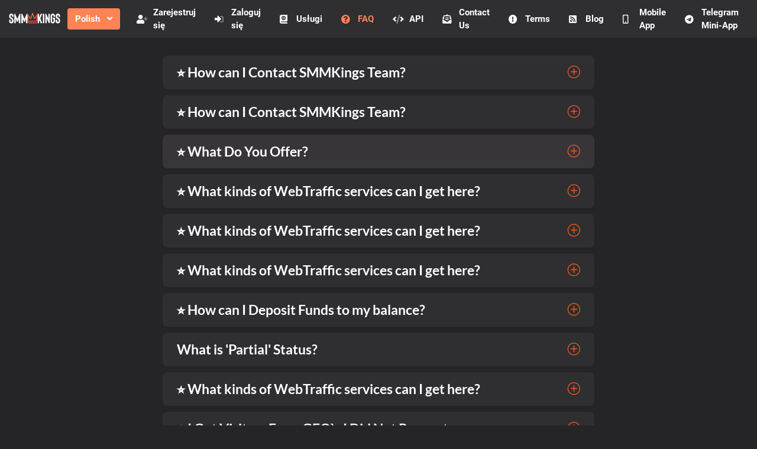

--- FILE ---
content_type: text/html; charset=UTF-8
request_url: https://smmkings.com/pl/faq
body_size: 7917
content:
<!DOCTYPE html>
<html id="theme_21" lang="pl">
<head>
  <meta charset="utf-8">
  <meta http-equiv="X-UA-Compatible" content="IE=edge">
  <meta name="viewport" content="width=device-width, initial-scale=1">
  <title>FAQ</title>
  <meta name="keywords" content="">
  <meta name="description" content="">
  <meta name="google-site-verification" content="" />
  <meta name="format-detection" content="telephone=no">

      <link rel="shortcut icon" type="image/ico" href="https://storage.perfectcdn.com/c87e7f/zj5igWbUlY5s62aY.png" />
    <link rel="icon" type="image/png" sizes="192x192" href="https://storage.perfectcdn.com/c87e7f/zj5igWbUlY5s62aY.png" />
    <link rel="icon" type="image/png" sizes="512x512" href="https://storage.perfectcdn.com/c87e7f/zj5igWbUlY5s62aY.png" />
    <link rel="icon" type="image/png" sizes="32x32" href="https://storage.perfectcdn.com/c87e7f/zj5igWbUlY5s62aY.png" />
    <link rel="icon" type="image/png" sizes="16x16" href="https://storage.perfectcdn.com/c87e7f/zj5igWbUlY5s62aY.png" />
    <link rel="apple-touch-icon" href="https://storage.perfectcdn.com/c87e7f/zj5igWbUlY5s62aY.png" />
  
  <!-- HTML5 shim and Respond.js for IE8 support of HTML5 elements and media queries -->
  <!--[if lt IE 9]>
  <script src="https://oss.maxcdn.com/html5shiv/3.7.3/html5shiv.min.js"></script>
  <script src="https://oss.maxcdn.com/respond/1.4.2/respond.min.js"></script>
  <![endif]-->
  <link rel="canonical" href="https://smmkings.com/faq" />

<meta name="prime-verification" content="<!--prime:b34eb563-->" /><link href="https://storage.perfectcdn.com/global/0n06czosfhchg9z8.js" rel="preload" as="script">
<link href="https://storage.perfectcdn.com/global/zakrr3k6kp64akm0.js" rel="preload" as="script">
<link href="https://storage.perfectcdn.com/global/mky2astfdihzzfq6.js" rel="preload" as="script">
<link href="https://storage.perfectcdn.com/global/3u30z1np32rdiw54.js" rel="preload" as="script">

      <link rel="stylesheet" type="text/css" href="https://storage.perfectcdn.com/global/3l6ytdjlwbuwuc3s.css">
      <link rel="stylesheet" type="text/css" href="https://storage.perfectcdn.com/c87e7f/07dhjq7m45xnwy8m.css">
    <script>
    window.modules = {};
  </script>
</head>
<body class="body  body-public">
<div class="wrapper  wrapper-navbar ">
   <div id="block_5">
    <div class="block-wrapper">
        <div class="component_navbar ">
          <div class="component-navbar__wrapper ">
             <div class="sidebar-block__top component-navbar component-navbar__navbar-public editor__component-wrapper ">
                <div>
                   <nav class="navbar navbar-expand-lg navbar-light container-fluid">
                      <div class="navbar-public__header">
                        <div class="sidebar-block__top-brand">
                                                                                <div class="component-navbar-logo">
                              <a href="/pl">
                                <img src="https://storage.perfectcdn.com/c87e7f/469poh74fzx87epy.png" class="sidebar-block__top-logo" alt="" title="">
                              </a>
                            </div>
                                                  </div>
                        <button class="navbar-toggler" type="button" data-toggle="collapse" data-target="#navbar-collapse-5" aria-controls="navbar-collapse-5" aria-expanded="false" aria-label="Toggle navigation">
                        <span class="navbar-burger">
                            <span class="navbar-burger-line"></span>
                        </span>
                        </button>
                      </div>
                     <div class="collapse navbar-collapse" id="navbar-collapse-5">
                        <div class="component-navbar-collapse-divider"></div>
                                                  <div class="navbar-languages component_navbar_dropdown">
                            <div class="navbar-dropdown ">
                                                                                                                                                                                                                                                                                                                                                                                                                                                                                                                                                                                                                                                                                                                                                                                                                                                                                                                                                                                                                                                                  <div class="navbar-dropdown__name navbar-dropdown__toggle" data-toggle="dropdown" data-hover="dropdown" aria-expanded="false">Polish</div>
                                                                                                                                                                                                                        <ul class="navbar-dropdown__container dropdown-menu">
                                                                                                      <li class="navbar-dropdown__item">
                                      <a href="/faq" class="navbar-dropdown__link">English US</a>
                                    </li>
                                                                                                                                        <li class="navbar-dropdown__item">
                                      <a href="/ko/faq" class="navbar-dropdown__link">Korean</a>
                                    </li>
                                                                                                                                        <li class="navbar-dropdown__item">
                                      <a href="/ru/faq" class="navbar-dropdown__link">Russian</a>
                                    </li>
                                                                                                                                        <li class="navbar-dropdown__item">
                                      <a href="/es/faq" class="navbar-dropdown__link">Spanish</a>
                                    </li>
                                                                                                                                        <li class="navbar-dropdown__item">
                                      <a href="/tr/faq" class="navbar-dropdown__link">Turkish</a>
                                    </li>
                                                                                                                                        <li class="navbar-dropdown__item">
                                      <a href="/bp/faq" class="navbar-dropdown__link">Portuguese (Brazil)</a>
                                    </li>
                                                                                                                                        <li class="navbar-dropdown__item">
                                      <a href="/ar/faq" class="navbar-dropdown__link">Arabic</a>
                                    </li>
                                                                                                                                        <li class="navbar-dropdown__item">
                                      <a href="/th/faq" class="navbar-dropdown__link">Thai</a>
                                    </li>
                                                                                                                                        <li class="navbar-dropdown__item">
                                      <a href="/vi/faq" class="navbar-dropdown__link">Vietnamese</a>
                                    </li>
                                                                                                                                        <li class="navbar-dropdown__item">
                                      <a href="/fr/faq" class="navbar-dropdown__link">French</a>
                                    </li>
                                                                                                                                        <li class="navbar-dropdown__item">
                                      <a href="/zh/faq" class="navbar-dropdown__link">Chinese</a>
                                    </li>
                                                                                                                                        <li class="navbar-dropdown__item">
                                      <a href="/de/faq" class="navbar-dropdown__link">German</a>
                                    </li>
                                                                                                                                        <li class="navbar-dropdown__item">
                                      <a href="/id/faq" class="navbar-dropdown__link">Indonesian</a>
                                    </li>
                                                                                                                                        <li class="navbar-dropdown__item">
                                      <a href="/it/faq" class="navbar-dropdown__link">Italian</a>
                                    </li>
                                                                                                                                        <li class="navbar-dropdown__item">
                                      <a href="/ja/faq" class="navbar-dropdown__link">Japanese</a>
                                    </li>
                                                                                                                                                                                                          <li class="navbar-dropdown__item">
                                      <a href="/uk/faq" class="navbar-dropdown__link">Ukrainian</a>
                                    </li>
                                                                                                                                        <li class="navbar-dropdown__item">
                                      <a href="/fa/faq" class="navbar-dropdown__link">Persian</a>
                                    </li>
                                                                                                </ul>
                            </div>
                          </div>
                                                 <div class="d-flex component-navbar-collapse">
                           <ul class="navbar-nav">
                                                            <li class="nav-item component-navbar-nav-item component_navbar component-navbar-public-nav-item">
                                 <a class="component-navbar-nav-link component-navbar-nav-link__navbar-public " href="/pl/signup" ><i class="navbar-icon fad fa-user-plus"></i> Zarejestruj się</a>
                               </li>
                                                            <li class="nav-item component-navbar-nav-item component_navbar component-navbar-public-nav-item">
                                 <a class="component-navbar-nav-link component-navbar-nav-link__navbar-public " href="/pl" ><i class="navbar-icon fad fa-sign-in-alt"></i> Zaloguj się</a>
                               </li>
                                                            <li class="nav-item component-navbar-nav-item component_navbar component-navbar-public-nav-item">
                                 <a class="component-navbar-nav-link component-navbar-nav-link__navbar-public " href="/pl/services" ><i class="navbar-icon fad fa-atlas"></i> Usługi</a>
                               </li>
                                                            <li class="nav-item component-navbar-nav-item component_navbar component-navbar-public-nav-item">
                                 <a class="component-navbar-nav-link component-navbar-nav-link__navbar-public component-navbar-nav-link-active__navbar-public" href="/pl/faq" ><i class="navbar-icon fas fa-question-circle"></i> FAQ</a>
                               </li>
                                                            <li class="nav-item component-navbar-nav-item component_navbar component-navbar-public-nav-item">
                                 <a class="component-navbar-nav-link component-navbar-nav-link__navbar-public " href="/pl/api" ><i class="navbar-icon fad fa-code"></i> API</a>
                               </li>
                                                            <li class="nav-item component-navbar-nav-item component_navbar component-navbar-public-nav-item">
                                 <a class="component-navbar-nav-link component-navbar-nav-link__navbar-public " href="/pl/contact-us" ><i class="navbar-icon fas fa-envelope-open-text"></i> Contact Us</a>
                               </li>
                                                            <li class="nav-item component-navbar-nav-item component_navbar component-navbar-public-nav-item">
                                 <a class="component-navbar-nav-link component-navbar-nav-link__navbar-public " href="/pl/terms" ><i class="navbar-icon fas fa-exclamation-circle"></i> Terms</a>
                               </li>
                                                            <li class="nav-item component-navbar-nav-item component_navbar component-navbar-public-nav-item">
                                 <a class="component-navbar-nav-link component-navbar-nav-link__navbar-public " href="/pl/blog" ><i class="navbar-icon fas fa-rss-square"></i> Blog</a>
                               </li>
                                                            <li class="nav-item component-navbar-nav-item component_navbar component-navbar-public-nav-item">
                                 <a class="component-navbar-nav-link component-navbar-nav-link__navbar-public " href="https://smmkings.com/app"  target="_blank" ><i class="navbar-icon far fa-mobile"></i> Mobile App</a>
                               </li>
                                                            <li class="nav-item component-navbar-nav-item component_navbar component-navbar-public-nav-item">
                                 <a class="component-navbar-nav-link component-navbar-nav-link__navbar-public " href="https://t.me/smmkings_app_bot/smm"  target="_blank" ><i class="navbar-icon fab fa-telegram"></i> Telegram Mini-App</a>
                               </li>
                                                        </ul>
                         </div>
                      </div>
                   </nav>
                </div>
             </div>
          </div>
       </div>
    </div>
    <div class="component_navbar"></div>
</div>
   <div class="wrapper-content">
    <div class="wrapper-content__header">
          </div>
    <div class="wrapper-content__body">
      <!-- Main variables *content* -->
      <div id="block_52"><div class="block-bg"></div><div class="container"><div class="faq ">
    <div class="row justify-content-center">
        <div class="col-lg-8">
            <div class="row">
                                    <div class="col-lg-12">
                        <div class="faq-block__card">
                            <div class="card" style="
                                                                                                                                                                             padding-top: 12px;                                      padding-bottom: 12px;                                                                                                                                                                                                                                                                                                                                                                                                                                                 ">
                                <div class="faq-block__header collapsed" data-toggle="collapse" data-target="#faq-block-52-1" aria-expanded="false" aria-controls="#faq-block-52-1">
                                    <div class="faq-block__header-title">
                                                                                    <h4><strong style="font-weight: bold">⭐️ </strong>How can I Contact SMMKings Team?</h4>
                                                                            </div>
                                    <div class="faq-block__header-icon">
                                        <div class="style-text-dark faq-block__icon" style="color: var(--color-id-80);"></div>
                                    </div>
                                </div>
                                <div class="faq-block__body collapse" id="faq-block-52-1">
                                    <div class="faq-block__body-description" style="padding-top: 8px">
                                                                                    <p>➖ <a target="_self" href="/">Create New Ticket</a></p>
<p>➖ <a target="_blank" href="https://t.me/SMMKings">Telegram</a></p>
<p>➖ <a target="_blank" href="mailto:smmkings@pm.me">Email</a></p>
                                                                            </div>
                                </div>
                            </div>
                        </div>
                    </div>
                                    <div class="col-lg-12">
                        <div class="faq-block__card">
                            <div class="card" style="
                                                                                                                                                                             padding-top: 12px;                                      padding-bottom: 12px;                                                                                                                                                                                                                                                                                                                                                                                                                                                 ">
                                <div class="faq-block__header collapsed" data-toggle="collapse" data-target="#faq-block-52-2" aria-expanded="false" aria-controls="#faq-block-52-2">
                                    <div class="faq-block__header-title">
                                                                                    <h4><strong style="font-weight: bold">⭐️ </strong>How can I Contact SMMKings Team?</h4>
                                                                            </div>
                                    <div class="faq-block__header-icon">
                                        <div class="style-text-dark faq-block__icon" style="color: var(--color-id-80);"></div>
                                    </div>
                                </div>
                                <div class="faq-block__body collapse" id="faq-block-52-2">
                                    <div class="faq-block__body-description" style="padding-top: 8px">
                                                                                    <p>➖ <a target="_self" href="/">Create New Ticket</a></p>
<p>➖ <a target="_blank" href="https://t.me/SMMKings">Telegram</a></p>
<p>➖ <a target="_blank" href="mailto:smmkings@pm.me">Email</a></p>
                                                                            </div>
                                </div>
                            </div>
                        </div>
                    </div>
                                    <div class="col-lg-12">
                        <div class="faq-block__card">
                            <div class="card" style="
                             background: var(--color-id-77);                                      color: var(--text-white);                                                                                                              padding-top: 12px;                                      padding-bottom: 12px;                                      padding-left: 24px;                                      padding-right: 24px;                                                                                                                                                                                                                                                                                                                                                                         ">
                                <div class="faq-block__header collapsed" data-toggle="collapse" data-target="#faq-block-52-3" aria-expanded="false" aria-controls="#faq-block-52-3">
                                    <div class="faq-block__header-title">
                                                                                    <h4><strong style="font-weight: bold">⭐️ What Do You Offer?</strong></h4>
                                                                            </div>
                                    <div class="faq-block__header-icon">
                                        <div class="style-text-dark faq-block__icon" style="color: var(--color-id-80);"></div>
                                    </div>
                                </div>
                                <div class="faq-block__body collapse" id="faq-block-52-3">
                                    <div class="faq-block__body-description" style="padding-top: 8px">
                                                                                    <p><br></p>
<p><span style="color: var(--color-id-80)">3000+</span> Automated Services for boosting your Results &amp; Engagements on;</p>
<p>- Website Traffic</p>
<p>- SEO &amp; Backlinks with whitelabel reporting</p>
<p>- Social Signals</p>
<p>- Social Shares</p>
<p>- YouTube</p>
<p>- Instagram</p>
<p>- TikTok</p>
<p>- Telegram</p>
<p>And <a target="_self" href="/services"><span style="color: var(--color-id-80)">MUCH More</span></a>!&nbsp;</p>
<p><br></p>
<p>🔐 Many services &amp; categories on SMMKings are being offered at the lowest rate over the entire market.</p>
<p>As well as some of the services and categories that you can find ONLY on SMMKings.</p>
                                                                            </div>
                                </div>
                            </div>
                        </div>
                    </div>
                                    <div class="col-lg-12">
                        <div class="faq-block__card">
                            <div class="card" style="
                                                                                                                                                                             padding-top: 12px;                                      padding-bottom: 12px;                                                                                                                                                                                                                                                                                                                                                                                                                                                 ">
                                <div class="faq-block__header collapsed" data-toggle="collapse" data-target="#faq-block-52-4" aria-expanded="false" aria-controls="#faq-block-52-4">
                                    <div class="faq-block__header-title">
                                                                                    <h4><strong style="font-weight: bold">⭐️ What kinds of WebTraffic services can I get here?</strong></h4>
                                                                            </div>
                                    <div class="faq-block__header-icon">
                                        <div class="style-text-dark faq-block__icon" style="color: var(--color-id-80);"></div>
                                    </div>
                                </div>
                                <div class="faq-block__body collapse" id="faq-block-52-4">
                                    <div class="faq-block__body-description" style="padding-top: 8px">
                                                                                    <p><u style="text-decoration: underline"><strong style="font-weight: bold">Our WebTraffic sources including;</strong></u></p>
<p>➖ <strong style="font-weight: bold">Direct Traffic</strong> (With/Without Referrer Source)</p>
<p>➖ <strong style="font-weight: bold">Referrer Traffic</strong></p>
<p>➖ <strong style="font-weight: bold">Redirected Traffic</strong> (From Ad-Networks, Expired Domains and more)</p>
<p>➖ <strong style="font-weight: bold">Redirected Traffic </strong>(From our own Ad-Network, Pop-Ads)</p>
<p>➖ <strong style="font-weight: bold">Commercial Organic Traffic</strong></p>
<p>➖ <strong style="font-weight: bold">Social Traffic</strong> (From Social Media Platforms)</p>
<p>➖ <strong style="font-weight: bold">Organic Traffic</strong> (Search Engine Traffic)</p>
<p>➖ <strong style="font-weight: bold">Niche Traffic</strong> (News, Gambling, Crypto, Adult, Health, and more!)</p>
<p>➖ <strong style="font-weight: bold">Exchange Traffic &nbsp;</strong>(from PTC/PPV Exchange Platforms)</p>
<p>➖ Desktop Ads (<strong style="font-weight: bold">Web Visits</strong>)</p>
<p>➖ Mobile Ads (<strong style="font-weight: bold">Mobile Visits from iPhone / Android)</strong></p>
<p><br></p>
<p>🔗 <span style="color: var(--color-id-80)"><strong style="font-weight: bold">100% Automated Process, No Approval Waiting time!</strong></span></p>
                                                                            </div>
                                </div>
                            </div>
                        </div>
                    </div>
                                    <div class="col-lg-12">
                        <div class="faq-block__card">
                            <div class="card" style="
                                                                                                                                                                             padding-top: 12px;                                      padding-bottom: 12px;                                                                                                                                                                                                                                                                                                                                                                                                                                                 ">
                                <div class="faq-block__header collapsed" data-toggle="collapse" data-target="#faq-block-52-5" aria-expanded="false" aria-controls="#faq-block-52-5">
                                    <div class="faq-block__header-title">
                                                                                    <h4><strong style="font-weight: bold">⭐️ What kinds of WebTraffic services can I get here?</strong></h4>
                                                                            </div>
                                    <div class="faq-block__header-icon">
                                        <div class="style-text-dark faq-block__icon" style="color: var(--color-id-80);"></div>
                                    </div>
                                </div>
                                <div class="faq-block__body collapse" id="faq-block-52-5">
                                    <div class="faq-block__body-description" style="padding-top: 8px">
                                                                                    <p><u style="text-decoration: underline"><strong style="font-weight: bold">Our WebTraffic sources including;</strong></u></p>
<p>➖ <strong style="font-weight: bold">Direct Traffic</strong> (With/Without Referrer Source)</p>
<p>➖ <strong style="font-weight: bold">Referrer Traffic</strong></p>
<p>➖ <strong style="font-weight: bold">Redirected Traffic</strong> (From Ad-Networks, Expired Domains and more)</p>
<p>➖ <strong style="font-weight: bold">Redirected Traffic </strong>(From our own Ad-Network, Pop-Ads)</p>
<p>➖ <strong style="font-weight: bold">Commercial Organic Traffic</strong></p>
<p>➖ <strong style="font-weight: bold">Social Traffic</strong> (From Social Media Platforms)</p>
<p>➖ <strong style="font-weight: bold">Organic Traffic</strong> (Search Engine Traffic)</p>
<p>➖ <strong style="font-weight: bold">Niche Traffic</strong> (News, Gambling, Crypto, Adult, Health, and more!)</p>
<p>➖ <strong style="font-weight: bold">Exchange Traffic &nbsp;</strong>(from PTC/PPV Exchange Platforms)</p>
<p>➖ Desktop Ads (<strong style="font-weight: bold">Web Visits</strong>)</p>
<p>➖ Mobile Ads (<strong style="font-weight: bold">Mobile Visits from iPhone / Android)</strong></p>
<p><br></p>
<p>🔗 <span style="color: var(--color-id-80)"><strong style="font-weight: bold">100% Automated Process, No Approval Waiting time!</strong></span></p>
                                                                            </div>
                                </div>
                            </div>
                        </div>
                    </div>
                                    <div class="col-lg-12">
                        <div class="faq-block__card">
                            <div class="card" style="
                                                                                                                                                                             padding-top: 12px;                                      padding-bottom: 12px;                                                                                                                                                                                                                                                                                                                                                                                                                                                 ">
                                <div class="faq-block__header collapsed" data-toggle="collapse" data-target="#faq-block-52-6" aria-expanded="false" aria-controls="#faq-block-52-6">
                                    <div class="faq-block__header-title">
                                                                                    <h4><strong style="font-weight: bold">⭐️ What kinds of WebTraffic services can I get here?</strong></h4>
                                                                            </div>
                                    <div class="faq-block__header-icon">
                                        <div class="style-text-dark faq-block__icon" style="color: var(--color-id-80);"></div>
                                    </div>
                                </div>
                                <div class="faq-block__body collapse" id="faq-block-52-6">
                                    <div class="faq-block__body-description" style="padding-top: 8px">
                                                                                    <p><u style="text-decoration: underline"><strong style="font-weight: bold">Our WebTraffic sources including;</strong></u></p>
<p>➖ <strong style="font-weight: bold">Direct Traffic</strong> (With/Without Referrer Source)</p>
<p>➖ <strong style="font-weight: bold">Referrer Traffic</strong></p>
<p>➖ <strong style="font-weight: bold">Redirected Traffic</strong> (From Ad-Networks, Expired Domains and more)</p>
<p>➖ <strong style="font-weight: bold">Redirected Traffic </strong>(From our own Ad-Network, Pop-Ads)</p>
<p>➖ <strong style="font-weight: bold">Commercial Organic Traffic</strong></p>
<p>➖ <strong style="font-weight: bold">Social Traffic</strong> (From Social Media Platforms)</p>
<p>➖ <strong style="font-weight: bold">Organic Traffic</strong> (Search Engine Traffic)</p>
<p>➖ <strong style="font-weight: bold">Niche Traffic</strong> (News, Gambling, Crypto, Adult, Health, and more!)</p>
<p>➖ <strong style="font-weight: bold">Exchange Traffic &nbsp;</strong>(from PTC/PPV Exchange Platforms)</p>
<p>➖ Desktop Ads (<strong style="font-weight: bold">Web Visits</strong>)</p>
<p>➖ Mobile Ads (<strong style="font-weight: bold">Mobile Visits from iPhone / Android)</strong></p>
<p><br></p>
<p>🔗 <span style="color: var(--color-id-80)"><strong style="font-weight: bold">100% Automated Process, No Approval Waiting time!</strong></span></p>
                                                                            </div>
                                </div>
                            </div>
                        </div>
                    </div>
                                    <div class="col-lg-12">
                        <div class="faq-block__card">
                            <div class="card" style="
                                                                                                                                                                             padding-top: 12px;                                      padding-bottom: 12px;                                                                                                                                                                                                                                                                                                                                                                                                                                                 ">
                                <div class="faq-block__header collapsed" data-toggle="collapse" data-target="#faq-block-52-7" aria-expanded="false" aria-controls="#faq-block-52-7">
                                    <div class="faq-block__header-title">
                                                                                    <h4><strong style="font-weight: bold">⭐️ How can I Deposit Funds to my balance?</strong></h4>
                                                                            </div>
                                    <div class="faq-block__header-icon">
                                        <div class="style-text-dark faq-block__icon" style="color: var(--color-id-80);"></div>
                                    </div>
                                </div>
                                <div class="faq-block__body collapse" id="faq-block-52-7">
                                    <div class="faq-block__body-description" style="padding-top: 8px">
                                                                                    <p><span style="color: var(--color-id-80)">We accept the following payment methods only;</span></p>
<p>➖ <strong style="font-weight: bold">Bitcoin, XMR, USDT, Other Cryptocurrencies</strong></p>
<p>➖ <strong style="font-weight: bold">Payeer</strong></p>
<p>➖ <strong style="font-weight: bold">PerfectMoney</strong>&nbsp;</p>
<p>➖ <strong style="font-weight: bold">Bank Transfer</strong> / <a target="_blank" href="https://wise.com/invite/u/seant351">Wise.com</a> (USD / EUR)</p>
<p><br></p>
<p>💡 You can Exchange/Send Cryptocurrency @ <a target="_blank" href="https://app.cryptomus.com/signup?ref=nvXeew">Cryptomus</a></p>
<p>💡 You can Trade Cryptocurrency Anonymously @ <a target="_blank" href="https://cutt.ly/Q9Y5tJR">Trocador Exchange</a></p>
<p>💡 You can exchange your PayPal/Credit-Card funds with XMR or BTC on <a target="_blank" href="https://localmonero.co/?rc=ujqx">LocalMonero</a></p>
                                                                            </div>
                                </div>
                            </div>
                        </div>
                    </div>
                                    <div class="col-lg-12">
                        <div class="faq-block__card">
                            <div class="card" style="
                                                                                                                                                                             padding-top: 12px;                                      padding-bottom: 12px;                                                                                                                                                                                                                                                                                                                                                                                                                                                 ">
                                <div class="faq-block__header collapsed" data-toggle="collapse" data-target="#faq-block-52-8" aria-expanded="false" aria-controls="#faq-block-52-8">
                                    <div class="faq-block__header-title">
                                                                                    <h4><strong style="font-weight: bold">What is 'Partial' Status?</strong></h4>
                                                                            </div>
                                    <div class="faq-block__header-icon">
                                        <div class="style-text-dark faq-block__icon" style="color: var(--color-id-80);"></div>
                                    </div>
                                </div>
                                <div class="faq-block__body collapse" id="faq-block-52-8">
                                    <div class="faq-block__body-description" style="padding-top: 8px">
                                                                                    <p>Partial = Partially Completed</p>
<p><br></p>
<p>Partial status means that we delivered part of your order and the remaining amount is refunded to your balance.</p>
                                                                            </div>
                                </div>
                            </div>
                        </div>
                    </div>
                                    <div class="col-lg-12">
                        <div class="faq-block__card">
                            <div class="card" style="
                                                                                                                                                                             padding-top: 12px;                                      padding-bottom: 12px;                                                                                                                                                                                                                                                                                                                                                                                                                                                 ">
                                <div class="faq-block__header collapsed" data-toggle="collapse" data-target="#faq-block-52-9" aria-expanded="false" aria-controls="#faq-block-52-9">
                                    <div class="faq-block__header-title">
                                                                                    <h4><strong style="font-weight: bold">⭐️ What kinds of WebTraffic services can I get here?</strong></h4>
                                                                            </div>
                                    <div class="faq-block__header-icon">
                                        <div class="style-text-dark faq-block__icon" style="color: var(--color-id-80);"></div>
                                    </div>
                                </div>
                                <div class="faq-block__body collapse" id="faq-block-52-9">
                                    <div class="faq-block__body-description" style="padding-top: 8px">
                                                                                    <p><u style="text-decoration: underline"><strong style="font-weight: bold">Our WebTraffic sources including;</strong></u></p>
<p>➖ <strong style="font-weight: bold">Direct Traffic</strong> (With/Without Referrer Source)</p>
<p>➖ <strong style="font-weight: bold">Referrer Traffic</strong></p>
<p>➖ <strong style="font-weight: bold">Redirected Traffic</strong> (From Ad-Networks, Expired Domains and more)</p>
<p>➖ <strong style="font-weight: bold">Redirected Traffic </strong>(From our own Ad-Network, Pop-Ads)</p>
<p>➖ <strong style="font-weight: bold">Commercial Organic Traffic</strong></p>
<p>➖ <strong style="font-weight: bold">Social Traffic</strong> (From Social Media Platforms)</p>
<p>➖ <strong style="font-weight: bold">Organic Traffic</strong> (Search Engine Traffic)</p>
<p>➖ <strong style="font-weight: bold">Niche Traffic</strong> (News, Gambling, Crypto, Adult, Health, and more!)</p>
<p>➖ <strong style="font-weight: bold">Exchange Traffic &nbsp;</strong>(from PTC/PPV Exchange Platforms)</p>
<p>➖ Desktop Ads (<strong style="font-weight: bold">Web Visits</strong>)</p>
<p>➖ Mobile Ads (<strong style="font-weight: bold">Mobile Visits from iPhone / Android)</strong></p>
<p><br></p>
<p>🔗 <span style="color: var(--color-id-80)"><strong style="font-weight: bold">100% Automated Process, No Approval Waiting time!</strong></span></p>
                                                                            </div>
                                </div>
                            </div>
                        </div>
                    </div>
                                    <div class="col-lg-12">
                        <div class="faq-block__card">
                            <div class="card" style="
                                                                                                                                                                             padding-top: 12px;                                      padding-bottom: 12px;                                                                                                                                                                                                                                                                                                                                                                                                                                                 ">
                                <div class="faq-block__header collapsed" data-toggle="collapse" data-target="#faq-block-52-10" aria-expanded="false" aria-controls="#faq-block-52-10">
                                    <div class="faq-block__header-title">
                                                                                    <h4><strong style="font-weight: bold">⭐️ I Got Visitors From GEO`s I Did Not Request</strong></h4>
                                                                            </div>
                                    <div class="faq-block__header-icon">
                                        <div class="style-text-dark faq-block__icon" style="color: var(--color-id-80);"></div>
                                    </div>
                                </div>
                                <div class="faq-block__body collapse" id="faq-block-52-10">
                                    <div class="faq-block__body-description" style="padding-top: 8px">
                                                                                    <p>Approximately ~20% of visitors may come from geo targets you didn't select.</p>
<p>We try to compensate for this by over delivering your order, but if you still received&nbsp;less geo targeted visitors than you ordered, Please send us a ticket and we'll refill up the rest.</p>
                                                                            </div>
                                </div>
                            </div>
                        </div>
                    </div>
                                    <div class="col-lg-12">
                        <div class="faq-block__card">
                            <div class="card" style="
                                                                                                                                                                             padding-top: 12px;                                      padding-bottom: 12px;                                                                                                                                                                                                                                                                                                                                                                                                                                                 ">
                                <div class="faq-block__header collapsed" data-toggle="collapse" data-target="#faq-block-52-11" aria-expanded="false" aria-controls="#faq-block-52-11">
                                    <div class="faq-block__header-title">
                                                                                    <h4><strong style="font-weight: bold">⭐️ </strong>How can I Track my 'WebTraffic' Orders?</h4>
                                                                            </div>
                                    <div class="faq-block__header-icon">
                                        <div class="style-text-dark faq-block__icon" style="color: var(--color-id-80);"></div>
                                    </div>
                                </div>
                                <div class="faq-block__body collapse" id="faq-block-52-11">
                                    <div class="faq-block__body-description" style="padding-top: 8px">
                                                                                    <p>- We <span style="color: var(--color-id-80)"><strong style="font-weight: bold">HIGHLY</strong></span> recommend you to use <a target="_self" href="http://cutt.ly/">Cutt.ly</a> or <a target="_self" href="http://bit.ly/">Bit.ly</a> links, for easy tracking of the campaign results.</p>
<p>- Make sure you have <strong style="font-weight: bold">Google Analytics</strong> installed on the target URL, if you are not using tracking links.</p>
<p><br></p>
<p><strong style="font-weight: bold">Please note:</strong></p>
<p>For any concerns regarding your Orders/Campaigns, Our support team will accept <a target="_self" href="http://bit.ly/"><strong style="font-weight: bold">Bit.ly</strong></a><strong style="font-weight: bold"> / </strong><a target="_self" href="http://cutt.ly/"><strong style="font-weight: bold">Cutt.ly</strong></a><strong style="font-weight: bold"> </strong>reports ONLY.</p>
                                                                            </div>
                                </div>
                            </div>
                        </div>
                    </div>
                                    <div class="col-lg-12">
                        <div class="faq-block__card">
                            <div class="card" style="
                                                                                                                                                                             padding-top: 12px;                                      padding-bottom: 12px;                                                                                                                                                                                                                                                                                                                                                                                                                                                 ">
                                <div class="faq-block__header collapsed" data-toggle="collapse" data-target="#faq-block-52-12" aria-expanded="false" aria-controls="#faq-block-52-12">
                                    <div class="faq-block__header-title">
                                                                                    <h4><strong style="font-weight: bold">⭐️ </strong>How can I track 'YouTube Shares' results?</h4>
                                                                            </div>
                                    <div class="faq-block__header-icon">
                                        <div class="style-text-dark faq-block__icon" style="color: var(--color-id-80);"></div>
                                    </div>
                                </div>
                                <div class="faq-block__body collapse" id="faq-block-52-12">
                                    <div class="faq-block__body-description" style="padding-top: 8px">
                                                                                    <p>1. Go to <strong style="font-weight: bold">YouTube Studio</strong> and click on <a target="_self" href="http://prntscr.com/pn1spi">Analytics</a></p>
<p>2. Then, click on <strong style="font-weight: bold">See More</strong> on the bottom of the Chart, then click on <strong style="font-weight: bold">'More'.</strong>.</p>
<p>3. Now you can click on <a target="_self" href="http://prntscr.com/pn1v15">Sharing Services</a></p>
<p>✔️ Done!, you can now see detailed information about your <a target="_self" href="http://prntscr.com/pn1vww">Social Shares</a></p>
<p><br></p>
<p><strong style="font-weight: bold">Please note!</strong> Social Shares takes 3-5 days to be updated on your Analytics.</p>
                                                                            </div>
                                </div>
                            </div>
                        </div>
                    </div>
                                    <div class="col-lg-12">
                        <div class="faq-block__card">
                            <div class="card" style="
                                                                                                                                                                             padding-top: 12px;                                      padding-bottom: 12px;                                                                                                                                                                                                                                                                                                                                                                                                                                                 ">
                                <div class="faq-block__header collapsed" data-toggle="collapse" data-target="#faq-block-52-13" aria-expanded="false" aria-controls="#faq-block-52-13">
                                    <div class="faq-block__header-title">
                                                                                    <h4><strong style="font-weight: bold">⭐️ </strong>How can I Resell Your Services?</h4>
                                                                            </div>
                                    <div class="faq-block__header-icon">
                                        <div class="style-text-dark faq-block__icon" style="color: var(--color-id-80);"></div>
                                    </div>
                                </div>
                                <div class="faq-block__body collapse" id="faq-block-52-13">
                                    <div class="faq-block__body-description" style="padding-top: 8px">
                                                                                    <p>➖ Get a <a target="_blank" href="http://perfectpanel.pro">PerfectPanel</a><a target="_blank" href="https://zeep.ly/2nKjF"> </a>Script for fully hosted solution with no coding needed</p>
<p>➖ Get your <a target="_blank" href="https://smmkings.com/account">API Key</a></p>
<p>➖ Check our <a target="_blank" href="https://smmkings.com/api">API Docs</a> &amp; <a target="_blank" href="http://perfectpanel.pro">PerfectPanel</a> Docs</p>
<p>✔️ You are ready to go!</p>
                                                                            </div>
                                </div>
                            </div>
                        </div>
                    </div>
                                    <div class="col-lg-12">
                        <div class="faq-block__card">
                            <div class="card" style="
                                                                                                                                                                             padding-top: 12px;                                      padding-bottom: 12px;                                                                                                                                                                                                                                                                                                                                                                                                                                                 ">
                                <div class="faq-block__header collapsed" data-toggle="collapse" data-target="#faq-block-52-14" aria-expanded="false" aria-controls="#faq-block-52-14">
                                    <div class="faq-block__header-title">
                                                                                    <h4><strong style="font-weight: bold">⭐️ I Got Visitors From GEO`s I Did Not Request</strong></h4>
                                                                            </div>
                                    <div class="faq-block__header-icon">
                                        <div class="style-text-dark faq-block__icon" style="color: var(--color-id-80);"></div>
                                    </div>
                                </div>
                                <div class="faq-block__body collapse" id="faq-block-52-14">
                                    <div class="faq-block__body-description" style="padding-top: 8px">
                                                                                    <p>Approximately ~20% of visitors may come from geo targets you didn't select.</p>
<p>We try to compensate for this by over delivering your order, but if you still received&nbsp;less geo targeted visitors than you ordered, Please send us a ticket and we'll refill up the rest.</p>
                                                                            </div>
                                </div>
                            </div>
                        </div>
                    </div>
                                    <div class="col-lg-12">
                        <div class="faq-block__card">
                            <div class="card" style="
                                                                                                                                                                             padding-top: 12px;                                      padding-bottom: 12px;                                                                                                                                                                                                                                                                                                                                                                                                                                                 ">
                                <div class="faq-block__header collapsed" data-toggle="collapse" data-target="#faq-block-52-15" aria-expanded="false" aria-controls="#faq-block-52-15">
                                    <div class="faq-block__header-title">
                                                                                    <h4><strong style="font-weight: bold">⭐️ I Got Visitors From GEO`s I Did Not Request</strong></h4>
                                                                            </div>
                                    <div class="faq-block__header-icon">
                                        <div class="style-text-dark faq-block__icon" style="color: var(--color-id-80);"></div>
                                    </div>
                                </div>
                                <div class="faq-block__body collapse" id="faq-block-52-15">
                                    <div class="faq-block__body-description" style="padding-top: 8px">
                                                                                    <p>Approximately ~20% of visitors may come from geo targets you didn't select.</p>
<p>We try to compensate for this by over delivering your order, but if you still received&nbsp;less geo targeted visitors than you ordered, Please send us a ticket and we'll refill up the rest.</p>
                                                                            </div>
                                </div>
                            </div>
                        </div>
                    </div>
                                    <div class="col-lg-12">
                        <div class="faq-block__card">
                            <div class="card" style="
                                                                                                                                                                             padding-top: 12px;                                      padding-bottom: 12px;                                                                                                                                                                                                                                                                                                                                                                                                                                                 ">
                                <div class="faq-block__header collapsed" data-toggle="collapse" data-target="#faq-block-52-16" aria-expanded="false" aria-controls="#faq-block-52-16">
                                    <div class="faq-block__header-title">
                                                                                    <h4><strong style="font-weight: bold">What is 'Partial' Status?</strong></h4>
                                                                            </div>
                                    <div class="faq-block__header-icon">
                                        <div class="style-text-dark faq-block__icon" style="color: var(--color-id-80);"></div>
                                    </div>
                                </div>
                                <div class="faq-block__body collapse" id="faq-block-52-16">
                                    <div class="faq-block__body-description" style="padding-top: 8px">
                                                                                    <p>Partial = Partially Completed</p>
<p><br></p>
<p>Partial status means that we delivered part of your order and the remaining amount is refunded to your balance.</p>
                                                                            </div>
                                </div>
                            </div>
                        </div>
                    </div>
                                    <div class="col-lg-12">
                        <div class="faq-block__card">
                            <div class="card" style="
                                                                                                                                                                             padding-top: 12px;                                      padding-bottom: 12px;                                                                                                                                                                                                                                                                                                                                                                                                                                                 ">
                                <div class="faq-block__header collapsed" data-toggle="collapse" data-target="#faq-block-52-17" aria-expanded="false" aria-controls="#faq-block-52-17">
                                    <div class="faq-block__header-title">
                                                                                    <h4><strong style="font-weight: bold">What is Website 'RST™' Traffic?</strong></h4>
                                                                            </div>
                                    <div class="faq-block__header-icon">
                                        <div class="style-text-dark faq-block__icon" style="color: var(--color-id-80);"></div>
                                    </div>
                                </div>
                                <div class="faq-block__body collapse" id="faq-block-52-17">
                                    <div class="faq-block__body-description" style="padding-top: 8px">
                                                                                    <p><span style="color: var(--color-id-80)"><strong style="font-weight: bold">RST™</strong></span><strong style="font-weight: bold"> - Real Social Traffic</strong></p>
<p><br></p>
<p>➖ <strong style="font-weight: bold">Devices: iPhone 14, 14 Plus, 14 Pro and 14 Pro Max</strong></p>
<p>➖<strong style="font-weight: bold"> INSTANT Start!</strong></p>
<p>➖ <strong style="font-weight: bold">Cancel Button Available</strong></p>
<p>➖ <strong style="font-weight: bold">100% Real Sources from Social Networks</strong></p>
<p>➖<strong style="font-weight: bold"> </strong>100% Real Human Mobile Visits</p>
<p>➖ Traffic Added in a NON-STOP Natural Pattern</p>
<p>➖ Traffic Sources: Private Exchange platforms &amp; Ad-Networks</p>
<p><br></p>
<p>Thanks to our <span style="color: var(--color-id-80)"><strong style="font-weight: bold">RST™</strong></span><strong style="font-weight: bold"> </strong>model, we are the ONLY source to provide you INSTANT and High-Quality Mobile Visits, from iPhone 14 devices!</p>
<p><br></p>
<p>💡 Good To Know:</p>
<p>➖ You can use cutt.ly or bit.ly links to track results properly</p>
<p>➖ Cancel Button Supported and available also for API users</p>
<p>➖ We filter our devices' database with geolocation + language settings, so at some point users marked as US or SE or NL may currently reside in different country; don't worry if you see some Germany-located traffic when ordering UAE, for example - this just means our UAE users are in Germany at the moment. You can always check the "language" metric in your analytics and be sure that your order was completed correctly</p>
                                                                            </div>
                                </div>
                            </div>
                        </div>
                    </div>
                                    <div class="col-lg-12">
                        <div class="faq-block__card">
                            <div class="card" style="
                                                                                                                                                                             padding-top: 12px;                                      padding-bottom: 12px;                                                                                                                                                                                                                                                                                                                                                                                                                                                 ">
                                <div class="faq-block__header collapsed" data-toggle="collapse" data-target="#faq-block-52-18" aria-expanded="false" aria-controls="#faq-block-52-18">
                                    <div class="faq-block__header-title">
                                                                                    <h4><strong style="font-weight: bold">What is Cancel button / Refill button?</strong></h4>
                                                                            </div>
                                    <div class="faq-block__header-icon">
                                        <div class="style-text-dark faq-block__icon" style="color: var(--color-id-80);"></div>
                                    </div>
                                </div>
                                <div class="faq-block__body collapse" id="faq-block-52-18">
                                    <div class="faq-block__body-description" style="padding-top: 8px">
                                                                                    <p>For some services we offer 'Cancel' and/or 'Refill' Button, which will be available on your 'Orders History' page.</p>
<p><br></p>
<p>Cancel/Refill button will be available for the following services which mentioned under their descriptions:</p>
<p><strong style="font-weight: bold">'♻️ Refill Button Available'</strong><br>
'<strong style="font-weight: bold">🛑 Cancel Button Available'</strong></p>
<p><br></p>
<p><strong style="font-weight: bold">Cancel/Refill buttons available also via API.</strong></p>
<p><br></p>
<p>*The cancel or refill button sends a trigger to cancel or refill an order, it doesn't work instantly, it's just a trigger, sometimes it's too late to stop an order, and sometimes an order might not need a refill or the service doesn't have a refill.</p>
                                                                            </div>
                                </div>
                            </div>
                        </div>
                    </div>
                                    <div class="col-lg-12">
                        <div class="faq-block__card">
                            <div class="card" style="
                                                                                                                                                                             padding-top: 12px;                                      padding-bottom: 12px;                                                                                                                                                                                                                                                                                                                                                                                                                                                 ">
                                <div class="faq-block__header collapsed" data-toggle="collapse" data-target="#faq-block-52-19" aria-expanded="false" aria-controls="#faq-block-52-19">
                                    <div class="faq-block__header-title">
                                                                                    <h4><strong style="font-weight: bold">Can I get a Discount?</strong></h4>
                                                                            </div>
                                    <div class="faq-block__header-icon">
                                        <div class="style-text-dark faq-block__icon" style="color: var(--color-id-80);"></div>
                                    </div>
                                </div>
                                <div class="faq-block__body collapse" id="faq-block-52-19">
                                    <div class="faq-block__body-description" style="padding-top: 8px">
                                                                                    <p>Rates are final.</p>
<p>We do not offer discounts or different rates to different users.</p>
<p><br></p>
                                                                            </div>
                                </div>
                            </div>
                        </div>
                    </div>
                                    <div class="col-lg-12">
                        <div class="faq-block__card">
                            <div class="card" style="
                                                                                                                                                                             padding-top: 12px;                                      padding-bottom: 12px;                                                                                                                                                                                                                                                                                                                                                                                                                                                 ">
                                <div class="faq-block__header collapsed" data-toggle="collapse" data-target="#faq-block-52-20" aria-expanded="false" aria-controls="#faq-block-52-20">
                                    <div class="faq-block__header-title">
                                                                                    <h4><strong style="font-weight: bold">Is your Traffic safe for AdSense?</strong></h4>
                                                                            </div>
                                    <div class="faq-block__header-icon">
                                        <div class="style-text-dark faq-block__icon" style="color: var(--color-id-80);"></div>
                                    </div>
                                </div>
                                <div class="faq-block__body collapse" id="faq-block-52-20">
                                    <div class="faq-block__body-description" style="padding-top: 8px">
                                                                                    <p>- <strong style="font-weight: bold">We do not guarantee your AdSense account safety</strong> - Not because of the Quality of our Traffic, but because of a possible lack of clicks, which will drop your CTR and can raise red flags from the AdSense platform.</p>
<p>Our Traffic delivery methods are not accepted by Adsense or other paid networks.</p>
                                                                            </div>
                                </div>
                            </div>
                        </div>
                    </div>
                                    <div class="col-lg-12">
                        <div class="faq-block__card">
                            <div class="card" style="
                                                                                                                                                                             padding-top: 12px;                                      padding-bottom: 12px;                                                                                                                                                                                                                                                                                                                                                                                                                                                 ">
                                <div class="faq-block__header collapsed" data-toggle="collapse" data-target="#faq-block-52-21" aria-expanded="false" aria-controls="#faq-block-52-21">
                                    <div class="faq-block__header-title">
                                                                                    <h4><strong style="font-weight: bold">Does Your Traffic Convert?</strong></h4>
                                                                            </div>
                                    <div class="faq-block__header-icon">
                                        <div class="style-text-dark faq-block__icon" style="color: var(--color-id-80);"></div>
                                    </div>
                                </div>
                                <div class="faq-block__body collapse" id="faq-block-52-21">
                                    <div class="faq-block__body-description" style="padding-top: 8px">
                                                                                    <p><span style="color: var(--color-id-80)">Although the traffic is real, it is very cold. We do not promise conversions.</span></p>
<p><br></p>
<p>- We aim to bring the best value to our clients as well as your client's websites, Conversions will depend entirely on your website content and targeting selection.</p>
<p>- <span style="color: var(--color-id-80)">We DO NOT GUARANTEE that our traffic will bring you any conversions, Ad-Clicks, etc.</span></p>
<p>These are NOT the traffic methods that may help you earn money.</p>
<p><br></p>
<p>- At the moment, we can't target our audience basing on interests and/or *niches to bring you the more relevant visitors, However, you will always enjoy other benefits of increasing your Traffic Volume for several different proposes, mostly for SEO, Ranking, and increase of your Organic Traffic.</p>
<p><br></p>
<p>- We can't guarantee you views or likes or followers on social media platforms with our traffic.</p>
<p>But, Important to mention;</p>
<p><br></p>
<p>- We've seen evidence that for some of our clients it works on their first order, then it doesn't on the second, and it works again on the third.</p>
<p><br></p>
<p>- <strong style="font-weight: bold">Our WebTraffic services may help for YouTube Video/Channel SEO, Higher engagement rates on Instagram/Facebook/Twitter, and more</strong>, However, it`s not something we can guarantee and it depends entirely on the content that we redirect the visitors to.</p>
<p><br></p>
<p>- Our WebTraffic sources are proven for Increasing Organic Traffic, Ranking &amp; Engagements for Asian Networks such as Naver, Daum, Coupang, and more.</p>
                                                                            </div>
                                </div>
                            </div>
                        </div>
                    </div>
                                    <div class="col-lg-12">
                        <div class="faq-block__card">
                            <div class="card" style="
                                                                                                                                                                             padding-top: 12px;                                      padding-bottom: 12px;                                                                                                                                                                                                                                                                                                                                                                                                                                                 ">
                                <div class="faq-block__header collapsed" data-toggle="collapse" data-target="#faq-block-52-22" aria-expanded="false" aria-controls="#faq-block-52-22">
                                    <div class="faq-block__header-title">
                                                                                    <h4><strong style="font-weight: bold">How to Use Drip-Feed function?</strong></h4>
                                                                            </div>
                                    <div class="faq-block__header-icon">
                                        <div class="style-text-dark faq-block__icon" style="color: var(--color-id-80);"></div>
                                    </div>
                                </div>
                                <div class="faq-block__body collapse" id="faq-block-52-22">
                                    <div class="faq-block__body-description" style="padding-top: 8px">
                                                                                    <p>You can build the campaign to receive X visitors each Y time.</p>
<p><br></p>
<p>For example, you want to have 100 Visits every 24 hours for 7 days,</p>
<p><u style="text-decoration: underline"><strong style="font-weight: bold">The formula will be:</strong></u></p>
<p><strong style="font-weight: bold">Quantity: 100</strong></p>
<p><strong style="font-weight: bold">Runs</strong> ( Total orders to be sent):<strong style="font-weight: bold"> 7</strong></p>
<p><strong style="font-weight: bold">Interval</strong> (Break between each run, In minutes): <strong style="font-weight: bold">1440</strong></p>
<p><br></p>
<p>As result, an Order of 100 Quantity, will be sent every 1440 minutes (24 hours), 7 times total.</p>
<p>This means You will get a total of 700 Visits in 7 Days. 100 Visits per day.</p>
                                                                            </div>
                                </div>
                            </div>
                        </div>
                    </div>
                                    <div class="col-lg-12">
                        <div class="faq-block__card">
                            <div class="card" style="
                                                                                                                                                                             padding-top: 12px;                                      padding-bottom: 12px;                                                                                                                                                                                                                                                                                                                                                                                                                                                 ">
                                <div class="faq-block__header collapsed" data-toggle="collapse" data-target="#faq-block-52-23" aria-expanded="false" aria-controls="#faq-block-52-23">
                                    <div class="faq-block__header-title">
                                                                                    <h4><strong style="font-weight: bold">How to Use Drip-Feed function?</strong></h4>
                                                                            </div>
                                    <div class="faq-block__header-icon">
                                        <div class="style-text-dark faq-block__icon" style="color: var(--color-id-80);"></div>
                                    </div>
                                </div>
                                <div class="faq-block__body collapse" id="faq-block-52-23">
                                    <div class="faq-block__body-description" style="padding-top: 8px">
                                                                                    <p>You can build the campaign to receive X visitors each Y time.</p>
<p><br></p>
<p>For example, you want to have 100 Visits every 24 hours for 7 days,</p>
<p><u style="text-decoration: underline"><strong style="font-weight: bold">The formula will be:</strong></u></p>
<p><strong style="font-weight: bold">Quantity: 100</strong></p>
<p><strong style="font-weight: bold">Runs</strong> ( Total orders to be sent):<strong style="font-weight: bold"> 7</strong></p>
<p><strong style="font-weight: bold">Interval</strong> (Break between each run, In minutes): <strong style="font-weight: bold">1440</strong></p>
<p><br></p>
<p>As result, an Order of 100 Quantity, will be sent every 1440 minutes (24 hours), 7 times total.</p>
<p>This means You will get a total of 700 Visits in 7 Days. 100 Visits per day.</p>
                                                                            </div>
                                </div>
                            </div>
                        </div>
                    </div>
                            </div>
        </div>
    </div>
</div></div></div>
    </div>
    <div class="wrapper-content__footer">
       <div id="block_26" data-block-id="26"><div class="footer ">
    <div class="component_footer_single_line">
        <div class="component-footer">
            <div class="component-footer__public">
                <div class="container-fluid">
                    <div class="row">
                        <div class="col-md-12">
                            <div class="component-footer__public-copyright">
                                                                    <p class="text-center"><span style="text-align: CENTER">© Copyright SMMKings. All Rights Reserved.</span></p>
<p><br></p>
<p class="text-center"><span style="font-size: 12px"><span style="text-align: CENTER">We are NOT affiliated with any of the social media platforms mentioned on this website</span></span></p>
                                                            </div>
                        </div>
                    </div>
                </div>
            </div>
        </div>
    </div>
</div></div>     </div>
  </div>
</div>
<!-- Notifications wrapper -->
<div id="notify-wrapper" class="alert alert-success mb-3 hidden" style="display: none;"></div>



  <script type="text/javascript" src="https://storage.perfectcdn.com/global/0n06czosfhchg9z8.js">
      </script>
  <script type="text/javascript" src="https://storage.perfectcdn.com/global/zakrr3k6kp64akm0.js">
      </script>
  <script type="text/javascript" src="https://storage.perfectcdn.com/global/mky2astfdihzzfq6.js">
      </script>
  <script type="text/javascript" src="https://storage.perfectcdn.com/global/3u30z1np32rdiw54.js">
      </script>
  <script type="text/javascript" >
     window.modules.layouts = {"theme_id":21,"auth":0,"live":true,"csrftoken":"LSlUtz6tRKBdCAvRW6I2It2LrpNyaQMSWwiJsXlcU31ya2CFCfwK9zExWb01xmcVvrr28C0ZSyMDb8fcQAQrNg=="};   </script>
  <script type="text/javascript" >
      </script>
</body>
</html>

--- FILE ---
content_type: text/css
request_url: https://storage.perfectcdn.com/c87e7f/07dhjq7m45xnwy8m.css
body_size: 38910
content:
:root { --color-id-53: linear-gradient(0deg , rgba(30, 29, 31, 1) 0% , rgba(30, 29, 31, 1) 100% ); --color-id-54: rgba(255, 193, 7, 1); --color-id-55: rgba(26, 25, 27, 1); --color-id-56: rgba(30, 29, 31, 0.05); --color-id-57: rgba(47, 46, 49, 1); --color-id-58: rgba(255, 156, 119, 1); --color-id-59: rgba(38, 162, 94, 1); --color-id-60: rgba(244, 209, 209, 1); --color-id-61: rgba(30, 29, 31, 1); --color-id-62: rgba(230, 118, 77, 1); --color-id-63: rgba(30, 121, 228, 1); --color-id-64: rgba(37, 36, 39, 1); --color-id-65: rgba(200, 25, 25, 1); --color-id-66: rgba(255, 143, 102, 1); --color-id-67: rgba(210, 228, 250, 1); --color-id-68: rgba(204, 105, 68, 1); --color-id-69: rgba(30, 29, 31, 1); --color-id-70: rgba(255, 255, 255, 1); --color-id-71: rgba(255, 255, 255, 1); --color-id-72: rgba(255, 131, 85, 1); --color-id-73: rgba(212, 236, 223, 1); --color-id-74: rgba(255, 255, 255, 1); --color-id-75: rgba(255, 131, 85, 1); --color-id-76: linear-gradient(90deg , rgba(25, 25, 28, 1) 0% , rgba(55, 53, 57, 1) 100% ); --color-id-77: rgba(55, 53, 57, 1); --color-id-78: rgba(37, 36, 39, 1); --color-id-79: rgba(26, 25, 27, 1); --color-id-80: rgba(234, 89, 35, 1); --color-id-81: rgba(255, 255, 255, 0.04); --color-id-82: rgba(0, 0, 0, 0.08); --color-id-83: rgba(25, 25, 25, 0.12); --color-id-84: rgba(66, 64, 68, 1); --color-id-85: rgba(255, 131, 85, 0.23); --color-id-86: rgba(0, 0, 0, 1); --color-id-87: rgba(255, 255, 255, 0.46); --color-id-88: rgba(0, 0, 0, 0.04); --color-id-89: rgba(175, 174, 175, 1); --color-id-90: rgba(255, 131, 85, 0.9); --color-id-91: rgba(255, 131, 85, 0.91); --color-id-92: rgba(37, 36, 39, 0.9); --color-id-93: rgba(255, 133, 0, 1); --color-id-94: rgba(234, 224, 11, 1); --color-id-95: rgba(0, 255, 94, 1); --color-id-96: rgba(230, 13, 13, 1); --color-id-97: rgba(3, 255, 48, 1); --color-id-98: rgba(221, 108, 23, 1); --color-id-99: rgba(255, 131, 85, 0.67); --color-id-100: rgba(255, 131, 85, 0.93); --color-id-101: rgba(145, 89, 255, 1); --color-id-102: rgba(244, 0, 0, 1); --text-dark: var(--color-id-71);--text-white: var(--color-id-70);--link: var(--color-id-72); } .body-public { background: var(--color-id-64); color: var(--text-white) }.body-internal { background: var(--color-id-64); color: var(--text-white); }.text-white { color: var(--color-id-70); }.text-dark { color: var(--color-id-71); }.body a, .body a:focus { color: var(--color-id-72); } 
        @font-face {
          font-family: "Lato";
          font-style: normal;
          font-weight: 100;
          font-display: swap;
          src: url(https://fonts.gstatic.com/s/lato/v16/S6u8w4BMUTPHh30wWyWrFCbw7A.ttf) format('woff');
        }
        @font-face {
          font-family: "Lato";
          font-style: italic;
          font-weight: 100;
          font-display: swap;
          src: url(https://fonts.gstatic.com/s/lato/v16/S6u-w4BMUTPHjxsIPy-vNiPg7MU0.ttf) format('woff');
        }
        @font-face {
          font-family: "Lato";
          font-style: normal;
          font-weight: 300;
          font-display: swap;
          src: url(https://fonts.gstatic.com/s/lato/v16/S6u9w4BMUTPHh7USew-FGC_p9dw.ttf) format('woff');
        }
        @font-face {
          font-family: "Lato";
          font-style: italic;
          font-weight: 300;
          font-display: swap;
          src: url(https://fonts.gstatic.com/s/lato/v16/S6u_w4BMUTPHjxsI9w2PHA3s5dwt7w.ttf) format('woff');
        }
        @font-face {
          font-family: "Lato";
          font-style: normal;
          font-weight: 400;
          font-display: swap;
          src: url(https://fonts.gstatic.com/s/lato/v16/S6uyw4BMUTPHvxk6XweuBCY.ttf) format('woff');
        }
        @font-face {
          font-family: "Lato";
          font-style: italic;
          font-weight: 400;
          font-display: swap;
          src: url(https://fonts.gstatic.com/s/lato/v16/S6u8w4BMUTPHjxswWyWrFCbw7A.ttf) format('woff');
        }
        @font-face {
          font-family: "Lato";
          font-style: normal;
          font-weight: 700;
          font-display: swap;
          src: url(https://fonts.gstatic.com/s/lato/v16/S6u9w4BMUTPHh6UVew-FGC_p9dw.ttf) format('woff');
        }
        @font-face {
          font-family: "Lato";
          font-style: italic;
          font-weight: 700;
          font-display: swap;
          src: url(https://fonts.gstatic.com/s/lato/v16/S6u_w4BMUTPHjxsI5wqPHA3s5dwt7w.ttf) format('woff');
        }
        @font-face {
          font-family: "Lato";
          font-style: normal;
          font-weight: 900;
          font-display: swap;
          src: url(https://fonts.gstatic.com/s/lato/v16/S6u9w4BMUTPHh50Xew-FGC_p9dw.ttf) format('woff');
        }
        @font-face {
          font-family: "Lato";
          font-style: italic;
          font-weight: 900;
          font-display: swap;
          src: url(https://fonts.gstatic.com/s/lato/v16/S6u_w4BMUTPHjxsI3wiPHA3s5dwt7w.ttf) format('woff');
        }
        @font-face {
          font-family: "Roboto";
          font-style: normal;
          font-weight: 100;
          font-display: swap;
          src: url(https://fonts.gstatic.com/s/roboto/v20/KFOkCnqEu92Fr1MmgWxPKTM1K9nz.ttf) format('woff');
        }
        @font-face {
          font-family: "Roboto";
          font-style: italic;
          font-weight: 100;
          font-display: swap;
          src: url(https://fonts.gstatic.com/s/roboto/v20/KFOiCnqEu92Fr1Mu51QrIzcXLsnzjYk.ttf) format('woff');
        }
        @font-face {
          font-family: "Roboto";
          font-style: normal;
          font-weight: 300;
          font-display: swap;
          src: url(https://fonts.gstatic.com/s/roboto/v20/KFOlCnqEu92Fr1MmSU5vAx05IsDqlA.ttf) format('woff');
        }
        @font-face {
          font-family: "Roboto";
          font-style: italic;
          font-weight: 300;
          font-display: swap;
          src: url(https://fonts.gstatic.com/s/roboto/v20/KFOjCnqEu92Fr1Mu51TjARc9AMX6lJBP.ttf) format('woff');
        }
        @font-face {
          font-family: "Roboto";
          font-style: normal;
          font-weight: 400;
          font-display: swap;
          src: url(https://fonts.gstatic.com/s/roboto/v20/KFOmCnqEu92Fr1Me5WZLCzYlKw.ttf) format('woff');
        }
        @font-face {
          font-family: "Roboto";
          font-style: italic;
          font-weight: 400;
          font-display: swap;
          src: url(https://fonts.gstatic.com/s/roboto/v20/KFOkCnqEu92Fr1Mu52xPKTM1K9nz.ttf) format('woff');
        }
        @font-face {
          font-family: "Roboto";
          font-style: normal;
          font-weight: 500;
          font-display: swap;
          src: url(https://fonts.gstatic.com/s/roboto/v20/KFOlCnqEu92Fr1MmEU9vAx05IsDqlA.ttf) format('woff');
        }
        @font-face {
          font-family: "Roboto";
          font-style: italic;
          font-weight: 500;
          font-display: swap;
          src: url(https://fonts.gstatic.com/s/roboto/v20/KFOjCnqEu92Fr1Mu51S7ABc9AMX6lJBP.ttf) format('woff');
        }
        @font-face {
          font-family: "Roboto";
          font-style: normal;
          font-weight: 700;
          font-display: swap;
          src: url(https://fonts.gstatic.com/s/roboto/v20/KFOlCnqEu92Fr1MmWUlvAx05IsDqlA.ttf) format('woff');
        }
        @font-face {
          font-family: "Roboto";
          font-style: italic;
          font-weight: 700;
          font-display: swap;
          src: url(https://fonts.gstatic.com/s/roboto/v20/KFOjCnqEu92Fr1Mu51TzBhc9AMX6lJBP.ttf) format('woff');
        }
        @font-face {
          font-family: "Roboto";
          font-style: normal;
          font-weight: 900;
          font-display: swap;
          src: url(https://fonts.gstatic.com/s/roboto/v20/KFOlCnqEu92Fr1MmYUtvAx05IsDqlA.ttf) format('woff');
        }
        @font-face {
          font-family: "Roboto";
          font-style: italic;
          font-weight: 900;
          font-display: swap;
          src: url(https://fonts.gstatic.com/s/roboto/v20/KFOjCnqEu92Fr1Mu51TLBBc9AMX6lJBP.ttf) format('woff');
        } html, body, .body { font-family: "Roboto", sans-serif; font-size: 15px; font-style: normal; font-weight: 500; }h1 { font-family: "Lato", sans-serif; font-size: 3rem; font-style: normal; font-weight: 700; }h2 { font-family: "Lato", sans-serif; font-size: 2.25rem; font-style: normal; font-weight: 700; }h3 { font-family: "Lato", sans-serif; font-size: 1.875rem; font-style: normal; font-weight: 700; }h4 { font-family: "Lato", sans-serif; font-size: 1.5rem; font-style: normal; font-weight: 700; }h5 { font-family: "Lato", sans-serif; font-size: 1.25rem; font-style: normal; font-weight: 700; }h6 { font-family: "Lato", sans-serif; font-size: 1rem; font-style: normal; font-weight: 700; } :root { --button_secondary_text_color: var(--color-id-70);--button_secondary_background_color: var(--color-id-66);--button_secondary_border_color: var(--color-id-68);--button_secondary_hover_text_color: var(--color-id-70);--button_secondary_hover_background_color: var(--color-id-66);--button_secondary_hover_border_color: var(--color-id-68);--button_secondary_box_shadow: none;--button_primary_text_color: var(--color-id-70);--button_primary_background_color: var(--color-id-72);--button_primary_border_color: var(--color-id-68);--button_primary_hover_text_color: var(--color-id-70);--button_primary_hover_background_color: var(--color-id-62);--button_primary_hover_border_color: var(--color-id-68);--button_primary_box_shadow: none;--button_action_text_color: var(--color-id-70);--button_action_background_color: var(--color-id-72);--button_action_border_color: var(--color-id-68);--button_action_hover_text_color: var(--color-id-70);--button_action_hover_background_color: var(--color-id-62);--button_action_hover_border_color: var(--color-id-68);--button_action_box_shadow: none; } .btn {  } .btn-big-secondary { font-weight: 700; font-style: normal; font-size: null; padding-left: 16px; padding-right: 16px; padding-top: 11px; padding-bottom: 11px; color: var(--button_secondary_text_color) !important; background: var(--button_secondary_background_color); border-color: var(--button_secondary_border_color); box-shadow: var(--button_secondary_box_shadow); border-style: solid; border-top-left-radius: 8px; border-top-right-radius: 8px; border-bottom-left-radius: 8px; border-bottom-right-radius: 8px; border-left-width: 0px; border-right-width: 0px; border-top-width: 0px; border-bottom-width: 2px;  } .btn-big-secondary:hover { color: var(--button_secondary_hover_text_color) !important; background: var(--button_secondary_hover_background_color); border-color: var(--button_secondary_hover_border_color); text-decoration: none;  } .btn-big-secondary:focus { color: var(--button_secondary_text_color) !important; background: var(--button_secondary_background_color); border-color: var(--button_secondary_border_color); text-decoration: none;  } .btn-actions { font-weight: 700; font-style: normal; font-size: null; padding-left: 12px; padding-right: 12px; padding-top: 4px; padding-bottom: 4px; color: var(--button_action_text_color) !important; background: var(--button_action_background_color); border-color: var(--button_action_border_color); box-shadow: var(--button_action_box_shadow); border-style: solid; border-top-left-radius: 8px; border-top-right-radius: 8px; border-bottom-left-radius: 8px; border-bottom-right-radius: 8px; border-left-width: 0px; border-right-width: 0px; border-top-width: 0px; border-bottom-width: 2px;  } .btn-actions:hover { color: var(--button_action_hover_text_color) !important; background: var(--button_action_hover_background_color); border-color: var(--button_action_hover_border_color); text-decoration: none;  } .btn-actions:focus { color: var(--button_action_text_color) !important; background: var(--button_action_background_color); border-color: var(--button_action_border_color); text-decoration: none;  } .btn-big-primary { font-weight: 700; font-style: normal; font-size: null; padding-left: 16px; padding-right: 16px; padding-top: 11px; padding-bottom: 11px; color: var(--button_primary_text_color) !important; background: var(--button_primary_background_color); border-color: var(--button_primary_border_color); box-shadow: var(--button_primary_box_shadow); border-style: solid; border-top-left-radius: 8px; border-top-right-radius: 8px; border-bottom-left-radius: 8px; border-bottom-right-radius: 8px; border-left-width: 0px; border-right-width: 0px; border-top-width: 0px; border-bottom-width: 2px;  } .btn-big-primary:hover { color: var(--button_primary_hover_text_color) !important; background: var(--button_primary_hover_background_color); border-color: var(--button_primary_hover_border_color); text-decoration: none;  } .btn-big-primary:focus { color: var(--button_primary_text_color) !important; background: var(--button_primary_background_color); border-color: var(--button_primary_border_color); text-decoration: none;  } .btn-big-primary.dropdown-toggle + .dropdown-menu .dropdown-item.active { color: var(--button_primary_text_color)!important; background-color: var(--button_primary_background_color)!important;  } .show > .btn-big-primary.dropdown-toggle { color: var(--button_primary_hover_text_color)!important; background-color: var(--button_primary_hover_background_color)!important; border-color: var(--button_primary_hover_border_color)!important;  }:root { --navbar_private_items_text_color: var(--color-id-71);--navbar_private_background_color: var(--color-id-57);--navbar_private_items_hover_text_color: var(--color-id-72);--navbar_private_items_hover_background_color: transparent;--navbar_private_items_active_text_color: var(--color-id-72);--navbar_private_items_active_background_color: transparent;--navbar_private_box_shadow: 0px 2px 4px 0px var(--color-id-56);--navbar_private_balance_text_color: var(--color-id-70);--navbar_private_balance_background_color: var(--color-id-72);--navbar_private_balance_box_shadow: none;--navbar_public_box_shadow: 0px 2px 4px 0px var(--color-id-56);--navbar_public_items_text_color: var(--color-id-71);--navbar_public_items_border_color: transparent;--navbar_public_background_color: var(--color-id-57);--navbar_public_items_active_border_color: transparent;--navbar_public_items_hover_text_color: var(--color-id-72);--navbar_public_items_hover_background_color: transparent;--navbar_public_items_active_text_color: var(--color-id-72);--navbar_public_items_active_background_color: transparent; } .wrapper-navbar { --public-navbar-height: 64px;  } .wrapper-sidebar-navbar .wrapper-content { padding-top: 64px;  } .wrapper-navbar .component_navbar_sub { height: 64px;  } + .component_navbar_sub { height: 64px;  }  + .wrapper-content { padding-top: 64px;  } .component-sidebar__menu-logo { height: 64px;  } .sidebar-block__left-menu { padding-bottom: 64px!important;  } .navbar-nav-currencies { color: var(--navbar_private_items_text_color); font-size: null; padding-left: 12px!important; padding-right: 12px!important;  } .component-navbar-public__wrapper { height: 64px;  } .component-navbar-private__wrapper { height: 64px;  } .component-navbar-public-brand a { text-decoration: none; color: inherit;  } .component-navbar-public-brand { text-decoration: none; color: inherit;  } .component-navbar-public-brand:hover { text-decoration: none;  } .component-navbar-private__wrapper .sidebar-block__top-brand { display: none;  } .component-navbar-logo { display: flex;  } .component-navbar-logo a { display: flex; width: inherit;  } .component-navbar-nav-item { position: relative;  } .component-navbar-public-nav-item {  } .component-navbar-private-nav-item { height: 64px;  } .component-navbar-nav-link { display: flex; align-items: center; justify-content: center; text-decoration: none; height: 100%; font-size: null; font-weight: 600;  } .component-navbar-nav-link .badge { margin-left: 6px; margin-right: 6px;  } .component-navbar-nav-link .component-navbar-nav-link-icon { display: flex; min-width: 26px; padding: 0px 3px;  } .component-navbar-nav-link__navbar-private { color: var(--navbar_private_items_text_color)!important; background: var(--navbar_private_background_color); padding-left: 12px; padding-right: 12px; padding-top: 4px; padding-bottom: 4px;  } .component-navbar-nav-link__navbar-private:hover { color: var(--navbar_private_items_hover_text_color)!important; background: var(--navbar_private_items_hover_background_color); text-decoration: none;  } .component-navbar-nav-link-active__navbar-private { color: var(--navbar_private_items_active_text_color)!important; background: var(--navbar_private_items_active_background_color);  } .component-navbar-nav-link-active__navbar-private:hover { color: var(--navbar_private_items_active_text_color)!important; background: var(--navbar_private_items_active_background_color);  } .component-navbar-nav-link-active__navbar-private:focus { color: var(--navbar_private_items_active_text_color)!important; background: var(--navbar_private_items_active_background_color);  } .component-navbar-nav-link__navbar-public { color: var(--navbar_public_items_text_color)!important; background: var(--navbar_public_items_background_color); padding-left: 16px; padding-right: 16px; padding-top: 4px; padding-bottom: 4px; border-style: none; border-top-left-radius: 0px; border-top-right-radius: 0px; border-bottom-left-radius: 0px; border-bottom-right-radius: 0px; border-left-width: 0px; border-right-width: 0px; border-top-width: 0px; border-bottom-width: 0px;  } .component-navbar-nav-link__navbar-public:hover { color: var(--navbar_public_items_hover_text_color) !important; background: var(--navbar_public_items_hover_background_color); text-decoration: none;  } .component-navbar-nav-link__navbar-public:focus { color: var(--navbar_public_items_hover_text_color)!important; background: var(--navbar_public_items_hover_background_color); text-decoration: none;  } .component-navbar-nav-link-active__navbar-public { color: var(--navbar_public_items_active_text_color)!important; background: var(--navbar_public_items_active_background_color);  } .component-navbar-nav-link-active__navbar-public:hover { color: var(--navbar_public_items_active_text_color)!important; background: var(--navbar_public_items_active_background_color);  } .component-navbar-nav-link-active__navbar-public:focus { color: var(--navbar_public_items_active_text_color)!important; background: var(--navbar_public_items_active_background_color);  } .component-navbar-public { height: 64px; box-shadow: var(--navbar_public_box_shadow);  } .component-navbar-private { height: 64px; box-shadow: var(--navbar_private_box_shadow);  } .component-navbar__navbar-private { background: var(--navbar_private_background_color); box-shadow: var(--navbar_private_box_shadow);  } .component-navbar__navbar-public { width: 100%; background: var(--navbar_public_background_color); box-shadow: var(--navbar_public_box_shadow);  } .component-navbar-balance-wrap__navbar-private { padding-top: 0px; padding-bottom: 0px;  } .component-navbar-balance-item__navbar-private { display: flex; align-items: center; justify-content: center; height: 100%; text-decoration: none; font-weight: 600; font-style: normal; color: var(--navbar_private_balance_text_color) !important; background: var(--navbar_private_balance_background_color); padding-left: 16px; padding-right: 16px; border-top-left-radius: 0px; border-top-right-radius: 0px; border-bottom-left-radius: 0px; border-bottom-right-radius: 0px; box-shadow: var(--navbar_private_balance_box_shadow);  } .component-navbar-balance-item__navbar-private:hover { color: var(--navbar_private_balance_text_color) !important; text-decoration: none;  } .component-navbar-private-brand { color: var(--navbar_private_items_text_color); font-size: 0px;  } .component-navbar__navbar-private .navbar { height: 64px;  } .component-navbar__navbar-public .navbar { height: 64px;  } .component-navbar__navbar-public-padding .navbar { padding-top: 24px; padding-bottom: 24px;  } .navbar-burger { position: relative;  } .navbar-light .navbar-toggler { border: none; outline: none; position: relative;  } .navbar-burger-line { display: block; height: 2px; width: 24px; position: relative;  } .navbar-burger-line:before { content: ' '; display: block; position: absolute; left: 0; top: -7px; height: 2px; width: 24px;  } .navbar-burger-line:after { content: ' '; display: block; position: absolute; left: 0; top: 7px; height: 2px; width: 24px;  } .component-navbar__navbar-public .navbar-burger-line:before { background: var(--navbar_public_items_text_color);  } .component-navbar__navbar-private .navbar-burger-line:before { background: var(--navbar_private_items_text_color);  } .component-navbar__navbar-private .navbar-burger-line:after { background: var(--navbar_private_items_text_color);  } .component-navbar__navbar-public .navbar-burger-line:after { background: var(--navbar_public_items_text_color);  } .component-navbar__navbar-public .navbar-burger-line { background: var(--navbar_public_items_text_color);  } .component-navbar__navbar-private .navbar-burger-line { background: var(--navbar_private_items_text_color);  } .navbar-nav { padding-right: 0px; margin-top: 0px;  } .component-navbar-collapse-divider { height: 1px; width: 100%; display: none; opacity: 0.2;  } .component-navbar__navbar-private .component-navbar-collapse-divider { background: var(--navbar_private_items_text_color);  } .component-navbar__navbar-public .component-navbar-collapse-divider { background: var(--navbar_public_items_text_color);  } .navbar-dropdown { position: relative; display: inline-block; margin-top: 4px; padding-bottom: 4px;  } .navbar-dropdown__container { position: absolute; padding: 0px; margin: 0px; top: 100%; background: undefined; min-width: 100%; border-top-left-radius: undefined; border-top-right-radius: undefined; border-bottom-left-radius: undefined; border-bottom-right-radius: undefined; border-color: undefined; box-shadow: undefined; border-style: undefined; border-left-width: undefined; border-right-width: undefined; border-top-width: undefined; border-bottom-width: undefined;  } .navbar-dropdown__item { list-style: none;  } .navbar-dropdown__link { display: block; width: 100%; text-decoration: none; color: undefined; background: undefined; padding-top: undefined; padding-bottom: undefined; padding-left: undefined; padding-right: undefined;  } .navbar-dropdown__link:hover { color: undefined; background: undefined; text-decoration: none;  } .component-navbar-public-brand h1, .component-navbar-public-brand h2, .component-navbar-public-brand h3, .component-navbar-public-brand h4, .component-navbar-public-brand h5, .component-navbar-public-brand h6 { margin-bottom: 0px;  } .component-navbar-public-brand>*:first-child { width: 100%;  } .component-sidebar__menu-brand h1, .component-sidebar__menu-brand h2, .component-sidebar__menu-brand h3, .component-sidebar__menu-brand h4, .component-sidebar__menu-brand h5, .component-sidebar__menu-brand h6 { margin-bottom: 0px;  } .component-sidebar__menu-brand>*:first-child { width: 100%;  } @media (max-width: 991px) {  .component-navbar-private__wrapper-sticky { height: 64px!important;  } .component-navbar-logo { width: inherit;  } .sidebar-block__top-logo { max-height: 64px;  } .component-navbar__navbar-public .navbar { display: flex; flex-wrap: wrap; height: auto; min-height: 64px; padding: 0px 1rem;  } .component-navbar__navbar-private .navbar { height: auto; min-height: 64px; flex-wrap: wrap; padding: 0px 1rem;  } .component-navbar__navbar-private .navbar .navbar-private__header { min-height: 64px;  } .component-navbar__navbar-public .navbar .navbar-public__header { display: flex; justify-content: space-between; align-items: center; width: 100%; min-height: 64px;  } .component-navbar-private__wrapper { height: auto;  }  + .wrapper-content { padding-top: 0px;  } .component-navbar__navbar-public .navbar-collapse { position: relative; top: 0px; left: 0px; width: 100%; background: none;  } .component-navbar__navbar-private .navbar-collapse { position: relative; top: 0px; left: 0px; width: 100%; background: none;  } .component-navbar__navbar-private .component-navbar-collapse { flex-wrap: wrap;  } .component-navbar__navbar-private .component-navbar-private-nav-item { height: auto;  } .component-navbar-collapse { padding-top: 8px; padding-bottom: 8px;  } .component-navbar-collapse-divider { display: none;  } .component-navbar-nav-link { width: 100%; justify-content: flex-start;  } .navbar-nav { width: 100%;  } .component-navbar-private__wrapper .sidebar-block__top-brand { display: block;  } .component-navbar-private-brand { font-size: unset;  } .navbar { flex-flow: row;  } .navbar-nav-currencies { padding-left: 0px !important; padding-right: 0px !important;  } }:root { --sidebar_box_shadow: none;--sidebar_border_color: transparent;--sidebar_items_text_color: var(--color-id-74);--sidebar_items_border_color: var(--color-id-75);--sidebar_background_color: var(--color-id-76);--sidebar_brand_text_color: var(--color-id-74);--sidebar_brand_background_color: var(--color-id-77);--sidebar_items_hover_text_color: var(--color-id-75);--sidebar_items_hover_background_color: transparent;--sidebar_items_hover_border_color: var(--color-id-75);--sidebar_items_active_text_color: var(--color-id-74);--sidebar_items_active_background_color: var(--color-id-75);--sidebar_items_active_border_color: var(--color-id-75); } .component-sidebar_wrapper { flex-basis: 250px; width: 250px;  } .component-sidebar { background: var(--sidebar_background_color); width: 250px; box-shadow: var(--sidebar_box_shadow); border-color: var(--sidebar_border_color); border-left-width: 1px; border-right-width: 1px; border-top-width: 0px; border-bottom-width: 0px; border-style: solid;  } .component-navbar__navbar-private { --navbar-margin: 250px; width: calc(100% - var(--navbar-margin) - var(--editor-sidebar));  } .component-sidebar__menu { max-height: calc(100vh); overflow-y: auto;  } .component-sidebar__menu .sidebar-block__left-menu { padding-top: 32px; padding-left: 0px; padding-right: 0px;  } .component-sidebar__menu-logo { display: flex; justify-content: flex-start; color: var(--sidebar_brand_text_color);  } .component-sidebar__menu-logo a { text-decoration: none; color: var(--sidebar_brand_text_color);  } .component-sidebar__menu-logo a:hover { text-decoration: none;  } .component-sidebar__menu .component-navbar-logo { width: 100%; height: 100%; background-repeat: no-repeat; background-size: contain; background-position: center center; margin-left: 16px; margin-right: 16px;  } .component-sidebar__menu-brand { display: flex; align-items: center; width: 100%; padding-left: 16px; padding-right: 16px; color: var(--sidebar_brand_text_color); user-select: text; white-space: pre-wrap; overflow-wrap: break-word;  } .component-sidebar__menu-brand a { text-decoration: none;  } .component-sidebar__menu-item { list-style: none;  } .component-sidebar__menu-item-link { display: flex; align-items: center; word-break: break-all; font-size: null; font-weight: 600; font-style: normal; color: var(--sidebar_items_text_color)!important; background: transparent; padding-left: 16px; padding-right: 16px; padding-top: 8px; padding-bottom: 8px; margin-left: 20px; margin-right: 20px; margin-top: 8px; margin-bottom: 8px; border-top-left-radius: 8px; border-top-right-radius: 8px; border-bottom-left-radius: 8px; border-bottom-right-radius: 8px; border-color: var(--sidebar_items_border_color); border-left-width: 0px; border-right-width: 0px; border-top-width: 0px; border-bottom-width: 0px; border-style: solid; text-decoration: none;  } .component-sidebar__menu-item-link .badge { margin-left: auto;  } .sidebar-rtl .component-sidebar__menu-item-link .badge { margin-left: 0px!important; margin-right: auto;  } .component-sidebar__menu-item-link:hover { color: var(--sidebar_items_hover_text_color)!important; background: var(--sidebar_items_hover_background_color); border-color: var(--sidebar_items_hover_border_color); text-decoration: none;  } .component-sidebar__menu-item-active .component-sidebar__menu-item-link { color: var(--sidebar_items_active_text_color)!important; background: var(--sidebar_items_active_background_color); border-color: var(--sidebar_items_active_border_color); font-weight: bold;  } .component_private_navbar .component-sidebar__menu-logo { background: var(--sidebar_brand_background_color);  } @media (max-width: 991px) {  .component-navbar__navbar-private { width: 100%;  } .sidebar-block__top-logo { --sidebar-width: 250px; max-width: calc(var(--sidebar-width) - 40px);  } .component-sidebar_wrapper { display: none;  } }:root { --form_group_input_background_color: var(--color-id-64);--form_group_input_text_color: var(--color-id-71);--form_group_input_border_color: var(--color-id-55);--form_group_input_box_shadow: none;--form_group_input_focus_background_color: var(--color-id-61);--form_group_input_focus_text_color: var(--color-id-71);--form_group_input_focus_border_color: var(--color-id-55);--form_group_input_label_text_color: var(--color-id-71);--form_group_input_small_text_color: var(--color-id-71);--form_group_dropdown_box_shadow: 0px 8px 24px 0px var(--color-id-56);--form_group_dropdown_border_color: var(--color-id-56);--form_group_dropdown_items_background_color: var(--color-id-57);--form_group_dropdown_items_text_color: var(--color-id-71);--form_group_dropdown_items_active_text_color: var(--color-id-72);--form_group_dropdown_items_active_background_color: transparent;--form_group_dropdown_items_hover_background_color: var(--color-id-72);--form_group_dropdown_items_hover_text_color: var(--color-id-70);--form_group_icon_color: var(--color-id-71);--form_group_search_placeholder: var(--color-id-71); } textarea { resize: none;  } .form-control { background-color: var(--form_group_input_background_color)!important; border-color: var(--form_group_input_border_color); color: var(--form_group_input_text_color); font-size: null; font-weight: inherit; height: 48px; border-top-left-radius: 8px; border-top-right-radius: 8px; border-bottom-left-radius: 8px; border-bottom-right-radius: 8px; border-left-width: 0px; border-right-width: 0px; border-top-width: 0px; border-bottom-width: 2px; border-style: solid; padding-left: 12px; padding-right: 12px; box-shadow: var(--form_group_input_box_shadow); outline: none;  } .form-group input:read-only { opacity: 0.5;  } .form-group input:read-only:focus { background-color: var(--form_group_input_background_color)!important; border-color: var(--form_group_input_border_color); color: var(--form_group_input_text_color);  } .form-group input:-moz-read-only { opacity: 0.5;  } .form-group input:disabled { opacity: 0.5;  } .form-control:focus { background-color: var(--form_group_input_focus_background_color) !important; border-color: var(--form_group_input_focus_border_color); color: var(--form_group_input_focus_text_color); box-shadow: none; outline: none;  } textarea.form-control { height: 160px;  } .form-group label { font-weight: 700; font-style: normal; color: var(--form_group_input_label_text_color); font-size: null; margin-bottom: 4px;  } .form-group small { display: block; color: var(--form_group_input_small_text_color); font-size: 0.9rem; margin-top: 4px;  } select.form-control:not([multiple]) { -webkit-appearance: none; -moz-appearance: none; background-position: right 12px top 50%, 0 0; background-repeat: no-repeat; background-image: url([data-uri]);  } .input-group .form-control { border-top-right-radius: 0px; border-bottom-right-radius: 0px;  } .input-group-prepend .btn { z-index: inherit;  } .input-group-append .btn { z-index: inherit; border-bottom-left-radius: 0px!important; border-top-left-radius: 0px!important; border-top-right-radius: 8px; border-bottom-right-radius: 8px; display: flex; align-items: center; justify-content: center;  } .input-group-btn .btn { z-index: inherit; border-bottom-left-radius: 0px; border-top-left-radius: 0px; display: flex; align-items: center; justify-content: center; height: 100%;  } .form-group-rtl select.form-control:not([multiple]) { background-position: left 18px top 50%, 0 0;  } .form-group-rtl .form-group { text-align: right;  } .form-group-rtl .form-group label { text-align: right;  } .form-group-rtl .form-group small { text-align: right;  } .form-group-rtl .input-group .form-control { border-top-left-radius: 0px!important; border-bottom-left-radius: 0px!important; border-top-right-radius: 8px!important; border-bottom-right-radius: 8px!important;  } .form-group-rtl .input-group-append .btn { border-bottom-right-radius: 0px!important; border-top-right-radius: 0px!important; border-bottom-left-radius: 8px!important; border-top-left-radius: 8px!important;  } .form-group-rtl .input-group-btn .btn { border-bottom-right-radius: 0px!important; border-top-right-radius: 0px!important; border-bottom-left-radius: 8px!important; border-top-left-radius: 8px!important;  } .form-group-rtl .dropdown-menu { right: 0px!important; transform: none!important; top: 100%!important; text-align: start!important;  } .form-group-rtl .dropdown-toggle { text-align: right!important;  } .form-group-rtl .dropdown-toggle::after { margin-right: 0.255em; margin-left: 0px!important;  } .form-group-rtl .select2-container { left: auto !important;  } .form-group-rtl .bootstrap-datetimepicker-widget.dropdown-menu { inset: inherit !important;  } .form-group-rtl .bootstrap-datetimepicker-widget .list-unstyled { padding-right: 0px;  } .select2-container .select2-selection--single { height: 48px;  } .form-group .select2-container .dropdown-menu { padding: 0px; margin: 0px;  } .form-group .select2-container--open .dropdown-menu { background-color: var(--form_group_dropdown_items_background_color); color: var(--form_group_dropdown_items_text_color); border-top-left-radius: 8px; border-top-right-radius: 8px; border-bottom-left-radius: 8px; border-bottom-right-radius: 8px;  } .form-group .select2-container--open .select2-dropdown { margin-top: 8px; border-left-width: 1px; border-right-width: 1px; border-top-width: 1px; border-bottom-width: 1px; border-color: var(--form_group_dropdown_border_color); border-style: solid; box-shadow: var(--form_group_dropdown_box_shadow); overflow: hidden;  } .form-group .select2-search__field { padding-left: 2.3rem;  } .form-group .select2-results__option a { font-weight: inherit; padding-left: 12px; padding-right: 12px; color: var(--form_group_dropdown_items_text_color); background-color: var(--form_group_dropdown_items_background_color); text-decoration: none;  } .form-group .select2-results__option { font-weight: inherit; font-size: null;  } .form-group .select2-results__option.active a { color: var(--form_group_dropdown_items_active_text_color); background-color: var(--form_group_dropdown_items_background_color); text-decoration: none;  } .form-group .select2-results__option a:hover { color: var(--form_group_dropdown_items_hover_text_color); background-color: var(--form_group_dropdown_items_hover_background_color); text-decoration: none;  } .form-group .select2-results__option.active a:hover { color: var(--form_group_dropdown_items_hover_text_color); background-color: var(--form_group_dropdown_items_hover_background_color); text-decoration: none;  } .form-group .select2-dropdown, .select2-results__options { padding-top: 0px; border-top-left-radius: 8px; border-top-right-radius: 8px; border-bottom-left-radius: 8px; border-bottom-right-radius: 8px; max-height: 408px!important;  } .form-group .select2-results__options { border-top-left-radius: 8px; border-top-right-radius: 8px;  } .form-group .select2-container--open .select2-selection--single { background-color: var(--form_group_input_focus_background_color); border-bottom-left-radius: 8px; border-bottom-right-radius: 8px;  } .form-group .select2-selection--single { display: flex; align-items: center;  } .form-group .select2-search__field-icon { padding-left: 0.6em; color: var(--form_group_input_text_color); display: flex; align-items: center;  } .form-group .select2-selection__id { vertical-align: middle;  } .form-group .select2-search--dropdown { padding-left: 8px; padding-right: 8px; padding-bottom: 8px; padding-top: 6px;  } .form-group .select2-selection__arrow b { border-top-color: var(--form_group_input_text_color);  } .form-group .select2-container--open .select2-selection__arrow b { border-bottom-color: var(--form_group_input_text_color);  } .select2-container--default .select2-results__option[aria-selected=true] { background-color: inherit;  } .form-group .files-wrapper .files-label { color: var(--form_group_input_label_text_color);  } .form-group .search-dropdown .input-wrapper { position: relative; --form-group-search-paddings: 12px; --form-group-border-width-right: 0px; --form-group-border-width-left: 0px;  } .form-group .search-dropdown .input-wrapper .form-control { padding-left: calc(var(--form-group-search-paddings) + 28px); padding-right: calc(var(--form-group-search-paddings) + 14px);  } .form-group .search-dropdown .input-wrapper .input-wrapper__prepend, .form-group .search-dropdown .input-wrapper .input-wrapper__append { position: absolute; background: none; border: none; top: 50%; transform: translateY(-50%); padding: 0px 2px; color: var(--form_group_icon_color);  } .form-group .search-dropdown .input-wrapper .input-wrapper__prepend:hover, .form-group .search-dropdown .input-wrapper .input-wrapper__append:hover { opacity: 0.5;  } .form-group .search-dropdown .input-wrapper .input-wrapper__prepend { left: var(--form-group-search-paddings);  } .form-group .search-dropdown .input-wrapper .input-wrapper__append { font-size: 12px; right: 16px;  } .form-group .search-dropdown .input-wrapper .form-control::placeholder { color: var(--form_group_search_placeholder);  } .form-group .search-dropdown .input-wrapper .form-control::-webkit-input-placeholder { color: var(--form_group_search_placeholder);  } .form-group .search-dropdown .input-wrapper .form-control::-moz-placeholder { color: var(--form_group_search_placeholder);  } .form-group .search-dropdown .input-wrapper .form-control::-ms-input-placeholder { color: var(--form_group_search_placeholder);  } .form-group-rtl .search-dropdown .input-wrapper .form-control { padding-right: calc(var(--form-group-search-paddings) + 28px); padding-left: calc(var(--form-group-search-paddings) + 14px);  } .form-group-rtl .search-dropdown .input-wrapper .input-wrapper__prepend { left: auto; right: var(--form-group-search-paddings);  } .form-group-rtl .search-dropdown .input-wrapper .input-wrapper__append { right: auto; left: 16px;  }:root { --services_description_background_color: var(--color-id-64);--services_description_border_color: var(--color-id-55);--services_description_text_color: var(--color-id-71);--services_description_box_shadow: none; } .panel-description { padding-top: 12px; padding-left: 12px; padding-right: 16px; padding-bottom: 16px; color: var(--services_description_text_color); font-size: null; border-color: var(--services_description_border_color); background: var(--services_description_background_color); border-top-left-radius: 8px; border-top-right-radius: 8px; border-bottom-left-radius: 8px; border-bottom-right-radius: 8px; border-left-width: 0px; border-right-width: 0px; border-top-width: 0px; border-bottom-width: 2px; border-style: solid; box-shadow: var(--services_description_box_shadow);  }:root { --checkbox_radio_text_color: var(--color-id-70);--checkbox_radio_checked_background_color: var(--color-id-72);--checkbox_radio_unchecked_background_color: var(--color-id-64); } .form-group__checkbox { display: block; position: relative; -webkit-user-select: none; -moz-user-select: none; -ms-user-select: -ms-user-select; user-select: none;  } .form-group__checkbox label { margin-bottom: 0px; font-weight: 600; font-style: normal;  } .form-group__checkbox-label { width: 16px; height: 16px; margin-right: 8px; position: relative; vertical-align: middle;  } .form-group__label-title { position: relative; vertical-align: middle;  } .form-group__checkbox input { position: absolute; opacity: 0; cursor: pointer; height: 0; width: 0;  } .checkmark { position: absolute; top: 0; left: 0; cursor: pointer; font-size: 16px; width: 16px; height: 16px; background: var(--checkbox_radio_unchecked_background_color); border-top-left-radius: 4px; border-top-right-radius: 4px; border-bottom-left-radius: 4px; border-bottom-right-radius: 4px;  } .form-group__checkbox:hover input ~ .checkmark { background: var(--checkbox_radio_unchecked_background_color);  } .form-group__checkbox input:checked ~ .checkmark { background: var(--checkbox_radio_checked_background_color);  } .form-group__checkbox:after { content: ' '; position: absolute; display: none;  } .form-group__checkbox input:checked ~ .checkmark:after { content: "\f00c"; display: flex; align-items: center; justify-content: center; font-family: 'Font Awesome 5 Pro'; font-weight: 900; width: 16px; height: 16px; font-size: 0.7em;  } .form-group__checkbox .checkmark:after { color: var(--checkbox_radio_text_color);  } .radiomark { position: absolute; top: 0; left: 0; cursor: pointer; width: 16px; height: 16px; background: var(--checkbox_radio_unchecked_background_color); border-top-left-radius: 45px; border-top-right-radius: 45px; border-bottom-left-radius: 45px; border-bottom-right-radius: 45px;  } .form-group__checkbox:hover input ~ .radiomark { background: var(--checkbox_radio_unchecked_background_color);  } .form-group__checkbox input:checked ~ .radiomark { background: var(--checkbox_radio_checked_background_color);  } .form-group__checkbox input:checked ~ .radiomark:after { content: " "; display: flex; align-items: center; justify-content: center; width: 16px; height: 16px; transform: scale(0.5); border-color: var(--checkbox_radio_checked_background_color); border-style: solid; background: var(--checkbox_radio_text_color);  } .form-group__checkbox .radiomark:after { border-top-left-radius: 45px; border-top-right-radius: 45px; border-bottom-left-radius: 45px; border-bottom-right-radius: 45px; color: var(--checkbox_radio_text_color);  } .form-group__checkbox-rtl .form-group__checkbox-label { margin-right: 0px; margin-left: 8px;  } @media (max-width: 768px) {  .form-group__label-title { display: inline; vertical-align: inherit;  } }:root { --alert_success_text_color: var(--color-id-59);--alert_success_background_color: var(--color-id-73);--alert_success_border_color: transparent;--alert_danger_text_color: var(--color-id-65);--alert_danger_background_color: var(--color-id-60);--alert_danger_border_color: transparent;--alert_info_text_color: var(--color-id-63);--alert_info_background_color: var(--color-id-67);--alert_info_border_color: transparent; } .alert { margin-bottom: 0px; text-align: left; font-weight: 600; font-style: normal; font-size: null; padding-top: 12px; padding-left: 12px; padding-right: 24px; padding-bottom: 12px; border-top-left-radius: 8px; border-top-right-radius: 8px; border-bottom-left-radius: 8px; border-bottom-right-radius: 8px; border-left-width: 0px; border-right-width: 0px; border-top-width: 0px; border-bottom-width: 0px; border-style: none;  } .alert-info { color: var(--alert_info_text_color); background: var(--alert_info_background_color); border-color: var(--alert_info_border_color);  } .alert-success { color: var(--alert_success_text_color); background: var(--alert_success_background_color); border-color: var(--alert_success_border_color);  } .alert-success h4 { color: var(--alert_success_text_color);  } .alert-danger { color: var(--alert_danger_text_color)!important; background: var(--alert_danger_background_color); border-color: var(--alert_danger_border_color);  } .alert .close { height: 100%; padding: 0px 12px; font-size: 16px; outline: none;  } .alert-danger .close:hover { color: var(--alert_danger_text_color);  } .alert-success .close:hover { color: var(--alert_success_text_color);  } .alert-info .close:hover { color: var(--alert_info_text_color);  } .alert-rtl .alert { text-align: right;  }:root { --card_background_color: var(--color-id-57);--card_text_color: var(--text-white);--card_border_color: transparent;--card_box_shadow: 0px 2px 4px 0px var(--color-id-56); } .card { padding-top: 24px; padding-left: 24px; padding-right: 24px; padding-bottom: 24px; border-color: var(--card_border_color); background: var(--card_background_color); color: var(--card_text_color); border-top-left-radius: 8px; border-top-right-radius: 8px; border-bottom-left-radius: 8px; border-bottom-right-radius: 8px; border-left-width: 1px; border-right-width: 1px; border-top-width: 1px; border-bottom-width: 1px; border-style: none; box-shadow: var(--card_box_shadow);  }:root { --badge_primary_text_color: var(--color-id-70);--badge_primary_background_color: var(--color-id-72);--badge_primary_box_shadow: none;--badge_secondary_text_color: var(--color-id-70);--badge_secondary_background_color: var(--color-id-62);--badge_secondary_box_shadow: none;--badge_danger_text_color: var(--color-id-70);--badge_danger_background_color: var(--color-id-65);--badge_danger_box_shadow: transparent;--badge_warning_text_color: var(--color-id-70);--badge_warning_background_color: var(--color-id-54);--badge_warning_box_shadow: none; } .badge { font-weight: 700; font-style: normal; font-size: null; padding-left: 6px; padding-right: 6px; padding-top: 4px; padding-bottom: 4px;  } .badge-primary { color: var(--badge_primary_text_color); background: var(--badge_primary_background_color); box-shadow: var(--badge_primary_box_shadow); border-top-left-radius: 6px!important; border-top-right-radius: 6px!important; border-bottom-left-radius: 6px!important; border-bottom-right-radius: 6px!important;  } .badge-secondary { color: var(--badge_secondary_text_color); background: var(--badge_secondary_background_color); box-shadow: var(--badge_secondary_box_shadow); border-top-left-radius: 6px!important; border-top-right-radius: 6px!important; border-bottom-left-radius: 6px!important; border-bottom-right-radius: 6px!important;  } .badge-danger { color: var(--badge_danger_text_color); background: var(--badge_danger_background_color); box-shadow: var(--badge_danger_box_shadow); border-top-left-radius: 6px; border-top-right-radius: 6px; border-bottom-left-radius: 6px; border-bottom-right-radius: 6px;  } .badge-warning { color: var(--badge_warning_text_color); background: var(--badge_warning_background_color); box-shadow: var(--badge_warning_box_shadow); border-top-left-radius: 6px; border-top-right-radius: 6px; border-bottom-left-radius: 6px; border-bottom-right-radius: 6px;  }:root { --tabs_text_color: var(--color-id-72);--tabs_background_color: transparent;--tabs_border_color: transparent;--tabs_hover_text_color: var(--color-id-62);--tabs_hover_background_color: transparent;--tabs_hover_border_color: transparent;--tabs_active_text_color: var(--color-id-70);--tabs_active_background_color: var(--color-id-72);--tabs_active_border_color: var(--color-id-68); } .tab { padding: 0px;  } .tab .nav-item { margin-right: 4px;  } .tab .nav-item .nav-link { font-size: null; font-weight: 600; font-style: normal; padding-top: 6px; padding-bottom: 6px; padding-left: 12px; padding-right: 12px; color: var(--tabs_text_color); background: var(--tabs_background_color); border-color: var(--tabs_border_color); border-top-left-radius: 8px; border-top-right-radius: 8px; border-bottom-left-radius: 8px; border-bottom-right-radius: 8px; border-style: solid; border-left-width: 0px; border-right-width: 0px; border-top-width: 0px; border-bottom-width: 2px;  } .tab .nav-item .active { font-size: null; letter-spacing: null; color: var(--tabs_active_text_color); background: var(--tabs_active_background_color); border-color: var(--tabs_active_border_color);  } .tab .nav-item .nav-link:not(.active):hover { color: var(--tabs_hover_text_color); background: var(--tabs_hover_background_color); border-color: var(--tabs_hover_border_color); text-decoration: none;  } @media (max-width: 768px) {  .tab .nav-item { width: 100%; margin-right: 0px; margin-bottom: 4px;  } .tab-rtl .tab .nav-item { text-align: right;  } }:root { --table_box_shadow: 0px 2px 4px 0px var(--color-id-56);--table_thead_text_color: var(--color-id-71);--table_thead_background_color: var(--color-id-61);--table_tbody_text_color: var(--color-id-71);--table_tbody_background_odd_color: transparent;--table_tbody_background_even_color: transparent;--table_tbody_background_color: var(--color-id-57);--table_tbody_border_color: var(--color-id-64); } .table-wr { box-shadow: var(--table_box_shadow); border-top-left-radius: 8px; border-top-right-radius: 8px; border-bottom-left-radius: 8px; border-bottom-right-radius: 8px;  } .table { margin-bottom: 0px; border-top-left-radius: 8px; border-top-right-radius: 8px; border-bottom-left-radius: 8px; border-bottom-right-radius: 8px; background: var(--table_tbody_background_color);  } .table .nowrap { white-space: nowrap;  } .table thead {  } .table thead tr th .form-control { font-weight: 400;  } .table thead tr th { font-size: null; border-bottom: none; padding-top: 8px; padding-bottom: 8px; padding-left: 7px; padding-right: 7px; border-top: none; border-left: none; border-right: none; vertical-align: middle; height: 40px; color: var(--table_thead_text_color); background: var(--table_thead_background_color);  } .table__header-none { background: var(--table_tbody_background_color)!important;  } .table tbody tr td { font-size: null!important; padding-top: 8px; padding-bottom: 8px; padding-left: 7px; padding-right: 7px; vertical-align: middle; height: 40px; color: var(--table_tbody_text_color); background: var(--table_tbody_background_color); border-color: var(--table_tbody_border_color); border-bottom-width: 1px; border-bottom-style: solid; border-bottom-color: var(--table_tbody_border_color); -webkit-touch-callout: none; -webkit-tap-highlight-color: transparent;  } .table tbody tr td:first-child { padding-left: 16px;  } .table tbody tr td:last-child { padding-right: 16px;  } .table thead tr th:first-child { padding-left: 16px; border-top-left-radius: 8px;  } .table thead tr th:last-child { padding-right: 16px; border-top-right-radius: 8px;  } .table tbody tr:last-child td { border-bottom: none;  } .table tbody tr:first-child td { border-top: 0px;  } .table tbody tr:last-child td:first-child { border-bottom-left-radius: 8px;  } .table tbody tr:last-child td:last-child { border-bottom-right-radius: 8px;  } .table tbody tr:nth-child(even) td { background: var(--table_tbody_background_even_color);  } .table tbody tr:nth-child(odd) td { background: var(--table_tbody_background_odd_color);  } .table-rtl .table thead tr th:first-child { padding-left: 7px; padding-right: 16px; border-top-left-radius: 0px!important; border-top-right-radius: 8px;  } .table-rtl .table thead tr th:last-child { padding-right: 7px; padding-left: 16px; border-top-right-radius: 0px!important; border-top-left-radius: 8px;  } .table-rtl .table tbody tr td:first-child { padding-left: 7px !important; padding-right: 16px!important;  } .table-rtl .table tbody tr td:last-child { padding-left: 16px!important; padding-right: 7px !important;  } .table-rtl .table tbody tr td { text-align: right;  } .table-rtl .table thead tr th { text-align: right;  } .table-rtl .table tbody tr:last-child td:last-child { border-bottom-right-radius: 0px; border-bottom-left-radius: 8px;  } .table-rtl .table tbody tr:last-child td:first-child { border-bottom-left-radius: 0px; border-bottom-right-radius: 8px;  } .table-responsive .table-service { min-width: 120px; max-width: 650px; word-break: break-all;  } .table-responsive .table-link { min-width: 120px; max-width: 650px; word-break: break-all;  } @media (max-width: 991px) {  .table-responsive thead tr th { white-space: nowrap;  } .table-responsive .table-link { white-space: nowrap; text-overflow: ellipsis; overflow: hidden;  } .table-responsive-classic { border: 0; box-shadow: none;  } .table-responsive-classic thead { border: none; height:: 1px; width: 1px; margin: -1px; overflow: hidden; padding: 0px; position: absolute; display: none;  } .table-responsive-classic tbody tr { display: block;  } .table-responsive-classic tbody tr:last-child { margin-bottom: 0px;  } .table-responsive-classic tbody td { display: block; text-align: right;  } .table-responsive-classic tbody tr td { min-height: 40px; height: auto; border-bottom-width: 0px!important; word-break: break-all;  } .table-rtl .table-responsive-classic tbody tr td { text-align: right; display: flex;  } .table-responsive-classic tbody tr:first-child td { border-top-width: 1px; border-top-style: solid; border-top-color: var(--table_tbody_border_color);  } .table-responsive-classic td::before { content: attr(data-label); float: left; font-weight: 700; padding-right: 8px;  } .table-rtl .table-responsive-classic td::before { float: right; padding-left: 8px; white-space: nowrap;  } .table-responsive-classic td:last-child { border-bottom: 0px;  } .table-responsive-classic tbody tr td:first-child { padding-left: 7px;  } .table-rtl .table-responsive-classic tbody tr td:first-child { padding-right: 7px;  } .table-responsive-classic tbody tr td:last-child { padding-right: 7px;  } .table-rtl .table-responsive-classic tbody tr td:last-child { padding-left: 7px;  } .table-responsive-classic tbody tr:last-child td:first-child { border-bottom-left-radius: 0px!important; border-bottom-right-radius: 0px!important;  } .table-responsive-classic tbody tr:last-child td:last-child { border-bottom-right-radius: 0px!important; border-bottom-left-radius: 0px!important;  } } @media (max-width: 768px) {  .table-responsive .table-service { min-width: 310px;  } }:root { --pagination_box_shadow: none;--pagination_text_color: var(--color-id-72);--pagination_background_color: transparent;--pagination_border_color: transparent;--pagination_hover_text_color: var(--color-id-62);--pagination_hover_background_color: transparent;--pagination_hover_border_color: transparent;--pagination_active_text_color: var(--color-id-70);--pagination_active_background_color: var(--color-id-72);--pagination_active_border_color: var(--color-id-68); } .pagination { margin-bottom: 0px; padding: 0px;  } .pagination .pagination-link { display: flex; align-items: center; justify-content: center; margin-left: 0px; font-size: null; width: 2em; height: 2em; background: var(--pagination_background_color); margin-right: 6px; border-color: var(--pagination_border_color); border-style: solid; color: var(--pagination_text_color)!important; box-shadow: var(--pagination_box_shadow); border-top-left-radius: 8px!important; border-top-right-radius: 8px!important; border-bottom-left-radius: 8px!important; border-bottom-right-radius: 8px!important; border-left-width: 0px; border-right-width: 0px; border-top-width: 0px; border-bottom-width: 2px;  } .pagination .pagination-item__active .pagination-link { font-weight: 600; font-style: normal; background: var(--pagination_active_background_color); border-color: var(--pagination_active_border_color); color: var(--pagination_active_text_color)!important; text-decoration: none;  } .pagination .pagination-item:not(.pagination-item__active):hover .pagination-link { background: var(--pagination_hover_background_color); border-color: var(--pagination_hover_border_color); color: var(--pagination_hover_text_color)!important; text-decoration: none;  } .pagination-rtl .pagination .pagination-link { margin-right: 0px; margin-left: 6px;  }:root { --ticket_dialog_admin_box_shadow: none;--ticket_dialog_admin_text_color: var(--color-id-71);--ticket_dialog_admin_username_text_color: var(--color-id-71);--ticket_dialog_admin_background_color: var(--color-id-55);--ticket_dialog_admin_border_color: transparent;--ticket_dialog_user_box_shadow: transparent;--ticket_dialog_user_text_color: var(--color-id-71);--ticket_dialog_user_username_text_color: var(--color-id-71);--ticket_dialog_user_background_color: var(--color-id-64);--ticket_dialog_user_border_color: transparent; } .ticket-dialog__row { margin-bottom: 16px; font-size: null;  } .ticket-dialog__row-message { padding-top: 12px; padding-left: 12px; padding-right: 12px; padding-bottom: 12px; border-color: #000000; background: #ffffff; border-top-left-radius: 8px; border-top-right-radius: 8px; border-bottom-left-radius: 8px; border-bottom-right-radius: 8px; border-left-width: 0px; border-right-width: 0px; border-top-width: 0px; border-bottom-width: 0px; border-style: none;  } .ticket-dialog__row-bottom { display: flex; align-items: center; font-size: 0.75em;  } .ticket-dialog__row-bottom-name { font-weight: bold;  } .ticket-dialog__row-bottom-date {  } .ticket-dialog__row-admin { padding-right: 50px;  } .ticket-dialog__row-user { padding-left: 50px;  } .ticket-dialog__row-admin .ticket-dialog__row-message { color: var(--ticket_dialog_admin_text_color); background: var(--ticket_dialog_admin_background_color); border-color: var(--ticket_dialog_admin_border_color); box-shadow: var(--ticket_dialog_admin_box_shadow);  } .ticket-dialog__row-admin .ticket-dialog__row-message blockquote { border-left: 3px solid var(--ticket_dialog_admin_text_color); padding: 2px 8px; margin-bottom: 12px; white-space: pre-wrap;  } .ticket-dialog__row-admin .ticket-dialog__row-message hr { border-top: 1px solid var(--ticket_dialog_admin_text_color);  } .ticket-dialog__row-admin .ticket-dialog__row-message p { white-space: pre-wrap;  } .ticket-dialog__row-admin .ticket-dialog__row-message li { white-space: pre-wrap;  } .ticket-dialog__row-user .ticket-dialog__row-message blockquote { border-left: 3px solid var(--ticket_dialog_user_text_color); padding: 2px 8px; margin-bottom: 12px; white-space: pre-wrap;  } .ticket-dialog__row-user .ticket-dialog__row-message hr { border-top: 1px solid var(--ticket_dialog_user_text_color);  } .ticket-dialog__row-user .ticket-dialog__row-message p { white-space: pre-wrap;  } .ticket-dialog__row-user .ticket-dialog__row-message li { white-space: pre-wrap;  } .ticket-dialog__row-admin .ticket-dialog__row-bottom { color: var(--ticket_dialog_admin_username_text_color);  } .ticket-dialog__row-admin .ticket-dialog__row-bottom .ticket-dialog__row-bottom-name { padding-right: 7px;  } .ticket-dialog__row-user .ticket-dialog__row-message { text-align: left; color: var(--ticket_dialog_user_text_color); background: var(--ticket_dialog_user_background_color); border-color: var(--ticket_dialog_user_border_color); box-shadow: var(--ticket_dialog_user_box_shadow);  } .ticket-dialog__row-user .ticket-dialog__row-bottom { justify-content: flex-end; text-align: right; color: var(--ticket_dialog_user_username_text_color);  } .ticket-dialog__row-user .ticket-dialog__row-bottom .ticket-dialog__row-bottom-name { padding-right: 7px;  } .ticket-dialog-rtl .ticket-dialog__row-admin { padding-left: 50px; padding-right: 0px;  } .ticket-dialog-rtl .ticket-dialog__row-user { padding-right: 50px; padding-left: 0px;  } .ticket-dialog-rtl .ticket-dialog__row-admin .ticket-dialog__row-message { text-align: right;  } .ticket-dialog-rtl .ticket-dialog__row-user .ticket-dialog__row-message { text-align: right;  } .ticket-dialog-rtl .ticket-dialog__row-admin .ticket-dialog__row-bottom .ticket-dialog__row-bottom-name { padding-right: 0px; padding-left: 7px;  } .ticket-dialog-rtl .ticket-dialog__row-user .ticket-dialog__row-bottom .ticket-dialog__row-bottom-name { padding-right: 0px; padding-left: 7px;  }:root { --footer_public_box_shadow: none;--footer_public_text_color: var(--color-id-71);--footer_public_background_color: var(--color-id-57); } .component-footer { position: relative; font-size: null; font-weight: 600; font-style: normal;  } .component-footer__public { color: var(--footer_public_text_color); min-height: 64px; padding-top: 20px; padding-bottom: 20px; box-shadow: var(--footer_public_box_shadow); background: var(--footer_public_background_color);  } .component-footer__public-copyright {  }:root { --modal_background_color: var(--color-id-57);--modal_text_color: var(--text-white);--modal_close_color: var(--color-id-71); } .modal {  } .modal .modal-content { border: none; background: var(--modal_background_color); color: var(--modal_text_color);  } .modal .close { color: var(--modal_close_color);  } .modal-rtl .modal-content { text-align: right;  }:root { --code_background_color: var(--color-id-64);--code_text_color: var(--color-id-71);--code_border_color: transparent;--code_box_shadow: none; } pre { direction: ltr; unicode-bidi: bidi-override; padding-left: 24px; padding-right: 24px; padding-top: 24px; padding-bottom: 24px; font-weight: 300; background: var(--code_background_color); color: var(--code_text_color); border-color: var(--code_border_color); box-shadow: var(--code_box_shadow); border-style: solid; border-top-left-radius: 8px; border-top-right-radius: 8px; border-bottom-left-radius: 8px; border-bottom-right-radius: 8px; border-left-width: 0px; border-right-width: 0px; border-top-width: 0px; border-bottom-width: 0px;  }:root { --dropdown_button_text_color: var(--color-id-70);--dropdown_button_background_color: var(--color-id-72);--dropdown_button_border_color: transparent;--dropdown_background_color: var(--color-id-57);--dropdown_items_text_color: var(--color-id-71);--dropdown_button_hover_text_color: var(--color-id-70);--dropdown_button_hover_background_color: var(--color-id-62);--dropdown_button_hover_border_color: transparent;--dropdown_items_hover_text_color: var(--color-id-72);--dropdown_items_hover_background_color: transparent;--dropdown_box_shadow: 0px 8px 24px 0px var(--color-id-56); } .navbar-dropdown { position: relative; display: inline-block; margin-top: 4px; padding-bottom: 4px; font-size: null;  } .navbar-dropdown__editor .navbar-dropdown__container { visibility: hidden;  } .navbar-dropdown__editor:hover .navbar-dropdown__container { visibility: visible;  } .navbar-dropdown__name { white-space: nowrap; display: flex; justify-content: space-between; align-items: center; color: var(--dropdown_button_text_color); background: var(--dropdown_button_background_color); border-color: var(--dropdown_button_border_color); border-style: solid; border-left-width: 1px; border-right-width: 1px; border-top-width: 1px; border-bottom-width: 1px; padding-top: 6px; padding-bottom: 6px; padding-left: 12px; padding-right: 12px; border-top-left-radius: 4px; border-top-right-radius: 4px; border-bottom-left-radius: 4px; border-bottom-right-radius: 4px; font-size: null; font-weight: 600; font-style: normal;  } .navbar-dropdown__toggle:after { display: inline-block; content: '\f107'; font-family: 'Font Awesome 5 Pro'; margin-left: 12px;  } .navbar-dropdown.show .navbar-dropdown__name { color: var(--dropdown_button_hover_text_color); background: var(--dropdown_button_hover_background_color); border-color: var(--dropdown_button_hover_border_color); text-decoration: none;  } .navbar-dropdown__container { position: absolute; padding: 0px; margin: 0px; top: 100%; background: var(--dropdown_background_color); min-width: 100%; border-top-left-radius: 4px; border-top-right-radius: 4px; border-bottom-left-radius: 4px; border-bottom-right-radius: 4px; border-color: transparent; box-shadow: var(--dropdown_box_shadow); border-style: solid; border-left-width: 0px; border-right-width: 0px; border-top-width: 0px; border-bottom-width: 0px; overflow: hidden;  } .navbar-dropdown__item { list-style: none;  } .navbar-dropdown__link { display: block; width: 100%; text-decoration: none; font-size: 1em; color: var(--dropdown_items_text_color) !important; padding-top: 6px; padding-bottom: 6px; padding-left: 12px; padding-right: 12px;  } .navbar-dropdown__link:hover { color: var(--dropdown_items_hover_text_color) !important; background: var(--dropdown_items_hover_background_color); text-decoration: none;  } .navbar-dropdown-rtl .navbar-dropdown__toggle:after { margin-left: 0px; margin-right: 12px;  } .navbar-dropdown-rtl .navbar-dropdown__container { text-align: right;  } .dropdown-item { text-decoration: none;  } @media (max-width: 991px) {  .navbar-dropdown { width: 100%; margin-top: 0px; padding-bottom: 0px;  } .navbar-dropdown__container { position: relative; visibility: visible;  } .navbar-dropdown__name { width: 100%;  } }:root { --balance_dropdown_button_text_color: var(--color-id-70);--balance_dropdown_button_background_color: var(--color-id-72);--balance_dropdown_button_border_color: transparent;--balance_dropdown_background_color: var(--color-id-57);--balance_dropdown_items_text_color: var(--color-id-71);--balance_dropdown_button_hover_text_color: var(--color-id-70);--balance_dropdown_button_hover_background_color: var(--color-id-68);--balance_dropdown_button_hover_border_color: transparent;--balance_dropdown_items_hover_text_color: var(--color-id-72);--balance_dropdown_items_hover_background_color: transparent;--balance_dropdown_box_shadow: 0px 8px 24px 0px var(--color-id-56); } .balance-dropdown { position: relative; display: flex;  } .balance-dropdown__editor .balance-dropdown__container { visibility: hidden;  } .balance-dropdown__editor:hover .balance-dropdown__container { visibility: visible;  } .balance-dropdown.show .balance-dropdown__toggle:after { transform: rotate(180deg); text-decoration: none;  } .balance-dropdown__name { white-space: nowrap; display: flex; justify-content: space-between; align-items: center; color: var(--balance_dropdown_button_text_color); background: var(--balance_dropdown_button_background_color); border-color: var(--balance_dropdown_button_border_color); box-shadow: none; border-style: none; border-left-width: 0px; border-right-width: 0px; border-top-width: 0px; border-bottom-width: 0px; padding-top: 8px; padding-bottom: 8px; padding-left: 12px; padding-right: 12px; border-top-left-radius: 4px; border-top-right-radius: 4px; border-bottom-left-radius: 4px; border-bottom-right-radius: 4px; font-size: null; font-weight: 400; font-style: normal;  } .balance-dropdown__toggle:after { display: inline-block; content: '\f107'; font-family: 'Font Awesome 5 Pro'; margin-left: 12px;  } .balance-dropdown.show .balance-dropdown__name { color: var(--balance_dropdown_button_hover_text_color); background: var(--balance_dropdown_button_hover_background_color); border-color: var(--balance_dropdown_button_hover_border_color); text-decoration: none;  } .balance-dropdown__container { position: absolute; padding: 0px; padding-top: 4px; margin: 0px; top: 100%; z-index: 100; max-height: 360px; overflow-y: auto; background: var(--balance_dropdown_background_color); min-width: 100%; border-top-left-radius: 4px; border-top-right-radius: 4px; border-bottom-left-radius: 4px; border-bottom-right-radius: 4px; border-color: #000000; box-shadow: var(--balance_dropdown_box_shadow); border-style: none; border-left-width: 0px; border-right-width: 0px; border-top-width: 0px; border-bottom-width: 0px;  } .balance-dropdown__item { list-style: none;  } .balance-dropdown__link { display: block; width: 100%; white-space: nowrap; font-size: null; text-decoration: none; color: var(--balance_dropdown_items_text_color) !important; padding-top: 8px; padding-bottom: 8px; padding-left: 12px; padding-right: 12px;  } .balance-dropdown__link:hover { color: var(--balance_dropdown_items_hover_text_color) !important; background: var(--balance_dropdown_items_hover_background_color); text-decoration: none;  } .balance-dropdown-rtl .balance-dropdown__toggle:after { margin-left: 0px; margin-right: 12px;  } .balance-dropdown-rtl .balance-dropdown__container { text-align: right;  } .balance-dropdown-container { display: flex; align-items: center; justify-content: center;  } @media (max-width: 991px) {  .balance-dropdown { width: 100%; padding-bottom: 0px; flex-direction: column;  } .balance-dropdown-container { width: 100%;  } .balance-dropdown__container { position: relative; visibility: visible; display: none;  } .balance-dropdown.show .balance-dropdown__container { display: block; text-decoration: none;  } .balance-dropdown__name { width: 100%;  } }:root { --platforms_icon_color: var(--color-id-72);--platforms_text_color: var(--color-id-71);--platforms_background_color: var(--color-id-64);--platforms_border_color: var(--color-id-55);--platforms_hover_icon_color: var(--color-id-72);--platforms_hover_text_color: var(--color-id-71);--platforms_hover_background_color: var(--color-id-61);--platforms_hover_border_color: var(--color-id-55);--platforms_active_text_color: var(--color-id-70);--platforms_active_icon_color: var(--color-id-57);--platforms_active_background_color: var(--color-id-72);--platforms_active_border_color: var(--color-id-68); } .platforms { --platforms-distance: 8px; display: flex; flex-wrap: wrap; box-sizing: border-box; width: 100%; margin-bottom: 16px; gap: 8px;  } .platforms-item { box-sizing: border-box; padding-bottom: 8px;  } .platforms-item__with-icon { display: flex; align-items: center; gap: 8px;  } .platforms-item__without-icon { display: flex; align-items: center; justify-content: center;  } .platforms-item__icon { display: flex; max-height: 72px; height: calc(1em + 10px); width: calc(1em + 10px); align-items: center; justify-content: center; flex-shrink: 0; color: var(--platforms_icon_color);  } .platforms-item__icon svg { display: block; width: 100%; height: auto;  } .platforms-item__title { overflow: hidden; white-space: nowrap; color: var(--platforms_text_color);  } .platforms-item-col-3 { width: calc(33.3333333333% - var(--platforms-distance) * 2 / 3);  } .platforms-item-col-3:nth-child(3n) {  } .platforms-item-col-4 { width: calc(25% - var(--platforms-distance) * 3 / 4);  } .platforms-item-col-4:nth-child(4n) {  } .platforms-item-col-5 { width: calc(20% - var(--platforms-distance) * 4 / 5);  } .platforms-item-col-5:nth-child(5n) {  } .platforms-item-col-6 { width: calc(16.6666666667% - var(--platforms-distance) * 5 / 6);  } .platforms-item-col-6:nth-child(6n) {  } .platforms-item button { width: 100%; min-height: 40px; font-weight: 600; font-style: normal; font-size: null; padding-left: 16px; padding-right: 16px; padding-top: 8px; padding-bottom: 8px; background: var(--platforms_background_color); border-color: var(--platforms_border_color); border-style: solid; border-top-left-radius: 8px; border-top-right-radius: 8px; border-bottom-left-radius: 8px; border-bottom-right-radius: 8px; border-left-width: 0px; border-right-width: 0px; border-top-width: 0px; border-bottom-width: 2px;  } .platforms-item button:hover { background: var(--platforms_hover_background_color); border-color: var(--platforms_hover_border_color);  } .platforms-item button:hover .platforms-item__title { color: var(--platforms_hover_text_color);  } .platforms-item button:hover .platforms-item__icon { color: var(--platforms_hover_icon_color);  } .platforms-item button.active { background: var(--platforms_active_background_color) !important; border-color: var(--platforms_active_border_color) !important;  } .platforms-item button.active .platforms-item__title { color: var(--platforms_active_text_color) !important;  } .platforms-item button.active .platforms-item__icon { color: var(--platforms_active_icon_color) !important;  } @media (max-width: 768px) {  .platforms-item__with-icon { display: flex; align-items: center; justify-content: center; gap: 0px;  } .platforms-item__title { display: none;  } }#block_36 .component_form_group textarea { resize: none;  }#block_36 .component_form_group .form-control { background-color: var(--form_group_input_background_color)!important; border-color: var(--form_group_input_border_color); color: var(--form_group_input_text_color); font-size: null; font-weight: inherit; height: 48px; border-top-left-radius: 8px; border-top-right-radius: 8px; border-bottom-left-radius: 8px; border-bottom-right-radius: 8px; border-left-width: 0px; border-right-width: 0px; border-top-width: 0px; border-bottom-width: 2px; border-style: solid; padding-left: 12px; padding-right: 12px; box-shadow: var(--form_group_input_box_shadow); outline: none;  }#block_36 .component_form_group .form-group input:read-only { opacity: 0.5;  }#block_36 .component_form_group .form-group input:read-only:focus { background-color: var(--form_group_input_background_color)!important; border-color: var(--form_group_input_border_color); color: var(--form_group_input_text_color);  }#block_36 .component_form_group .form-group input:-moz-read-only { opacity: 0.5;  }#block_36 .component_form_group .form-group input:disabled { opacity: 0.5;  }#block_36 .component_form_group .form-control:focus { background-color: var(--form_group_input_focus_background_color) !important; border-color: var(--form_group_input_focus_border_color); color: var(--form_group_input_focus_text_color); box-shadow: none; outline: none;  }#block_36 .component_form_group textarea.form-control { height: 160px;  }#block_36 .component_form_group .form-group label { font-weight: 700; font-style: normal; color: var(--form_group_input_label_text_color); font-size: null; margin-bottom: 4px;  }#block_36 .component_form_group .form-group small { display: block; color: var(--form_group_input_small_text_color); font-size: 0.9rem; margin-top: 4px;  }#block_36 .component_form_group select.form-control:not([multiple]) { -webkit-appearance: none; -moz-appearance: none; background-position: right 12px top 50%, 0 0; background-repeat: no-repeat; background-image: url([data-uri]);  }#block_36 .component_form_group .input-group .form-control { border-top-right-radius: 0px; border-bottom-right-radius: 0px;  }#block_36 .component_form_group .input-group-prepend .btn { z-index: inherit;  }#block_36 .component_form_group .input-group-append .btn { z-index: inherit; border-bottom-left-radius: 0px!important; border-top-left-radius: 0px!important; border-top-right-radius: 8px; border-bottom-right-radius: 8px; display: flex; align-items: center; justify-content: center;  }#block_36 .component_form_group .input-group-btn .btn { z-index: inherit; border-bottom-left-radius: 0px; border-top-left-radius: 0px; display: flex; align-items: center; justify-content: center; height: 100%;  }#block_36 .component_form_group .form-group-rtl select.form-control:not([multiple]) { background-position: left 18px top 50%, 0 0;  }#block_36 .component_form_group .form-group-rtl .form-group { text-align: right;  }#block_36 .component_form_group .form-group-rtl .form-group label { text-align: right;  }#block_36 .component_form_group .form-group-rtl .form-group small { text-align: right;  }#block_36 .component_form_group .form-group-rtl .input-group .form-control { border-top-left-radius: 0px!important; border-bottom-left-radius: 0px!important; border-top-right-radius: 8px!important; border-bottom-right-radius: 8px!important;  }#block_36 .component_form_group .form-group-rtl .input-group-append .btn { border-bottom-right-radius: 0px!important; border-top-right-radius: 0px!important; border-bottom-left-radius: 8px!important; border-top-left-radius: 8px!important;  }#block_36 .component_form_group .form-group-rtl .input-group-btn .btn { border-bottom-right-radius: 0px!important; border-top-right-radius: 0px!important; border-bottom-left-radius: 8px!important; border-top-left-radius: 8px!important;  }#block_36 .component_form_group .form-group-rtl .dropdown-menu { right: 0px!important; transform: none!important; top: 100%!important; text-align: start!important;  }#block_36 .component_form_group .form-group-rtl .dropdown-toggle { text-align: right!important;  }#block_36 .component_form_group .form-group-rtl .dropdown-toggle::after { margin-right: 0.255em; margin-left: 0px!important;  }#block_36 .component_form_group .form-group-rtl .select2-container { left: auto !important;  }#block_36 .component_form_group .form-group-rtl .bootstrap-datetimepicker-widget.dropdown-menu { inset: inherit !important;  }#block_36 .component_form_group .form-group-rtl .bootstrap-datetimepicker-widget .list-unstyled { padding-right: 0px;  }#block_36 .component_form_group .select2-container .select2-selection--single { height: 48px;  }#block_36 .component_form_group .form-group .select2-container .dropdown-menu { padding: 0px; margin: 0px;  }#block_36 .component_form_group .form-group .select2-container--open .dropdown-menu { background-color: var(--form_group_dropdown_items_background_color); color: var(--form_group_dropdown_items_text_color); border-top-left-radius: 8px; border-top-right-radius: 8px; border-bottom-left-radius: 8px; border-bottom-right-radius: 8px;  }#block_36 .component_form_group .form-group .select2-container--open .select2-dropdown { margin-top: 8px; border-left-width: 1px; border-right-width: 1px; border-top-width: 1px; border-bottom-width: 1px; border-color: var(--form_group_dropdown_border_color); border-style: solid; box-shadow: var(--form_group_dropdown_box_shadow); overflow: hidden;  }#block_36 .component_form_group .form-group .select2-search__field { padding-left: 2.3rem;  }#block_36 .component_form_group .form-group .select2-results__option a { font-weight: inherit; padding-left: 12px; padding-right: 12px; color: var(--form_group_dropdown_items_text_color); background-color: var(--form_group_dropdown_items_background_color); text-decoration: none;  }#block_36 .component_form_group .form-group .select2-results__option { font-weight: inherit; font-size: null;  }#block_36 .component_form_group .form-group .select2-results__option.active a { color: var(--form_group_dropdown_items_active_text_color); background-color: var(--form_group_dropdown_items_background_color); text-decoration: none;  }#block_36 .component_form_group .form-group .select2-results__option a:hover { color: var(--form_group_dropdown_items_hover_text_color); background-color: var(--form_group_dropdown_items_hover_background_color); text-decoration: none;  }#block_36 .component_form_group .form-group .select2-results__option.active a:hover { color: var(--form_group_dropdown_items_hover_text_color); background-color: var(--form_group_dropdown_items_hover_background_color); text-decoration: none;  }#block_36 .component_form_group .form-group .select2-dropdown, .select2-results__options { padding-top: 0px; border-top-left-radius: 8px; border-top-right-radius: 8px; border-bottom-left-radius: 8px; border-bottom-right-radius: 8px; max-height: 408px!important;  }#block_36 .component_form_group .form-group .select2-results__options { border-top-left-radius: 8px; border-top-right-radius: 8px;  }#block_36 .component_form_group .form-group .select2-container--open .select2-selection--single { background-color: var(--form_group_input_focus_background_color); border-bottom-left-radius: 8px; border-bottom-right-radius: 8px;  }#block_36 .component_form_group .form-group .select2-selection--single { display: flex; align-items: center;  }#block_36 .component_form_group .form-group .select2-search__field-icon { padding-left: 0.6em; color: var(--form_group_input_text_color); display: flex; align-items: center;  }#block_36 .component_form_group .form-group .select2-selection__id { vertical-align: middle;  }#block_36 .component_form_group .form-group .select2-search--dropdown { padding-left: 8px; padding-right: 8px; padding-bottom: 8px; padding-top: 6px;  }#block_36 .component_form_group .form-group .select2-selection__arrow b { border-top-color: var(--form_group_input_text_color);  }#block_36 .component_form_group .form-group .select2-container--open .select2-selection__arrow b { border-bottom-color: var(--form_group_input_text_color);  }#block_36 .component_form_group .select2-container--default .select2-results__option[aria-selected=true] { background-color: inherit;  }#block_36 .component_form_group .form-group .files-wrapper .files-label { color: var(--form_group_input_label_text_color);  }#block_36 .component_form_group .form-group .search-dropdown .input-wrapper { position: relative; --form-group-search-paddings: 12px; --form-group-border-width-right: 0px; --form-group-border-width-left: 0px;  }#block_36 .component_form_group .form-group .search-dropdown .input-wrapper .form-control { padding-left: calc(var(--form-group-search-paddings) + 28px); padding-right: calc(var(--form-group-search-paddings) + 14px);  }#block_36 .component_form_group .form-group .search-dropdown .input-wrapper .input-wrapper__prepend, .form-group .search-dropdown .input-wrapper .input-wrapper__append { position: absolute; background: none; border: none; top: 50%; transform: translateY(-50%); padding: 0px 2px; color: var(--form_group_icon_color);  }#block_36 .component_form_group .form-group .search-dropdown .input-wrapper .input-wrapper__prepend:hover, .form-group .search-dropdown .input-wrapper .input-wrapper__append:hover { opacity: 0.5;  }#block_36 .component_form_group .form-group .search-dropdown .input-wrapper .input-wrapper__prepend { left: var(--form-group-search-paddings);  }#block_36 .component_form_group .form-group .search-dropdown .input-wrapper .input-wrapper__append { font-size: 12px; right: 16px;  }#block_36 .component_form_group .form-group .search-dropdown .input-wrapper .form-control::placeholder { color: var(--form_group_search_placeholder);  }#block_36 .component_form_group .form-group .search-dropdown .input-wrapper .form-control::-webkit-input-placeholder { color: var(--form_group_search_placeholder);  }#block_36 .component_form_group .form-group .search-dropdown .input-wrapper .form-control::-moz-placeholder { color: var(--form_group_search_placeholder);  }#block_36 .component_form_group .form-group .search-dropdown .input-wrapper .form-control::-ms-input-placeholder { color: var(--form_group_search_placeholder);  }#block_36 .component_form_group .form-group-rtl .search-dropdown .input-wrapper .form-control { padding-right: calc(var(--form-group-search-paddings) + 28px); padding-left: calc(var(--form-group-search-paddings) + 14px);  }#block_36 .component_form_group .form-group-rtl .search-dropdown .input-wrapper .input-wrapper__prepend { left: auto; right: var(--form-group-search-paddings);  }#block_36 .component_form_group .form-group-rtl .search-dropdown .input-wrapper .input-wrapper__append { right: auto; left: 16px;  }#block_33 .component_table .table-wr { box-shadow: var(--table_box_shadow); border-top-left-radius: 8px; border-top-right-radius: 8px; border-bottom-left-radius: 8px; border-bottom-right-radius: 8px;  }#block_33 .component_table .table { margin-bottom: 0px; border-top-left-radius: 8px; border-top-right-radius: 8px; border-bottom-left-radius: 8px; border-bottom-right-radius: 8px; background: var(--table_tbody_background_color);  }#block_33 .component_table .table .nowrap { white-space: nowrap;  }#block_33 .component_table .table thead {  }#block_33 .component_table .table thead tr th .form-control { font-weight: 400;  }#block_33 .component_table .table thead tr th { font-size: null; border-bottom: none; padding-top: 8px; padding-bottom: 8px; padding-left: 7px; padding-right: 7px; border-top: none; border-left: none; border-right: none; vertical-align: middle; height: 40px; color: var(--table_thead_text_color); background: var(--table_thead_background_color);  }#block_33 .component_table .table__header-none { background: var(--table_tbody_background_color)!important;  }#block_33 .component_table .table tbody tr td { font-size: null!important; padding-top: 8px; padding-bottom: 8px; padding-left: 7px; padding-right: 7px; vertical-align: middle; height: 40px; color: var(--table_tbody_text_color); background: var(--table_tbody_background_color); border-color: var(--table_tbody_border_color); border-bottom-width: 1px; border-bottom-style: solid; border-bottom-color: var(--table_tbody_border_color); -webkit-touch-callout: none; -webkit-tap-highlight-color: transparent;  }#block_33 .component_table .table tbody tr td:first-child { padding-left: 16px;  }#block_33 .component_table .table tbody tr td:last-child { padding-right: 16px;  }#block_33 .component_table .table thead tr th:first-child { padding-left: 16px; border-top-left-radius: 8px;  }#block_33 .component_table .table thead tr th:last-child { padding-right: 16px; border-top-right-radius: 8px;  }#block_33 .component_table .table tbody tr:last-child td { border-bottom: none;  }#block_33 .component_table .table tbody tr:first-child td { border-top: 0px;  }#block_33 .component_table .table tbody tr:last-child td:first-child { border-bottom-left-radius: 8px;  }#block_33 .component_table .table tbody tr:last-child td:last-child { border-bottom-right-radius: 8px;  }#block_33 .component_table .table tbody tr:nth-child(even) td { background: var(--table_tbody_background_even_color);  }#block_33 .component_table .table tbody tr:nth-child(odd) td { background: var(--table_tbody_background_odd_color);  }#block_33 .component_table .table-rtl .table thead tr th:first-child { padding-left: 7px; padding-right: 16px; border-top-left-radius: 0px!important; border-top-right-radius: 8px;  }#block_33 .component_table .table-rtl .table thead tr th:last-child { padding-right: 7px; padding-left: 16px; border-top-right-radius: 0px!important; border-top-left-radius: 8px;  }#block_33 .component_table .table-rtl .table tbody tr td:first-child { padding-left: 7px !important; padding-right: 16px!important;  }#block_33 .component_table .table-rtl .table tbody tr td:last-child { padding-left: 16px!important; padding-right: 7px !important;  }#block_33 .component_table .table-rtl .table tbody tr td { text-align: right;  }#block_33 .component_table .table-rtl .table thead tr th { text-align: right;  }#block_33 .component_table .table-rtl .table tbody tr:last-child td:last-child { border-bottom-right-radius: 0px; border-bottom-left-radius: 8px;  }#block_33 .component_table .table-rtl .table tbody tr:last-child td:first-child { border-bottom-left-radius: 0px; border-bottom-right-radius: 8px;  }#block_33 .component_table .table-responsive .table-service { min-width: 120px; max-width: 650px; word-break: break-all;  }#block_33 .component_table .table-responsive .table-link { min-width: 120px; max-width: 650px; word-break: break-all;  } @media (max-width: 991px) { #block_33 .component_table .table-responsive thead tr th { white-space: nowrap;  }#block_33 .component_table .table-responsive .table-link { white-space: nowrap; text-overflow: ellipsis; overflow: hidden;  }#block_33 .component_table .table-responsive-classic { border: 0; box-shadow: none;  }#block_33 .component_table .table-responsive-classic thead { border: none; height:: 1px; width: 1px; margin: -1px; overflow: hidden; padding: 0px; position: absolute; display: none;  }#block_33 .component_table .table-responsive-classic tbody tr { display: block;  }#block_33 .component_table .table-responsive-classic tbody tr:last-child { margin-bottom: 0px;  }#block_33 .component_table .table-responsive-classic tbody td { display: block; text-align: right;  }#block_33 .component_table .table-responsive-classic tbody tr td { min-height: 40px; height: auto; border-bottom-width: 0px!important; word-break: break-all;  }#block_33 .component_table .table-rtl .table-responsive-classic tbody tr td { text-align: right; display: flex;  }#block_33 .component_table .table-responsive-classic tbody tr:first-child td { border-top-width: 1px; border-top-style: solid; border-top-color: var(--table_tbody_border_color);  }#block_33 .component_table .table-responsive-classic td::before { content: attr(data-label); float: left; font-weight: 700; padding-right: 8px;  }#block_33 .component_table .table-rtl .table-responsive-classic td::before { float: right; padding-left: 8px; white-space: nowrap;  }#block_33 .component_table .table-responsive-classic td:last-child { border-bottom: 0px;  }#block_33 .component_table .table-responsive-classic tbody tr td:first-child { padding-left: 7px;  }#block_33 .component_table .table-rtl .table-responsive-classic tbody tr td:first-child { padding-right: 7px;  }#block_33 .component_table .table-responsive-classic tbody tr td:last-child { padding-right: 7px;  }#block_33 .component_table .table-rtl .table-responsive-classic tbody tr td:last-child { padding-left: 7px;  }#block_33 .component_table .table-responsive-classic tbody tr:last-child td:first-child { border-bottom-left-radius: 0px!important; border-bottom-right-radius: 0px!important;  }#block_33 .component_table .table-responsive-classic tbody tr:last-child td:last-child { border-bottom-right-radius: 0px!important; border-bottom-left-radius: 0px!important;  } } @media (max-width: 768px) { #block_33 .component_table .table-responsive .table-service { min-width: 310px;  } }#block_11 .component_table .table-wr { box-shadow: var(--table_box_shadow); border-top-left-radius: 8px; border-top-right-radius: 8px; border-bottom-left-radius: 8px; border-bottom-right-radius: 8px;  }#block_11 .component_table .table { margin-bottom: 0px; border-top-left-radius: 8px; border-top-right-radius: 8px; border-bottom-left-radius: 8px; border-bottom-right-radius: 8px; background: var(--table_tbody_background_color);  }#block_11 .component_table .table .nowrap { white-space: nowrap;  }#block_11 .component_table .table thead {  }#block_11 .component_table .table thead tr th .form-control { font-weight: 400;  }#block_11 .component_table .table thead tr th { font-size: null; border-bottom: none; padding-top: 8px; padding-bottom: 8px; padding-left: 7px; padding-right: 7px; border-top: none; border-left: none; border-right: none; vertical-align: middle; height: 40px; color: var(--table_thead_text_color); background: var(--table_thead_background_color);  }#block_11 .component_table .table__header-none { background: var(--table_tbody_background_color)!important;  }#block_11 .component_table .table tbody tr td { font-size: null!important; padding-top: 8px; padding-bottom: 8px; padding-left: 7px; padding-right: 7px; vertical-align: middle; height: 40px; color: var(--table_tbody_text_color); background: var(--table_tbody_background_color); border-color: var(--table_tbody_border_color); border-bottom-width: 1px; border-bottom-style: solid; border-bottom-color: var(--table_tbody_border_color); -webkit-touch-callout: none; -webkit-tap-highlight-color: transparent;  }#block_11 .component_table .table tbody tr td:first-child { padding-left: 16px;  }#block_11 .component_table .table tbody tr td:last-child { padding-right: 16px;  }#block_11 .component_table .table thead tr th:first-child { padding-left: 16px; border-top-left-radius: 8px;  }#block_11 .component_table .table thead tr th:last-child { padding-right: 16px; border-top-right-radius: 8px;  }#block_11 .component_table .table tbody tr:last-child td { border-bottom: none;  }#block_11 .component_table .table tbody tr:first-child td { border-top: 0px;  }#block_11 .component_table .table tbody tr:last-child td:first-child { border-bottom-left-radius: 8px;  }#block_11 .component_table .table tbody tr:last-child td:last-child { border-bottom-right-radius: 8px;  }#block_11 .component_table .table tbody tr:nth-child(even) td { background: var(--table_tbody_background_even_color);  }#block_11 .component_table .table tbody tr:nth-child(odd) td { background: var(--table_tbody_background_odd_color);  }#block_11 .component_table .table-rtl .table thead tr th:first-child { padding-left: 7px; padding-right: 16px; border-top-left-radius: 0px!important; border-top-right-radius: 8px;  }#block_11 .component_table .table-rtl .table thead tr th:last-child { padding-right: 7px; padding-left: 16px; border-top-right-radius: 0px!important; border-top-left-radius: 8px;  }#block_11 .component_table .table-rtl .table tbody tr td:first-child { padding-left: 7px !important; padding-right: 16px!important;  }#block_11 .component_table .table-rtl .table tbody tr td:last-child { padding-left: 16px!important; padding-right: 7px !important;  }#block_11 .component_table .table-rtl .table tbody tr td { text-align: right;  }#block_11 .component_table .table-rtl .table thead tr th { text-align: right;  }#block_11 .component_table .table-rtl .table tbody tr:last-child td:last-child { border-bottom-right-radius: 0px; border-bottom-left-radius: 8px;  }#block_11 .component_table .table-rtl .table tbody tr:last-child td:first-child { border-bottom-left-radius: 0px; border-bottom-right-radius: 8px;  }#block_11 .component_table .table-responsive .table-service { min-width: 120px; max-width: 650px; word-break: break-all;  }#block_11 .component_table .table-responsive .table-link { min-width: 120px; max-width: 650px; word-break: break-all;  } @media (max-width: 991px) { #block_11 .component_table .table-responsive thead tr th { white-space: nowrap;  }#block_11 .component_table .table-responsive .table-link { white-space: nowrap; text-overflow: ellipsis; overflow: hidden;  }#block_11 .component_table .table-responsive-classic { border: 0; box-shadow: none;  }#block_11 .component_table .table-responsive-classic thead { border: none; height:: 1px; width: 1px; margin: -1px; overflow: hidden; padding: 0px; position: absolute; display: none;  }#block_11 .component_table .table-responsive-classic tbody tr { display: block;  }#block_11 .component_table .table-responsive-classic tbody tr:last-child { margin-bottom: 0px;  }#block_11 .component_table .table-responsive-classic tbody td { display: block; text-align: right;  }#block_11 .component_table .table-responsive-classic tbody tr td { min-height: 40px; height: auto; border-bottom-width: 0px!important; word-break: break-all;  }#block_11 .component_table .table-rtl .table-responsive-classic tbody tr td { text-align: right; display: flex;  }#block_11 .component_table .table-responsive-classic tbody tr:first-child td { border-top-width: 1px; border-top-style: solid; border-top-color: var(--table_tbody_border_color);  }#block_11 .component_table .table-responsive-classic td::before { content: attr(data-label); float: left; font-weight: 700; padding-right: 8px;  }#block_11 .component_table .table-rtl .table-responsive-classic td::before { float: right; padding-left: 8px; white-space: nowrap;  }#block_11 .component_table .table-responsive-classic td:last-child { border-bottom: 0px;  }#block_11 .component_table .table-responsive-classic tbody tr td:first-child { padding-left: 7px;  }#block_11 .component_table .table-rtl .table-responsive-classic tbody tr td:first-child { padding-right: 7px;  }#block_11 .component_table .table-responsive-classic tbody tr td:last-child { padding-right: 7px;  }#block_11 .component_table .table-rtl .table-responsive-classic tbody tr td:last-child { padding-left: 7px;  }#block_11 .component_table .table-responsive-classic tbody tr:last-child td:first-child { border-bottom-left-radius: 0px!important; border-bottom-right-radius: 0px!important;  }#block_11 .component_table .table-responsive-classic tbody tr:last-child td:last-child { border-bottom-right-radius: 0px!important; border-bottom-left-radius: 0px!important;  } } @media (max-width: 768px) { #block_11 .component_table .table-responsive .table-service { min-width: 310px;  } }#block_4 .component_table .table-wr { box-shadow: var(--table_box_shadow); border-top-left-radius: 8px; border-top-right-radius: 8px; border-bottom-left-radius: 8px; border-bottom-right-radius: 8px;  }#block_4 .component_table .table { margin-bottom: 0px; border-top-left-radius: 8px; border-top-right-radius: 8px; border-bottom-left-radius: 8px; border-bottom-right-radius: 8px; background: var(--table_tbody_background_color);  }#block_4 .component_table .table .nowrap { white-space: nowrap;  }#block_4 .component_table .table thead {  }#block_4 .component_table .table thead tr th .form-control { font-weight: 400;  }#block_4 .component_table .table thead tr th { font-size: null; border-bottom: none; padding-top: 8px; padding-bottom: 8px; padding-left: 7px; padding-right: 7px; border-top: none; border-left: none; border-right: none; vertical-align: middle; height: 40px; color: var(--table_thead_text_color); background: var(--table_thead_background_color);  }#block_4 .component_table .table__header-none { background: var(--table_tbody_background_color)!important;  }#block_4 .component_table .table tbody tr td { font-size: null!important; padding-top: 8px; padding-bottom: 8px; padding-left: 7px; padding-right: 7px; vertical-align: middle; height: 40px; color: var(--table_tbody_text_color); background: var(--table_tbody_background_color); border-color: var(--table_tbody_border_color); border-bottom-width: 1px; border-bottom-style: solid; border-bottom-color: var(--table_tbody_border_color); -webkit-touch-callout: none; -webkit-tap-highlight-color: transparent;  }#block_4 .component_table .table tbody tr td:first-child { padding-left: 16px;  }#block_4 .component_table .table tbody tr td:last-child { padding-right: 16px;  }#block_4 .component_table .table thead tr th:first-child { padding-left: 16px; border-top-left-radius: 8px;  }#block_4 .component_table .table thead tr th:last-child { padding-right: 16px; border-top-right-radius: 8px;  }#block_4 .component_table .table tbody tr:last-child td { border-bottom: none;  }#block_4 .component_table .table tbody tr:first-child td { border-top: 0px;  }#block_4 .component_table .table tbody tr:last-child td:first-child { border-bottom-left-radius: 8px;  }#block_4 .component_table .table tbody tr:last-child td:last-child { border-bottom-right-radius: 8px;  }#block_4 .component_table .table tbody tr:nth-child(even) td { background: var(--table_tbody_background_even_color);  }#block_4 .component_table .table tbody tr:nth-child(odd) td { background: var(--table_tbody_background_odd_color);  }#block_4 .component_table .table-rtl .table thead tr th:first-child { padding-left: 7px; padding-right: 16px; border-top-left-radius: 0px!important; border-top-right-radius: 8px;  }#block_4 .component_table .table-rtl .table thead tr th:last-child { padding-right: 7px; padding-left: 16px; border-top-right-radius: 0px!important; border-top-left-radius: 8px;  }#block_4 .component_table .table-rtl .table tbody tr td:first-child { padding-left: 7px !important; padding-right: 16px!important;  }#block_4 .component_table .table-rtl .table tbody tr td:last-child { padding-left: 16px!important; padding-right: 7px !important;  }#block_4 .component_table .table-rtl .table tbody tr td { text-align: right;  }#block_4 .component_table .table-rtl .table thead tr th { text-align: right;  }#block_4 .component_table .table-rtl .table tbody tr:last-child td:last-child { border-bottom-right-radius: 0px; border-bottom-left-radius: 8px;  }#block_4 .component_table .table-rtl .table tbody tr:last-child td:first-child { border-bottom-left-radius: 0px; border-bottom-right-radius: 8px;  }#block_4 .component_table .table-responsive .table-service { min-width: 120px; max-width: 650px; word-break: break-all;  }#block_4 .component_table .table-responsive .table-link { min-width: 120px; max-width: 650px; word-break: break-all;  } @media (max-width: 991px) { #block_4 .component_table .table-responsive thead tr th { white-space: nowrap;  }#block_4 .component_table .table-responsive .table-link { white-space: nowrap; text-overflow: ellipsis; overflow: hidden;  }#block_4 .component_table .table-responsive-classic { border: 0; box-shadow: none;  }#block_4 .component_table .table-responsive-classic thead { border: none; height:: 1px; width: 1px; margin: -1px; overflow: hidden; padding: 0px; position: absolute; display: none;  }#block_4 .component_table .table-responsive-classic tbody tr { display: block;  }#block_4 .component_table .table-responsive-classic tbody tr:last-child { margin-bottom: 0px;  }#block_4 .component_table .table-responsive-classic tbody td { display: block; text-align: right;  }#block_4 .component_table .table-responsive-classic tbody tr td { min-height: 40px; height: auto; border-bottom-width: 0px!important; word-break: break-all;  }#block_4 .component_table .table-rtl .table-responsive-classic tbody tr td { text-align: right; display: flex;  }#block_4 .component_table .table-responsive-classic tbody tr:first-child td { border-top-width: 1px; border-top-style: solid; border-top-color: var(--table_tbody_border_color);  }#block_4 .component_table .table-responsive-classic td::before { content: attr(data-label); float: left; font-weight: 700; padding-right: 8px;  }#block_4 .component_table .table-rtl .table-responsive-classic td::before { float: right; padding-left: 8px; white-space: nowrap;  }#block_4 .component_table .table-responsive-classic td:last-child { border-bottom: 0px;  }#block_4 .component_table .table-responsive-classic tbody tr td:first-child { padding-left: 7px;  }#block_4 .component_table .table-rtl .table-responsive-classic tbody tr td:first-child { padding-right: 7px;  }#block_4 .component_table .table-responsive-classic tbody tr td:last-child { padding-right: 7px;  }#block_4 .component_table .table-rtl .table-responsive-classic tbody tr td:last-child { padding-left: 7px;  }#block_4 .component_table .table-responsive-classic tbody tr:last-child td:first-child { border-bottom-left-radius: 0px!important; border-bottom-right-radius: 0px!important;  }#block_4 .component_table .table-responsive-classic tbody tr:last-child td:last-child { border-bottom-right-radius: 0px!important; border-bottom-left-radius: 0px!important;  } } @media (max-width: 768px) { #block_4 .component_table .table-responsive .table-service { min-width: 310px;  } }#block_21 .component_private_sidebar .component-sidebar_wrapper { flex-basis: 250px; width: 250px;  }#block_21 .component_private_sidebar .component-sidebar { background: var(--sidebar_background_color); width: 250px; box-shadow: var(--sidebar_box_shadow); border-color: var(--sidebar_border_color); border-left-width: 1px; border-right-width: 1px; border-top-width: 0px; border-bottom-width: 0px; border-style: solid;  }#block_21 .component_private_sidebar .component-navbar__navbar-private { --navbar-margin: 250px; width: calc(100% - var(--navbar-margin) - var(--editor-sidebar));  }#block_21 .component_private_sidebar .component-sidebar__menu { max-height: calc(100vh); overflow-y: auto;  }#block_21 .component_private_sidebar .component-sidebar__menu .sidebar-block__left-menu { padding-top: 32px; padding-left: 0px; padding-right: 0px;  }#block_21 .component_private_sidebar .component-sidebar__menu-logo { display: flex; justify-content: flex-start; color: var(--sidebar_brand_text_color);  }#block_21 .component_private_sidebar .component-sidebar__menu-logo a { text-decoration: none; color: var(--sidebar_brand_text_color);  }#block_21 .component_private_sidebar .component-sidebar__menu-logo a:hover { text-decoration: none;  }#block_21 .component_private_sidebar .component-sidebar__menu .component-navbar-logo { width: 100%; height: 100%; background-repeat: no-repeat; background-size: contain; background-position: center center; margin-left: 16px; margin-right: 16px;  }#block_21 .component_private_sidebar .component-sidebar__menu-brand { display: flex; align-items: center; width: 100%; padding-left: 16px; padding-right: 16px; color: var(--sidebar_brand_text_color); user-select: text; white-space: pre-wrap; overflow-wrap: break-word;  }#block_21 .component_private_sidebar .component-sidebar__menu-brand a { text-decoration: none;  }#block_21 .component_private_sidebar .component-sidebar__menu-item { list-style: none;  }#block_21 .component_private_sidebar .component-sidebar__menu-item-link { display: flex; align-items: center; word-break: break-all; font-size: 15px; font-weight: 500; font-style: normal; color: var(--sidebar_items_text_color)!important; background: transparent; padding-left: 16px; padding-right: 16px; padding-top: 8px; padding-bottom: 8px; margin-left: 20px; margin-right: 20px; margin-top: 8px; margin-bottom: 8px; border-top-left-radius: 8px; border-top-right-radius: 8px; border-bottom-left-radius: 8px; border-bottom-right-radius: 8px; border-color: var(--sidebar_items_border_color); border-left-width: 0px; border-right-width: 0px; border-top-width: 0px; border-bottom-width: 0px; border-style: solid; text-decoration: none;  }#block_21 .component_private_sidebar .component-sidebar__menu-item-link .badge { margin-left: auto;  }#block_21 .component_private_sidebar .sidebar-rtl .component-sidebar__menu-item-link .badge { margin-left: 0px!important; margin-right: auto;  }#block_21 .component_private_sidebar .component-sidebar__menu-item-link:hover { color: var(--sidebar_items_hover_text_color)!important; background: var(--sidebar_items_hover_background_color); border-color: var(--sidebar_items_hover_border_color); text-decoration: none;  }#block_21 .component_private_sidebar .component-sidebar__menu-item-active .component-sidebar__menu-item-link { color: var(--sidebar_items_active_text_color)!important; background: var(--sidebar_items_active_background_color); border-color: var(--sidebar_items_active_border_color); font-weight: bold;  }#block_21 .component_private_sidebar .component_private_navbar .component-sidebar__menu-logo { background: var(--sidebar_brand_background_color);  } @media (max-width: 991px) { #block_21 .component_private_sidebar .component-navbar__navbar-private { width: 100%;  }#block_21 .component_private_sidebar .sidebar-block__top-logo { --sidebar-width: 250px; max-width: calc(var(--sidebar-width) - 40px);  }#block_21 .component_private_sidebar .component-sidebar_wrapper { display: none;  } }#block_21 .component_balance_dropdown .balance-dropdown { position: relative; display: flex;  }#block_21 .component_balance_dropdown .balance-dropdown__editor .balance-dropdown__container { visibility: hidden;  }#block_21 .component_balance_dropdown .balance-dropdown__editor:hover .balance-dropdown__container { visibility: visible;  }#block_21 .component_balance_dropdown .balance-dropdown.show .balance-dropdown__toggle:after { transform: rotate(180deg); text-decoration: none;  }#block_21 .component_balance_dropdown .balance-dropdown__name { white-space: nowrap; display: flex; justify-content: space-between; align-items: center; color: var(--balance_dropdown_button_text_color); background: var(--balance_dropdown_button_background_color); border-color: var(--balance_dropdown_button_border_color); box-shadow: none; border-style: none; border-left-width: 0px; border-right-width: 0px; border-top-width: 0px; border-bottom-width: 0px; padding-top: 8px; padding-bottom: 8px; padding-left: 12px; padding-right: 12px; border-top-left-radius: 4px; border-top-right-radius: 4px; border-bottom-left-radius: 4px; border-bottom-right-radius: 4px; font-size: 16px; font-weight: 500; font-style: normal;  }#block_21 .component_balance_dropdown .balance-dropdown__toggle:after { display: inline-block; content: '\f107'; font-family: 'Font Awesome 5 Pro'; margin-left: 12px;  }#block_21 .component_balance_dropdown .balance-dropdown.show .balance-dropdown__name { color: var(--balance_dropdown_button_hover_text_color); background: var(--balance_dropdown_button_hover_background_color); border-color: var(--balance_dropdown_button_hover_border_color); text-decoration: none;  }#block_21 .component_balance_dropdown .balance-dropdown__container { position: absolute; padding: 0px; padding-top: 4px; margin: 0px; top: 100%; z-index: 100; max-height: 360px; overflow-y: auto; background: var(--balance_dropdown_background_color); min-width: 100%; border-top-left-radius: 4px; border-top-right-radius: 4px; border-bottom-left-radius: 4px; border-bottom-right-radius: 4px; border-color: #000000; box-shadow: var(--balance_dropdown_box_shadow); border-style: none; border-left-width: 0px; border-right-width: 0px; border-top-width: 0px; border-bottom-width: 0px;  }#block_21 .component_balance_dropdown .balance-dropdown__item { list-style: none;  }#block_21 .component_balance_dropdown .balance-dropdown__link { display: block; width: 100%; white-space: nowrap; font-size: 16px; text-decoration: none; color: var(--balance_dropdown_items_text_color) !important; padding-top: 8px; padding-bottom: 8px; padding-left: 12px; padding-right: 12px;  }#block_21 .component_balance_dropdown .balance-dropdown__link:hover { color: var(--balance_dropdown_items_hover_text_color) !important; background: var(--balance_dropdown_items_hover_background_color); text-decoration: none;  }#block_21 .component_balance_dropdown .balance-dropdown-rtl .balance-dropdown__toggle:after { margin-left: 0px; margin-right: 12px;  }#block_21 .component_balance_dropdown .balance-dropdown-rtl .balance-dropdown__container { text-align: right;  }#block_21 .component_balance_dropdown .balance-dropdown-container { display: flex; align-items: center; justify-content: center;  } @media (max-width: 991px) { #block_21 .component_balance_dropdown .balance-dropdown { width: 100%; padding-bottom: 0px; flex-direction: column;  }#block_21 .component_balance_dropdown .balance-dropdown-container { width: 100%;  }#block_21 .component_balance_dropdown .balance-dropdown__container { position: relative; visibility: visible; display: none;  }#block_21 .component_balance_dropdown .balance-dropdown.show .balance-dropdown__container { display: block; text-decoration: none;  }#block_21 .component_balance_dropdown .balance-dropdown__name { width: 100%;  } }#block_19 .component_table .table-wr { box-shadow: var(--table_box_shadow); border-top-left-radius: 8px; border-top-right-radius: 8px; border-bottom-left-radius: 8px; border-bottom-right-radius: 8px;  }#block_19 .component_table .table { margin-bottom: 0px; border-top-left-radius: 8px; border-top-right-radius: 8px; border-bottom-left-radius: 8px; border-bottom-right-radius: 8px; background: var(--table_tbody_background_color);  }#block_19 .component_table .table .nowrap { white-space: nowrap;  }#block_19 .component_table .table thead {  }#block_19 .component_table .table thead tr th .form-control { font-weight: 400;  }#block_19 .component_table .table thead tr th { font-size: null; border-bottom: none; padding-top: 8px; padding-bottom: 8px; padding-left: 7px; padding-right: 7px; border-top: none; border-left: none; border-right: none; vertical-align: middle; height: 40px; color: var(--table_thead_text_color); background: var(--table_thead_background_color);  }#block_19 .component_table .table__header-none { background: var(--table_tbody_background_color)!important;  }#block_19 .component_table .table tbody tr td { font-size: null!important; padding-top: 8px; padding-bottom: 8px; padding-left: 7px; padding-right: 7px; vertical-align: middle; height: 40px; color: var(--table_tbody_text_color); background: var(--table_tbody_background_color); border-color: var(--table_tbody_border_color); border-bottom-width: 1px; border-bottom-style: solid; border-bottom-color: var(--table_tbody_border_color); -webkit-touch-callout: none; -webkit-tap-highlight-color: transparent;  }#block_19 .component_table .table tbody tr td:first-child { padding-left: 16px;  }#block_19 .component_table .table tbody tr td:last-child { padding-right: 16px;  }#block_19 .component_table .table thead tr th:first-child { padding-left: 16px; border-top-left-radius: 8px;  }#block_19 .component_table .table thead tr th:last-child { padding-right: 16px; border-top-right-radius: 8px;  }#block_19 .component_table .table tbody tr:last-child td { border-bottom: none;  }#block_19 .component_table .table tbody tr:first-child td { border-top: 0px;  }#block_19 .component_table .table tbody tr:last-child td:first-child { border-bottom-left-radius: 8px;  }#block_19 .component_table .table tbody tr:last-child td:last-child { border-bottom-right-radius: 8px;  }#block_19 .component_table .table tbody tr:nth-child(even) td { background: var(--table_tbody_background_even_color);  }#block_19 .component_table .table tbody tr:nth-child(odd) td { background: var(--table_tbody_background_odd_color);  }#block_19 .component_table .table-rtl .table thead tr th:first-child { padding-left: 7px; padding-right: 16px; border-top-left-radius: 0px!important; border-top-right-radius: 8px;  }#block_19 .component_table .table-rtl .table thead tr th:last-child { padding-right: 7px; padding-left: 16px; border-top-right-radius: 0px!important; border-top-left-radius: 8px;  }#block_19 .component_table .table-rtl .table tbody tr td:first-child { padding-left: 7px !important; padding-right: 16px!important;  }#block_19 .component_table .table-rtl .table tbody tr td:last-child { padding-left: 16px!important; padding-right: 7px !important;  }#block_19 .component_table .table-rtl .table tbody tr td { text-align: right;  }#block_19 .component_table .table-rtl .table thead tr th { text-align: right;  }#block_19 .component_table .table-rtl .table tbody tr:last-child td:last-child { border-bottom-right-radius: 0px; border-bottom-left-radius: 8px;  }#block_19 .component_table .table-rtl .table tbody tr:last-child td:first-child { border-bottom-left-radius: 0px; border-bottom-right-radius: 8px;  }#block_19 .component_table .table-responsive .table-service { min-width: 120px; max-width: 650px; word-break: break-all;  }#block_19 .component_table .table-responsive .table-link { min-width: 120px; max-width: 650px; word-break: break-all;  } @media (max-width: 991px) { #block_19 .component_table .table-responsive thead tr th { white-space: nowrap;  }#block_19 .component_table .table-responsive .table-link { white-space: nowrap; text-overflow: ellipsis; overflow: hidden;  }#block_19 .component_table .table-responsive-classic { border: 0; box-shadow: none;  }#block_19 .component_table .table-responsive-classic thead { border: none; height:: 1px; width: 1px; margin: -1px; overflow: hidden; padding: 0px; position: absolute; display: none;  }#block_19 .component_table .table-responsive-classic tbody tr { display: block;  }#block_19 .component_table .table-responsive-classic tbody tr:last-child { margin-bottom: 0px;  }#block_19 .component_table .table-responsive-classic tbody td { display: block; text-align: right;  }#block_19 .component_table .table-responsive-classic tbody tr td { min-height: 40px; height: auto; border-bottom-width: 0px!important; word-break: break-all;  }#block_19 .component_table .table-rtl .table-responsive-classic tbody tr td { text-align: right; display: flex;  }#block_19 .component_table .table-responsive-classic tbody tr:first-child td { border-top-width: 1px; border-top-style: solid; border-top-color: var(--table_tbody_border_color);  }#block_19 .component_table .table-responsive-classic td::before { content: attr(data-label); float: left; font-weight: 700; padding-right: 8px;  }#block_19 .component_table .table-rtl .table-responsive-classic td::before { float: right; padding-left: 8px; white-space: nowrap;  }#block_19 .component_table .table-responsive-classic td:last-child { border-bottom: 0px;  }#block_19 .component_table .table-responsive-classic tbody tr td:first-child { padding-left: 7px;  }#block_19 .component_table .table-rtl .table-responsive-classic tbody tr td:first-child { padding-right: 7px;  }#block_19 .component_table .table-responsive-classic tbody tr td:last-child { padding-right: 7px;  }#block_19 .component_table .table-rtl .table-responsive-classic tbody tr td:last-child { padding-left: 7px;  }#block_19 .component_table .table-responsive-classic tbody tr:last-child td:first-child { border-bottom-left-radius: 0px!important; border-bottom-right-radius: 0px!important;  }#block_19 .component_table .table-responsive-classic tbody tr:last-child td:last-child { border-bottom-right-radius: 0px!important; border-bottom-left-radius: 0px!important;  } } @media (max-width: 768px) { #block_19 .component_table .table-responsive .table-service { min-width: 310px;  } }#block_36 .component_card .card { padding-top: 24px; padding-left: 24px; padding-right: 24px; padding-bottom: 24px; border-color: var(--card_border_color); background: var(--card_background_color); color: var(--card_text_color); border-top-left-radius: 8px; border-top-right-radius: 8px; border-bottom-left-radius: 8px; border-bottom-right-radius: 8px; border-left-width: 1px; border-right-width: 1px; border-top-width: 1px; border-bottom-width: 1px; border-style: none; box-shadow: var(--card_box_shadow);  } .wrapper-navbar { --public-navbar-height: 64px;  } .wrapper-sidebar-navbar .wrapper-content { padding-top: 64px;  } .wrapper-navbar .component_navbar_sub { height: 64px;  }#block_21 .component_private_navbar + .component_navbar_sub { height: 64px;  }#block_21 .component_private_navbar  + .wrapper-content { padding-top: 64px;  }#block_21 .component_private_navbar .component-sidebar__menu-logo { height: 64px;  }#block_21 .component_private_navbar .sidebar-block__left-menu { padding-bottom: 64px!important;  }#block_21 .component_private_navbar .navbar-nav-currencies { color: var(--navbar_private_items_text_color); font-size: null; padding-left: 12px!important; padding-right: 12px!important;  }#block_21 .component_private_navbar .component-navbar-public__wrapper { height: 64px;  }#block_21 .component_private_navbar .component-navbar-private__wrapper { height: 64px;  }#block_21 .component_private_navbar .component-navbar-public-brand a { text-decoration: none; color: inherit;  }#block_21 .component_private_navbar .component-navbar-public-brand { text-decoration: none; color: inherit;  }#block_21 .component_private_navbar .component-navbar-public-brand:hover { text-decoration: none;  }#block_21 .component_private_navbar .component-navbar-private__wrapper .sidebar-block__top-brand { display: none;  }#block_21 .component_private_navbar .component-navbar-logo { display: flex;  }#block_21 .component_private_navbar .component-navbar-logo a { display: flex; width: inherit;  }#block_21 .component_private_navbar .component-navbar-nav-item { position: relative;  }#block_21 .component_private_navbar .component-navbar-public-nav-item {  }#block_21 .component_private_navbar .component-navbar-private-nav-item { height: 64px;  }#block_21 .component_private_navbar .component-navbar-nav-link { display: flex; align-items: center; justify-content: center; text-decoration: none; height: 100%; font-size: null; font-weight: 500;  }#block_21 .component_private_navbar .component-navbar-nav-link .badge { margin-left: 6px; margin-right: 6px;  }#block_21 .component_private_navbar .component-navbar-nav-link .component-navbar-nav-link-icon { display: flex; min-width: 26px; padding: 0px 3px;  }#block_21 .component_private_navbar .component-navbar-nav-link__navbar-private { color: var(--navbar_private_items_text_color)!important; background: var(--navbar_private_background_color); padding-left: 12px; padding-right: 12px; padding-top: 4px; padding-bottom: 4px;  }#block_21 .component_private_navbar .component-navbar-nav-link__navbar-private:hover { color: var(--navbar_private_items_hover_text_color)!important; background: var(--navbar_private_items_hover_background_color); text-decoration: none;  }#block_21 .component_private_navbar .component-navbar-nav-link-active__navbar-private { color: var(--navbar_private_items_active_text_color)!important; background: var(--navbar_private_items_active_background_color);  }#block_21 .component_private_navbar .component-navbar-nav-link-active__navbar-private:hover { color: var(--navbar_private_items_active_text_color)!important; background: var(--navbar_private_items_active_background_color);  }#block_21 .component_private_navbar .component-navbar-nav-link-active__navbar-private:focus { color: var(--navbar_private_items_active_text_color)!important; background: var(--navbar_private_items_active_background_color);  }#block_21 .component_private_navbar .component-navbar-nav-link__navbar-public { color: var(--navbar_public_items_text_color)!important; background: var(--navbar_public_items_background_color); padding-left: 16px; padding-right: 16px; padding-top: 4px; padding-bottom: 4px; border-style: none; border-top-left-radius: 0px; border-top-right-radius: 0px; border-bottom-left-radius: 0px; border-bottom-right-radius: 0px; border-left-width: 0px; border-right-width: 0px; border-top-width: 0px; border-bottom-width: 0px;  }#block_21 .component_private_navbar .component-navbar-nav-link__navbar-public:hover { color: var(--navbar_public_items_hover_text_color) !important; background: var(--navbar_public_items_hover_background_color); text-decoration: none;  }#block_21 .component_private_navbar .component-navbar-nav-link__navbar-public:focus { color: var(--navbar_public_items_hover_text_color)!important; background: var(--navbar_public_items_hover_background_color); text-decoration: none;  }#block_21 .component_private_navbar .component-navbar-nav-link-active__navbar-public { color: var(--navbar_public_items_active_text_color)!important; background: var(--navbar_public_items_active_background_color);  }#block_21 .component_private_navbar .component-navbar-nav-link-active__navbar-public:hover { color: var(--navbar_public_items_active_text_color)!important; background: var(--navbar_public_items_active_background_color);  }#block_21 .component_private_navbar .component-navbar-nav-link-active__navbar-public:focus { color: var(--navbar_public_items_active_text_color)!important; background: var(--navbar_public_items_active_background_color);  }#block_21 .component_private_navbar .component-navbar-public { height: 64px; box-shadow: var(--navbar_public_box_shadow);  }#block_21 .component_private_navbar .component-navbar-private { height: 64px; box-shadow: var(--navbar_private_box_shadow);  }#block_21 .component_private_navbar .component-navbar__navbar-private { background: var(--navbar_private_background_color); box-shadow: var(--navbar_private_box_shadow);  }#block_21 .component_private_navbar .component-navbar__navbar-public { width: 100%; background: var(--navbar_public_background_color); box-shadow: var(--navbar_public_box_shadow);  }#block_21 .component_private_navbar .component-navbar-balance-wrap__navbar-private { padding-top: 0px; padding-bottom: 0px;  }#block_21 .component_private_navbar .component-navbar-balance-item__navbar-private { display: flex; align-items: center; justify-content: center; height: 100%; text-decoration: none; font-weight: 500; font-style: normal; color: var(--navbar_private_balance_text_color) !important; background: var(--navbar_private_balance_background_color); padding-left: 16px; padding-right: 16px; border-top-left-radius: 0px; border-top-right-radius: 0px; border-bottom-left-radius: 0px; border-bottom-right-radius: 0px; box-shadow: var(--navbar_private_balance_box_shadow);  }#block_21 .component_private_navbar .component-navbar-balance-item__navbar-private:hover { color: var(--navbar_private_balance_text_color) !important; text-decoration: none;  }#block_21 .component_private_navbar .component-navbar-private-brand { color: var(--navbar_private_items_text_color); font-size: 0px;  }#block_21 .component_private_navbar .component-navbar__navbar-private .navbar { height: 64px;  }#block_21 .component_private_navbar .component-navbar__navbar-public .navbar { height: 64px;  }#block_21 .component_private_navbar .component-navbar__navbar-public-padding .navbar { padding-top: 24px; padding-bottom: 24px;  }#block_21 .component_private_navbar .navbar-burger { position: relative;  }#block_21 .component_private_navbar .navbar-light .navbar-toggler { border: none; outline: none; position: relative;  }#block_21 .component_private_navbar .navbar-burger-line { display: block; height: 2px; width: 24px; position: relative;  }#block_21 .component_private_navbar .navbar-burger-line:before { content: ' '; display: block; position: absolute; left: 0; top: -7px; height: 2px; width: 24px;  }#block_21 .component_private_navbar .navbar-burger-line:after { content: ' '; display: block; position: absolute; left: 0; top: 7px; height: 2px; width: 24px;  }#block_21 .component_private_navbar .component-navbar__navbar-public .navbar-burger-line:before { background: var(--navbar_public_items_text_color);  }#block_21 .component_private_navbar .component-navbar__navbar-private .navbar-burger-line:before { background: var(--navbar_private_items_text_color);  }#block_21 .component_private_navbar .component-navbar__navbar-private .navbar-burger-line:after { background: var(--navbar_private_items_text_color);  }#block_21 .component_private_navbar .component-navbar__navbar-public .navbar-burger-line:after { background: var(--navbar_public_items_text_color);  }#block_21 .component_private_navbar .component-navbar__navbar-public .navbar-burger-line { background: var(--navbar_public_items_text_color);  }#block_21 .component_private_navbar .component-navbar__navbar-private .navbar-burger-line { background: var(--navbar_private_items_text_color);  }#block_21 .component_private_navbar .navbar-nav { padding-right: 0px; margin-top: 0px;  }#block_21 .component_private_navbar .component-navbar-collapse-divider { height: 1px; width: 100%; display: none; opacity: 0.2;  }#block_21 .component_private_navbar .component-navbar__navbar-private .component-navbar-collapse-divider { background: var(--navbar_private_items_text_color);  }#block_21 .component_private_navbar .component-navbar__navbar-public .component-navbar-collapse-divider { background: var(--navbar_public_items_text_color);  }#block_21 .component_private_navbar .navbar-dropdown { position: relative; display: inline-block; margin-top: 4px; padding-bottom: 4px;  }#block_21 .component_private_navbar .navbar-dropdown__container { position: absolute; padding: 0px; margin: 0px; top: 100%; background: undefined; min-width: 100%; border-top-left-radius: undefined; border-top-right-radius: undefined; border-bottom-left-radius: undefined; border-bottom-right-radius: undefined; border-color: undefined; box-shadow: undefined; border-style: undefined; border-left-width: undefined; border-right-width: undefined; border-top-width: undefined; border-bottom-width: undefined;  }#block_21 .component_private_navbar .navbar-dropdown__item { list-style: none;  }#block_21 .component_private_navbar .navbar-dropdown__link { display: block; width: 100%; text-decoration: none; color: undefined; background: undefined; padding-top: undefined; padding-bottom: undefined; padding-left: undefined; padding-right: undefined;  }#block_21 .component_private_navbar .navbar-dropdown__link:hover { color: undefined; background: undefined; text-decoration: none;  } .component-navbar-public-brand h1, .component-navbar-public-brand h2, .component-navbar-public-brand h3, .component-navbar-public-brand h4, .component-navbar-public-brand h5, .component-navbar-public-brand h6 { margin-bottom: 0px;  } .component-navbar-public-brand>*:first-child { width: 100%;  } .component-sidebar__menu-brand h1, .component-sidebar__menu-brand h2, .component-sidebar__menu-brand h3, .component-sidebar__menu-brand h4, .component-sidebar__menu-brand h5, .component-sidebar__menu-brand h6 { margin-bottom: 0px;  } .component-sidebar__menu-brand>*:first-child { width: 100%;  } @media (max-width: 991px) { #block_21 .component_private_navbar .component-navbar-private__wrapper-sticky { height: 64px!important;  }#block_21 .component_private_navbar .component-navbar-logo { width: inherit;  }#block_21 .component_private_navbar .sidebar-block__top-logo { max-height: 64px;  }#block_21 .component_private_navbar .component-navbar__navbar-public .navbar { display: flex; flex-wrap: wrap; height: auto; min-height: 64px; padding: 0px 1rem;  }#block_21 .component_private_navbar .component-navbar__navbar-private .navbar { height: auto; min-height: 64px; flex-wrap: wrap; padding: 0px 1rem;  }#block_21 .component_private_navbar .component-navbar__navbar-private .navbar .navbar-private__header { min-height: 64px;  }#block_21 .component_private_navbar .component-navbar__navbar-public .navbar .navbar-public__header { display: flex; justify-content: space-between; align-items: center; width: 100%; min-height: 64px;  }#block_21 .component_private_navbar .component-navbar-private__wrapper { height: auto;  }#block_21 .component_private_navbar  + .wrapper-content { padding-top: 0px;  }#block_21 .component_private_navbar .component-navbar__navbar-public .navbar-collapse { position: relative; top: 0px; left: 0px; width: 100%; background: none;  }#block_21 .component_private_navbar .component-navbar__navbar-private .navbar-collapse { position: relative; top: 0px; left: 0px; width: 100%; background: none;  }#block_21 .component_private_navbar .component-navbar__navbar-private .component-navbar-collapse { flex-wrap: wrap;  }#block_21 .component_private_navbar .component-navbar__navbar-private .component-navbar-private-nav-item { height: auto;  }#block_21 .component_private_navbar .component-navbar-collapse { padding-top: 8px; padding-bottom: 8px;  }#block_21 .component_private_navbar .component-navbar-collapse-divider { display: none;  }#block_21 .component_private_navbar .component-navbar-nav-link { width: 100%; justify-content: flex-start;  }#block_21 .component_private_navbar .navbar-nav { width: 100%;  }#block_21 .component_private_navbar .component-navbar-private__wrapper .sidebar-block__top-brand { display: block;  }#block_21 .component_private_navbar .component-navbar-private-brand { font-size: unset;  }#block_21 .component_private_navbar .navbar { flex-flow: row;  }#block_21 .component_private_navbar .navbar-nav-currencies { padding-left: 0px !important; padding-right: 0px !important;  } }#block_36 .component_content_card .card { padding-top: 24px; padding-left: 24px; padding-right: 24px; padding-bottom: 24px; border-color: var(--card_border_color); background: var(--card_background_color); color: var(--card_text_color); border-top-left-radius: 8px; border-top-right-radius: 8px; border-bottom-left-radius: 8px; border-bottom-right-radius: 8px; border-left-width: 1px; border-right-width: 1px; border-top-width: 1px; border-bottom-width: 1px; border-style: none; box-shadow: var(--card_box_shadow);  }#block_25 .component_form_group textarea { resize: none;  }#block_25 .component_form_group .form-control { background-color: var(--form_group_input_background_color)!important; border-color: var(--form_group_input_border_color); color: var(--form_group_input_text_color); font-size: null; font-weight: inherit; height: 48px; border-top-left-radius: 8px; border-top-right-radius: 8px; border-bottom-left-radius: 8px; border-bottom-right-radius: 8px; border-left-width: 0px; border-right-width: 0px; border-top-width: 0px; border-bottom-width: 2px; border-style: solid; padding-left: 12px; padding-right: 12px; box-shadow: var(--form_group_input_box_shadow); outline: none;  }#block_25 .component_form_group .form-group input:read-only { opacity: 0.5;  }#block_25 .component_form_group .form-group input:read-only:focus { background-color: var(--form_group_input_background_color)!important; border-color: var(--form_group_input_border_color); color: var(--form_group_input_text_color);  }#block_25 .component_form_group .form-group input:-moz-read-only { opacity: 0.5;  }#block_25 .component_form_group .form-group input:disabled { opacity: 0.5;  }#block_25 .component_form_group .form-control:focus { background-color: var(--form_group_input_focus_background_color) !important; border-color: var(--form_group_input_focus_border_color); color: var(--form_group_input_focus_text_color); box-shadow: none; outline: none;  }#block_25 .component_form_group textarea.form-control { height: 160px;  }#block_25 .component_form_group .form-group label { font-weight: 700; font-style: normal; color: var(--form_group_input_label_text_color); font-size: null; margin-bottom: 4px;  }#block_25 .component_form_group .form-group small { display: block; color: var(--form_group_input_small_text_color); font-size: 0.9rem; margin-top: 4px;  }#block_25 .component_form_group select.form-control:not([multiple]) { -webkit-appearance: none; -moz-appearance: none; background-position: right 12px top 50%, 0 0; background-repeat: no-repeat; background-image: url([data-uri]);  }#block_25 .component_form_group .input-group .form-control { border-top-right-radius: 0px; border-bottom-right-radius: 0px;  }#block_25 .component_form_group .input-group-prepend .btn { z-index: inherit;  }#block_25 .component_form_group .input-group-append .btn { z-index: inherit; border-bottom-left-radius: 0px!important; border-top-left-radius: 0px!important; border-top-right-radius: 8px; border-bottom-right-radius: 8px; display: flex; align-items: center; justify-content: center;  }#block_25 .component_form_group .input-group-btn .btn { z-index: inherit; border-bottom-left-radius: 0px; border-top-left-radius: 0px; display: flex; align-items: center; justify-content: center; height: 100%;  }#block_25 .component_form_group .form-group-rtl select.form-control:not([multiple]) { background-position: left 18px top 50%, 0 0;  }#block_25 .component_form_group .form-group-rtl .form-group { text-align: right;  }#block_25 .component_form_group .form-group-rtl .form-group label { text-align: right;  }#block_25 .component_form_group .form-group-rtl .form-group small { text-align: right;  }#block_25 .component_form_group .form-group-rtl .input-group .form-control { border-top-left-radius: 0px!important; border-bottom-left-radius: 0px!important; border-top-right-radius: 8px!important; border-bottom-right-radius: 8px!important;  }#block_25 .component_form_group .form-group-rtl .input-group-append .btn { border-bottom-right-radius: 0px!important; border-top-right-radius: 0px!important; border-bottom-left-radius: 8px!important; border-top-left-radius: 8px!important;  }#block_25 .component_form_group .form-group-rtl .input-group-btn .btn { border-bottom-right-radius: 0px!important; border-top-right-radius: 0px!important; border-bottom-left-radius: 8px!important; border-top-left-radius: 8px!important;  }#block_25 .component_form_group .form-group-rtl .dropdown-menu { right: 0px!important; transform: none!important; top: 100%!important; text-align: start!important;  }#block_25 .component_form_group .form-group-rtl .dropdown-toggle { text-align: right!important;  }#block_25 .component_form_group .form-group-rtl .dropdown-toggle::after { margin-right: 0.255em; margin-left: 0px!important;  }#block_25 .component_form_group .form-group-rtl .select2-container { left: auto !important;  }#block_25 .component_form_group .form-group-rtl .bootstrap-datetimepicker-widget.dropdown-menu { inset: inherit !important;  }#block_25 .component_form_group .form-group-rtl .bootstrap-datetimepicker-widget .list-unstyled { padding-right: 0px;  }#block_25 .component_form_group .select2-container .select2-selection--single { height: 48px;  }#block_25 .component_form_group .form-group .select2-container .dropdown-menu { padding: 0px; margin: 0px;  }#block_25 .component_form_group .form-group .select2-container--open .dropdown-menu { background-color: var(--form_group_dropdown_items_background_color); color: var(--form_group_dropdown_items_text_color); border-top-left-radius: 8px; border-top-right-radius: 8px; border-bottom-left-radius: 8px; border-bottom-right-radius: 8px;  }#block_25 .component_form_group .form-group .select2-container--open .select2-dropdown { margin-top: 8px; border-left-width: 1px; border-right-width: 1px; border-top-width: 1px; border-bottom-width: 1px; border-color: var(--form_group_dropdown_border_color); border-style: solid; box-shadow: var(--form_group_dropdown_box_shadow); overflow: hidden;  }#block_25 .component_form_group .form-group .select2-search__field { padding-left: 2.3rem;  }#block_25 .component_form_group .form-group .select2-results__option a { font-weight: inherit; padding-left: 12px; padding-right: 12px; color: var(--form_group_dropdown_items_text_color); background-color: var(--form_group_dropdown_items_background_color); text-decoration: none;  }#block_25 .component_form_group .form-group .select2-results__option { font-weight: inherit; font-size: null;  }#block_25 .component_form_group .form-group .select2-results__option.active a { color: var(--form_group_dropdown_items_active_text_color); background-color: var(--form_group_dropdown_items_background_color); text-decoration: none;  }#block_25 .component_form_group .form-group .select2-results__option a:hover { color: var(--form_group_dropdown_items_hover_text_color); background-color: var(--form_group_dropdown_items_hover_background_color); text-decoration: none;  }#block_25 .component_form_group .form-group .select2-results__option.active a:hover { color: var(--form_group_dropdown_items_hover_text_color); background-color: var(--form_group_dropdown_items_hover_background_color); text-decoration: none;  }#block_25 .component_form_group .form-group .select2-dropdown, .select2-results__options { padding-top: 0px; border-top-left-radius: 8px; border-top-right-radius: 8px; border-bottom-left-radius: 8px; border-bottom-right-radius: 8px; max-height: 408px!important;  }#block_25 .component_form_group .form-group .select2-results__options { border-top-left-radius: 8px; border-top-right-radius: 8px;  }#block_25 .component_form_group .form-group .select2-container--open .select2-selection--single { background-color: var(--form_group_input_focus_background_color); border-bottom-left-radius: 8px; border-bottom-right-radius: 8px;  }#block_25 .component_form_group .form-group .select2-selection--single { display: flex; align-items: center;  }#block_25 .component_form_group .form-group .select2-search__field-icon { padding-left: 0.6em; color: var(--form_group_input_text_color); display: flex; align-items: center;  }#block_25 .component_form_group .form-group .select2-selection__id { vertical-align: middle;  }#block_25 .component_form_group .form-group .select2-search--dropdown { padding-left: 8px; padding-right: 8px; padding-bottom: 8px; padding-top: 6px;  }#block_25 .component_form_group .form-group .select2-selection__arrow b { border-top-color: var(--form_group_input_text_color);  }#block_25 .component_form_group .form-group .select2-container--open .select2-selection__arrow b { border-bottom-color: var(--form_group_input_text_color);  }#block_25 .component_form_group .select2-container--default .select2-results__option[aria-selected=true] { background-color: inherit;  }#block_25 .component_form_group .form-group .files-wrapper .files-label { color: var(--form_group_input_label_text_color);  }#block_25 .component_form_group .form-group .search-dropdown .input-wrapper { position: relative; --form-group-search-paddings: 12px; --form-group-border-width-right: 0px; --form-group-border-width-left: 0px;  }#block_25 .component_form_group .form-group .search-dropdown .input-wrapper .form-control { padding-left: calc(var(--form-group-search-paddings) + 28px); padding-right: calc(var(--form-group-search-paddings) + 14px);  }#block_25 .component_form_group .form-group .search-dropdown .input-wrapper .input-wrapper__prepend, .form-group .search-dropdown .input-wrapper .input-wrapper__append { position: absolute; background: none; border: none; top: 50%; transform: translateY(-50%); padding: 0px 2px; color: var(--form_group_icon_color);  }#block_25 .component_form_group .form-group .search-dropdown .input-wrapper .input-wrapper__prepend:hover, .form-group .search-dropdown .input-wrapper .input-wrapper__append:hover { opacity: 0.5;  }#block_25 .component_form_group .form-group .search-dropdown .input-wrapper .input-wrapper__prepend { left: var(--form-group-search-paddings);  }#block_25 .component_form_group .form-group .search-dropdown .input-wrapper .input-wrapper__append { font-size: 12px; right: 16px;  }#block_25 .component_form_group .form-group .search-dropdown .input-wrapper .form-control::placeholder { color: var(--form_group_search_placeholder);  }#block_25 .component_form_group .form-group .search-dropdown .input-wrapper .form-control::-webkit-input-placeholder { color: var(--form_group_search_placeholder);  }#block_25 .component_form_group .form-group .search-dropdown .input-wrapper .form-control::-moz-placeholder { color: var(--form_group_search_placeholder);  }#block_25 .component_form_group .form-group .search-dropdown .input-wrapper .form-control::-ms-input-placeholder { color: var(--form_group_search_placeholder);  }#block_25 .component_form_group .form-group-rtl .search-dropdown .input-wrapper .form-control { padding-right: calc(var(--form-group-search-paddings) + 28px); padding-left: calc(var(--form-group-search-paddings) + 14px);  }#block_25 .component_form_group .form-group-rtl .search-dropdown .input-wrapper .input-wrapper__prepend { left: auto; right: var(--form-group-search-paddings);  }#block_25 .component_form_group .form-group-rtl .search-dropdown .input-wrapper .input-wrapper__append { right: auto; left: 16px;  }#block_19 .component_status_tabs .tab { padding: 0px;  }#block_19 .component_status_tabs .tab .nav-item { margin-right: 4px;  }#block_19 .component_status_tabs .tab .nav-item .nav-link { font-size: null; font-weight: 600; font-style: normal; padding-top: 6px; padding-bottom: 6px; padding-left: 12px; padding-right: 12px; color: var(--tabs_text_color); background: var(--tabs_background_color); border-color: var(--tabs_border_color); border-top-left-radius: 8px; border-top-right-radius: 8px; border-bottom-left-radius: 8px; border-bottom-right-radius: 8px; border-style: solid; border-left-width: 0px; border-right-width: 0px; border-top-width: 0px; border-bottom-width: 2px;  }#block_19 .component_status_tabs .tab .nav-item .active { font-size: null; letter-spacing: null; color: var(--tabs_active_text_color); background: var(--tabs_active_background_color); border-color: var(--tabs_active_border_color);  }#block_19 .component_status_tabs .tab .nav-item .nav-link:not(.active):hover { color: var(--tabs_hover_text_color); background: var(--tabs_hover_background_color); border-color: var(--tabs_hover_border_color); text-decoration: none;  } @media (max-width: 768px) { #block_19 .component_status_tabs .tab .nav-item { width: 100%; margin-right: 0px; margin-bottom: 4px;  }#block_19 .component_status_tabs .tab-rtl .tab .nav-item { text-align: right;  } }#block_12 .component_table .table-wr { box-shadow: var(--table_box_shadow); border-top-left-radius: 8px; border-top-right-radius: 8px; border-bottom-left-radius: 8px; border-bottom-right-radius: 8px;  }#block_12 .component_table .table { margin-bottom: 0px; border-top-left-radius: 8px; border-top-right-radius: 8px; border-bottom-left-radius: 8px; border-bottom-right-radius: 8px; background: var(--table_tbody_background_color);  }#block_12 .component_table .table .nowrap { white-space: nowrap;  }#block_12 .component_table .table thead {  }#block_12 .component_table .table thead tr th .form-control { font-weight: 400;  }#block_12 .component_table .table thead tr th { font-size: null; border-bottom: none; padding-top: 8px; padding-bottom: 8px; padding-left: 7px; padding-right: 7px; border-top: none; border-left: none; border-right: none; vertical-align: middle; height: 40px; color: var(--table_thead_text_color); background: var(--table_thead_background_color);  }#block_12 .component_table .table__header-none { background: var(--table_tbody_background_color)!important;  }#block_12 .component_table .table tbody tr td { font-size: null!important; padding-top: 8px; padding-bottom: 8px; padding-left: 7px; padding-right: 7px; vertical-align: middle; height: 40px; color: var(--table_tbody_text_color); background: var(--table_tbody_background_color); border-color: var(--table_tbody_border_color); border-bottom-width: 1px; border-bottom-style: solid; border-bottom-color: var(--table_tbody_border_color); -webkit-touch-callout: none; -webkit-tap-highlight-color: transparent;  }#block_12 .component_table .table tbody tr td:first-child { padding-left: 16px;  }#block_12 .component_table .table tbody tr td:last-child { padding-right: 16px;  }#block_12 .component_table .table thead tr th:first-child { padding-left: 16px; border-top-left-radius: 8px;  }#block_12 .component_table .table thead tr th:last-child { padding-right: 16px; border-top-right-radius: 8px;  }#block_12 .component_table .table tbody tr:last-child td { border-bottom: none;  }#block_12 .component_table .table tbody tr:first-child td { border-top: 0px;  }#block_12 .component_table .table tbody tr:last-child td:first-child { border-bottom-left-radius: 8px;  }#block_12 .component_table .table tbody tr:last-child td:last-child { border-bottom-right-radius: 8px;  }#block_12 .component_table .table tbody tr:nth-child(even) td { background: var(--table_tbody_background_even_color);  }#block_12 .component_table .table tbody tr:nth-child(odd) td { background: var(--table_tbody_background_odd_color);  }#block_12 .component_table .table-rtl .table thead tr th:first-child { padding-left: 7px; padding-right: 16px; border-top-left-radius: 0px!important; border-top-right-radius: 8px;  }#block_12 .component_table .table-rtl .table thead tr th:last-child { padding-right: 7px; padding-left: 16px; border-top-right-radius: 0px!important; border-top-left-radius: 8px;  }#block_12 .component_table .table-rtl .table tbody tr td:first-child { padding-left: 7px !important; padding-right: 16px!important;  }#block_12 .component_table .table-rtl .table tbody tr td:last-child { padding-left: 16px!important; padding-right: 7px !important;  }#block_12 .component_table .table-rtl .table tbody tr td { text-align: right;  }#block_12 .component_table .table-rtl .table thead tr th { text-align: right;  }#block_12 .component_table .table-rtl .table tbody tr:last-child td:last-child { border-bottom-right-radius: 0px; border-bottom-left-radius: 8px;  }#block_12 .component_table .table-rtl .table tbody tr:last-child td:first-child { border-bottom-left-radius: 0px; border-bottom-right-radius: 8px;  }#block_12 .component_table .table-responsive .table-service { min-width: 120px; max-width: 650px; word-break: break-all;  }#block_12 .component_table .table-responsive .table-link { min-width: 120px; max-width: 650px; word-break: break-all;  } @media (max-width: 991px) { #block_12 .component_table .table-responsive thead tr th { white-space: nowrap;  }#block_12 .component_table .table-responsive .table-link { white-space: nowrap; text-overflow: ellipsis; overflow: hidden;  }#block_12 .component_table .table-responsive-classic { border: 0; box-shadow: none;  }#block_12 .component_table .table-responsive-classic thead { border: none; height:: 1px; width: 1px; margin: -1px; overflow: hidden; padding: 0px; position: absolute; display: none;  }#block_12 .component_table .table-responsive-classic tbody tr { display: block;  }#block_12 .component_table .table-responsive-classic tbody tr:last-child { margin-bottom: 0px;  }#block_12 .component_table .table-responsive-classic tbody td { display: block; text-align: right;  }#block_12 .component_table .table-responsive-classic tbody tr td { min-height: 40px; height: auto; border-bottom-width: 0px!important; word-break: break-all;  }#block_12 .component_table .table-rtl .table-responsive-classic tbody tr td { text-align: right; display: flex;  }#block_12 .component_table .table-responsive-classic tbody tr:first-child td { border-top-width: 1px; border-top-style: solid; border-top-color: var(--table_tbody_border_color);  }#block_12 .component_table .table-responsive-classic td::before { content: attr(data-label); float: left; font-weight: 700; padding-right: 8px;  }#block_12 .component_table .table-rtl .table-responsive-classic td::before { float: right; padding-left: 8px; white-space: nowrap;  }#block_12 .component_table .table-responsive-classic td:last-child { border-bottom: 0px;  }#block_12 .component_table .table-responsive-classic tbody tr td:first-child { padding-left: 7px;  }#block_12 .component_table .table-rtl .table-responsive-classic tbody tr td:first-child { padding-right: 7px;  }#block_12 .component_table .table-responsive-classic tbody tr td:last-child { padding-right: 7px;  }#block_12 .component_table .table-rtl .table-responsive-classic tbody tr td:last-child { padding-left: 7px;  }#block_12 .component_table .table-responsive-classic tbody tr:last-child td:first-child { border-bottom-left-radius: 0px!important; border-bottom-right-radius: 0px!important;  }#block_12 .component_table .table-responsive-classic tbody tr:last-child td:last-child { border-bottom-right-radius: 0px!important; border-bottom-left-radius: 0px!important;  } } @media (max-width: 768px) { #block_12 .component_table .table-responsive .table-service { min-width: 310px;  } }#block_20 .component_table .table-wr { box-shadow: var(--table_box_shadow); border-top-left-radius: 8px; border-top-right-radius: 8px; border-bottom-left-radius: 8px; border-bottom-right-radius: 8px;  }#block_20 .component_table .table { margin-bottom: 0px; border-top-left-radius: 8px; border-top-right-radius: 8px; border-bottom-left-radius: 8px; border-bottom-right-radius: 8px; background: var(--table_tbody_background_color);  }#block_20 .component_table .table .nowrap { white-space: nowrap;  }#block_20 .component_table .table thead {  }#block_20 .component_table .table thead tr th .form-control { font-weight: 400;  }#block_20 .component_table .table thead tr th { font-size: null; border-bottom: none; padding-top: 8px; padding-bottom: 8px; padding-left: 7px; padding-right: 7px; border-top: none; border-left: none; border-right: none; vertical-align: middle; height: 40px; color: var(--table_thead_text_color); background: var(--table_thead_background_color);  }#block_20 .component_table .table__header-none { background: var(--table_tbody_background_color)!important;  }#block_20 .component_table .table tbody tr td { font-size: null!important; padding-top: 8px; padding-bottom: 8px; padding-left: 7px; padding-right: 7px; vertical-align: middle; height: 40px; color: var(--table_tbody_text_color); background: var(--table_tbody_background_color); border-color: var(--table_tbody_border_color); border-bottom-width: 1px; border-bottom-style: solid; border-bottom-color: var(--table_tbody_border_color); -webkit-touch-callout: none; -webkit-tap-highlight-color: transparent;  }#block_20 .component_table .table tbody tr td:first-child { padding-left: 16px;  }#block_20 .component_table .table tbody tr td:last-child { padding-right: 16px;  }#block_20 .component_table .table thead tr th:first-child { padding-left: 16px; border-top-left-radius: 8px;  }#block_20 .component_table .table thead tr th:last-child { padding-right: 16px; border-top-right-radius: 8px;  }#block_20 .component_table .table tbody tr:last-child td { border-bottom: none;  }#block_20 .component_table .table tbody tr:first-child td { border-top: 0px;  }#block_20 .component_table .table tbody tr:last-child td:first-child { border-bottom-left-radius: 8px;  }#block_20 .component_table .table tbody tr:last-child td:last-child { border-bottom-right-radius: 8px;  }#block_20 .component_table .table tbody tr:nth-child(even) td { background: var(--table_tbody_background_even_color);  }#block_20 .component_table .table tbody tr:nth-child(odd) td { background: var(--table_tbody_background_odd_color);  }#block_20 .component_table .table-rtl .table thead tr th:first-child { padding-left: 7px; padding-right: 16px; border-top-left-radius: 0px!important; border-top-right-radius: 8px;  }#block_20 .component_table .table-rtl .table thead tr th:last-child { padding-right: 7px; padding-left: 16px; border-top-right-radius: 0px!important; border-top-left-radius: 8px;  }#block_20 .component_table .table-rtl .table tbody tr td:first-child { padding-left: 7px !important; padding-right: 16px!important;  }#block_20 .component_table .table-rtl .table tbody tr td:last-child { padding-left: 16px!important; padding-right: 7px !important;  }#block_20 .component_table .table-rtl .table tbody tr td { text-align: right;  }#block_20 .component_table .table-rtl .table thead tr th { text-align: right;  }#block_20 .component_table .table-rtl .table tbody tr:last-child td:last-child { border-bottom-right-radius: 0px; border-bottom-left-radius: 8px;  }#block_20 .component_table .table-rtl .table tbody tr:last-child td:first-child { border-bottom-left-radius: 0px; border-bottom-right-radius: 8px;  }#block_20 .component_table .table-responsive .table-service { min-width: 120px; max-width: 650px; word-break: break-all;  }#block_20 .component_table .table-responsive .table-link { min-width: 120px; max-width: 650px; word-break: break-all;  } @media (max-width: 991px) { #block_20 .component_table .table-responsive thead tr th { white-space: nowrap;  }#block_20 .component_table .table-responsive .table-link { white-space: nowrap; text-overflow: ellipsis; overflow: hidden;  }#block_20 .component_table .table-responsive-classic { border: 0; box-shadow: none;  }#block_20 .component_table .table-responsive-classic thead { border: none; height:: 1px; width: 1px; margin: -1px; overflow: hidden; padding: 0px; position: absolute; display: none;  }#block_20 .component_table .table-responsive-classic tbody tr { display: block;  }#block_20 .component_table .table-responsive-classic tbody tr:last-child { margin-bottom: 0px;  }#block_20 .component_table .table-responsive-classic tbody td { display: block; text-align: right;  }#block_20 .component_table .table-responsive-classic tbody tr td { min-height: 40px; height: auto; border-bottom-width: 0px!important; word-break: break-all;  }#block_20 .component_table .table-rtl .table-responsive-classic tbody tr td { text-align: right; display: flex;  }#block_20 .component_table .table-responsive-classic tbody tr:first-child td { border-top-width: 1px; border-top-style: solid; border-top-color: var(--table_tbody_border_color);  }#block_20 .component_table .table-responsive-classic td::before { content: attr(data-label); float: left; font-weight: 700; padding-right: 8px;  }#block_20 .component_table .table-rtl .table-responsive-classic td::before { float: right; padding-left: 8px; white-space: nowrap;  }#block_20 .component_table .table-responsive-classic td:last-child { border-bottom: 0px;  }#block_20 .component_table .table-responsive-classic tbody tr td:first-child { padding-left: 7px;  }#block_20 .component_table .table-rtl .table-responsive-classic tbody tr td:first-child { padding-right: 7px;  }#block_20 .component_table .table-responsive-classic tbody tr td:last-child { padding-right: 7px;  }#block_20 .component_table .table-rtl .table-responsive-classic tbody tr td:last-child { padding-left: 7px;  }#block_20 .component_table .table-responsive-classic tbody tr:last-child td:first-child { border-bottom-left-radius: 0px!important; border-bottom-right-radius: 0px!important;  }#block_20 .component_table .table-responsive-classic tbody tr:last-child td:last-child { border-bottom-right-radius: 0px!important; border-bottom-left-radius: 0px!important;  } } @media (max-width: 768px) { #block_20 .component_table .table-responsive .table-service { min-width: 310px;  } }#block_20 .component_status_tabs .tab { padding: 0px;  }#block_20 .component_status_tabs .tab .nav-item { margin-right: 4px;  }#block_20 .component_status_tabs .tab .nav-item .nav-link { font-size: null; font-weight: 600; font-style: normal; padding-top: 6px; padding-bottom: 6px; padding-left: 12px; padding-right: 12px; color: var(--tabs_text_color); background: var(--tabs_background_color); border-color: var(--tabs_border_color); border-top-left-radius: 8px; border-top-right-radius: 8px; border-bottom-left-radius: 8px; border-bottom-right-radius: 8px; border-style: solid; border-left-width: 0px; border-right-width: 0px; border-top-width: 0px; border-bottom-width: 2px;  }#block_20 .component_status_tabs .tab .nav-item .active { font-size: null; letter-spacing: null; color: var(--tabs_active_text_color); background: var(--tabs_active_background_color); border-color: var(--tabs_active_border_color);  }#block_20 .component_status_tabs .tab .nav-item .nav-link:not(.active):hover { color: var(--tabs_hover_text_color); background: var(--tabs_hover_background_color); border-color: var(--tabs_hover_border_color); text-decoration: none;  } @media (max-width: 768px) { #block_20 .component_status_tabs .tab .nav-item { width: 100%; margin-right: 0px; margin-bottom: 4px;  }#block_20 .component_status_tabs .tab-rtl .tab .nav-item { text-align: right;  } }#block_24 .component_table .table-wr { box-shadow: var(--table_box_shadow); border-top-left-radius: 8px; border-top-right-radius: 8px; border-bottom-left-radius: 8px; border-bottom-right-radius: 8px;  }#block_24 .component_table .table { margin-bottom: 0px; border-top-left-radius: 8px; border-top-right-radius: 8px; border-bottom-left-radius: 8px; border-bottom-right-radius: 8px; background: var(--table_tbody_background_color);  }#block_24 .component_table .table .nowrap { white-space: nowrap;  }#block_24 .component_table .table thead {  }#block_24 .component_table .table thead tr th .form-control { font-weight: 400;  }#block_24 .component_table .table thead tr th { font-size: null; border-bottom: none; padding-top: 8px; padding-bottom: 8px; padding-left: 7px; padding-right: 7px; border-top: none; border-left: none; border-right: none; vertical-align: middle; height: 40px; color: var(--table_thead_text_color); background: var(--table_thead_background_color);  }#block_24 .component_table .table__header-none { background: var(--table_tbody_background_color)!important;  }#block_24 .component_table .table tbody tr td { font-size: null!important; padding-top: 8px; padding-bottom: 8px; padding-left: 7px; padding-right: 7px; vertical-align: middle; height: 40px; color: var(--table_tbody_text_color); background: var(--table_tbody_background_color); border-color: var(--table_tbody_border_color); border-bottom-width: 1px; border-bottom-style: solid; border-bottom-color: var(--table_tbody_border_color); -webkit-touch-callout: none; -webkit-tap-highlight-color: transparent;  }#block_24 .component_table .table tbody tr td:first-child { padding-left: 16px;  }#block_24 .component_table .table tbody tr td:last-child { padding-right: 16px;  }#block_24 .component_table .table thead tr th:first-child { padding-left: 16px; border-top-left-radius: 8px;  }#block_24 .component_table .table thead tr th:last-child { padding-right: 16px; border-top-right-radius: 8px;  }#block_24 .component_table .table tbody tr:last-child td { border-bottom: none;  }#block_24 .component_table .table tbody tr:first-child td { border-top: 0px;  }#block_24 .component_table .table tbody tr:last-child td:first-child { border-bottom-left-radius: 8px;  }#block_24 .component_table .table tbody tr:last-child td:last-child { border-bottom-right-radius: 8px;  }#block_24 .component_table .table tbody tr:nth-child(even) td { background: var(--table_tbody_background_even_color);  }#block_24 .component_table .table tbody tr:nth-child(odd) td { background: var(--table_tbody_background_odd_color);  }#block_24 .component_table .table-rtl .table thead tr th:first-child { padding-left: 7px; padding-right: 16px; border-top-left-radius: 0px!important; border-top-right-radius: 8px;  }#block_24 .component_table .table-rtl .table thead tr th:last-child { padding-right: 7px; padding-left: 16px; border-top-right-radius: 0px!important; border-top-left-radius: 8px;  }#block_24 .component_table .table-rtl .table tbody tr td:first-child { padding-left: 7px !important; padding-right: 16px!important;  }#block_24 .component_table .table-rtl .table tbody tr td:last-child { padding-left: 16px!important; padding-right: 7px !important;  }#block_24 .component_table .table-rtl .table tbody tr td { text-align: right;  }#block_24 .component_table .table-rtl .table thead tr th { text-align: right;  }#block_24 .component_table .table-rtl .table tbody tr:last-child td:last-child { border-bottom-right-radius: 0px; border-bottom-left-radius: 8px;  }#block_24 .component_table .table-rtl .table tbody tr:last-child td:first-child { border-bottom-left-radius: 0px; border-bottom-right-radius: 8px;  }#block_24 .component_table .table-responsive .table-service { min-width: 120px; max-width: 650px; word-break: break-all;  }#block_24 .component_table .table-responsive .table-link { min-width: 120px; max-width: 650px; word-break: break-all;  } @media (max-width: 991px) { #block_24 .component_table .table-responsive thead tr th { white-space: nowrap;  }#block_24 .component_table .table-responsive .table-link { white-space: nowrap; text-overflow: ellipsis; overflow: hidden;  }#block_24 .component_table .table-responsive-classic { border: 0; box-shadow: none;  }#block_24 .component_table .table-responsive-classic thead { border: none; height:: 1px; width: 1px; margin: -1px; overflow: hidden; padding: 0px; position: absolute; display: none;  }#block_24 .component_table .table-responsive-classic tbody tr { display: block;  }#block_24 .component_table .table-responsive-classic tbody tr:last-child { margin-bottom: 0px;  }#block_24 .component_table .table-responsive-classic tbody td { display: block; text-align: right;  }#block_24 .component_table .table-responsive-classic tbody tr td { min-height: 40px; height: auto; border-bottom-width: 0px!important; word-break: break-all;  }#block_24 .component_table .table-rtl .table-responsive-classic tbody tr td { text-align: right; display: flex;  }#block_24 .component_table .table-responsive-classic tbody tr:first-child td { border-top-width: 1px; border-top-style: solid; border-top-color: var(--table_tbody_border_color);  }#block_24 .component_table .table-responsive-classic td::before { content: attr(data-label); float: left; font-weight: 700; padding-right: 8px;  }#block_24 .component_table .table-rtl .table-responsive-classic td::before { float: right; padding-left: 8px; white-space: nowrap;  }#block_24 .component_table .table-responsive-classic td:last-child { border-bottom: 0px;  }#block_24 .component_table .table-responsive-classic tbody tr td:first-child { padding-left: 7px;  }#block_24 .component_table .table-rtl .table-responsive-classic tbody tr td:first-child { padding-right: 7px;  }#block_24 .component_table .table-responsive-classic tbody tr td:last-child { padding-right: 7px;  }#block_24 .component_table .table-rtl .table-responsive-classic tbody tr td:last-child { padding-left: 7px;  }#block_24 .component_table .table-responsive-classic tbody tr:last-child td:first-child { border-bottom-left-radius: 0px!important; border-bottom-right-radius: 0px!important;  }#block_24 .component_table .table-responsive-classic tbody tr:last-child td:last-child { border-bottom-right-radius: 0px!important; border-bottom-left-radius: 0px!important;  } } @media (max-width: 768px) { #block_24 .component_table .table-responsive .table-service { min-width: 310px;  } }#block_24 .component_status_tabs .tab { padding: 0px;  }#block_24 .component_status_tabs .tab .nav-item { margin-right: 4px;  }#block_24 .component_status_tabs .tab .nav-item .nav-link { font-size: null; font-weight: 600; font-style: normal; padding-top: 6px; padding-bottom: 6px; padding-left: 12px; padding-right: 12px; color: var(--tabs_text_color); background: var(--tabs_background_color); border-color: var(--tabs_border_color); border-top-left-radius: 8px; border-top-right-radius: 8px; border-bottom-left-radius: 8px; border-bottom-right-radius: 8px; border-style: solid; border-left-width: 0px; border-right-width: 0px; border-top-width: 0px; border-bottom-width: 2px;  }#block_24 .component_status_tabs .tab .nav-item .active { font-size: null; letter-spacing: null; color: var(--tabs_active_text_color); background: var(--tabs_active_background_color); border-color: var(--tabs_active_border_color);  }#block_24 .component_status_tabs .tab .nav-item .nav-link:not(.active):hover { color: var(--tabs_hover_text_color); background: var(--tabs_hover_background_color); border-color: var(--tabs_hover_border_color); text-decoration: none;  } @media (max-width: 768px) { #block_24 .component_status_tabs .tab .nav-item { width: 100%; margin-right: 0px; margin-bottom: 4px;  }#block_24 .component_status_tabs .tab-rtl .tab .nav-item { text-align: right;  } }#block_16 .component_button_submit .btn {  }#block_16 .component_button_submit .btn-big-secondary { font-weight: 700; font-style: normal; font-size: null; padding-left: 16px; padding-right: 16px; padding-top: 11px; padding-bottom: 11px; color: var(--button_secondary_text_color) !important; background: var(--button_secondary_background_color); border-color: var(--button_secondary_border_color); box-shadow: var(--button_secondary_box_shadow); border-style: solid; border-top-left-radius: 8px; border-top-right-radius: 8px; border-bottom-left-radius: 8px; border-bottom-right-radius: 8px; border-left-width: 0px; border-right-width: 0px; border-top-width: 0px; border-bottom-width: 2px;  }#block_16 .component_button_submit .btn-big-secondary:hover { color: var(--button_secondary_hover_text_color) !important; background: var(--button_secondary_hover_background_color); border-color: var(--button_secondary_hover_border_color); text-decoration: none;  }#block_16 .component_button_submit .btn-big-secondary:focus { color: var(--button_secondary_text_color) !important; background: var(--button_secondary_background_color); border-color: var(--button_secondary_border_color); text-decoration: none;  }#block_16 .component_button_submit .btn-actions { font-weight: 700; font-style: normal; font-size: null; padding-left: 12px; padding-right: 12px; padding-top: 4px; padding-bottom: 4px; color: var(--button_action_text_color) !important; background: var(--button_action_background_color); border-color: var(--button_action_border_color); box-shadow: var(--button_action_box_shadow); border-style: solid; border-top-left-radius: 8px; border-top-right-radius: 8px; border-bottom-left-radius: 8px; border-bottom-right-radius: 8px; border-left-width: 0px; border-right-width: 0px; border-top-width: 0px; border-bottom-width: 2px;  }#block_16 .component_button_submit .btn-actions:hover { color: var(--button_action_hover_text_color) !important; background: var(--button_action_hover_background_color); border-color: var(--button_action_hover_border_color); text-decoration: none;  }#block_16 .component_button_submit .btn-actions:focus { color: var(--button_action_text_color) !important; background: var(--button_action_background_color); border-color: var(--button_action_border_color); text-decoration: none;  }#block_16 .component_button_submit .btn-big-primary { font-weight: 700; font-style: normal; font-size: null; padding-left: 16px; padding-right: 16px; padding-top: 11px; padding-bottom: 11px; color: var(--button_primary_text_color) !important; background: var(--button_primary_background_color); border-color: var(--button_primary_border_color); box-shadow: var(--button_primary_box_shadow); border-style: solid; border-top-left-radius: 8px; border-top-right-radius: 8px; border-bottom-left-radius: 8px; border-bottom-right-radius: 8px; border-left-width: 0px; border-right-width: 0px; border-top-width: 0px; border-bottom-width: 2px;  }#block_16 .component_button_submit .btn-big-primary:hover { color: var(--button_primary_hover_text_color) !important; background: var(--button_primary_hover_background_color); border-color: var(--button_primary_hover_border_color); text-decoration: none;  }#block_16 .component_button_submit .btn-big-primary:focus { color: var(--button_primary_text_color) !important; background: var(--button_primary_background_color); border-color: var(--button_primary_border_color); text-decoration: none;  }#block_16 .component_button_submit .btn-big-primary.dropdown-toggle + .dropdown-menu .dropdown-item.active { color: var(--button_primary_text_color)!important; background-color: var(--button_primary_background_color)!important;  }#block_16 .component_button_submit .show > .btn-big-primary.dropdown-toggle { color: var(--button_primary_hover_text_color)!important; background-color: var(--button_primary_hover_background_color)!important; border-color: var(--button_primary_hover_border_color)!important;  }#block_31 .component_card .card { padding-top: 18px; padding-left: 18px; padding-right: 18px; padding-bottom: 18px; border-color: var(--card_border_color); background: var(--card_background_color); color: var(--card_text_color); border-top-left-radius: 8px; border-top-right-radius: 8px; border-bottom-left-radius: 8px; border-bottom-right-radius: 8px; border-left-width: 1px; border-right-width: 1px; border-top-width: 1px; border-bottom-width: 1px; border-style: none; box-shadow: var(--card_box_shadow);  }#block_36 .component_content_button .btn {  }#block_36 .component_content_button .btn-big-secondary { font-weight: 700; font-style: normal; font-size: null; padding-left: 16px; padding-right: 16px; padding-top: 11px; padding-bottom: 11px; color: var(--button_secondary_text_color) !important; background: var(--button_secondary_background_color); border-color: var(--button_secondary_border_color); box-shadow: var(--button_secondary_box_shadow); border-style: solid; border-top-left-radius: 8px; border-top-right-radius: 8px; border-bottom-left-radius: 8px; border-bottom-right-radius: 8px; border-left-width: 0px; border-right-width: 0px; border-top-width: 0px; border-bottom-width: 2px;  }#block_36 .component_content_button .btn-big-secondary:hover { color: var(--button_secondary_hover_text_color) !important; background: var(--button_secondary_hover_background_color); border-color: var(--button_secondary_hover_border_color); text-decoration: none;  }#block_36 .component_content_button .btn-big-secondary:focus { color: var(--button_secondary_text_color) !important; background: var(--button_secondary_background_color); border-color: var(--button_secondary_border_color); text-decoration: none;  }#block_36 .component_content_button .btn-actions { font-weight: 700; font-style: normal; font-size: null; padding-left: 12px; padding-right: 12px; padding-top: 4px; padding-bottom: 4px; color: var(--button_action_text_color) !important; background: var(--button_action_background_color); border-color: var(--button_action_border_color); box-shadow: var(--button_action_box_shadow); border-style: solid; border-top-left-radius: 8px; border-top-right-radius: 8px; border-bottom-left-radius: 8px; border-bottom-right-radius: 8px; border-left-width: 0px; border-right-width: 0px; border-top-width: 0px; border-bottom-width: 2px;  }#block_36 .component_content_button .btn-actions:hover { color: var(--button_action_hover_text_color) !important; background: var(--button_action_hover_background_color); border-color: var(--button_action_hover_border_color); text-decoration: none;  }#block_36 .component_content_button .btn-actions:focus { color: var(--button_action_text_color) !important; background: var(--button_action_background_color); border-color: var(--button_action_border_color); text-decoration: none;  }#block_36 .component_content_button .btn-big-primary { font-weight: 700; font-style: normal; font-size: 12px; padding-left: 16px; padding-right: 16px; padding-top: 11px; padding-bottom: 11px; color: var(--button_primary_text_color) !important; background: var(--button_primary_background_color); border-color: var(--button_primary_border_color); box-shadow: var(--button_primary_box_shadow); border-style: solid; border-top-left-radius: 8px; border-top-right-radius: 8px; border-bottom-left-radius: 8px; border-bottom-right-radius: 8px; border-left-width: 0px; border-right-width: 0px; border-top-width: 0px; border-bottom-width: 2px;  }#block_36 .component_content_button .btn-big-primary:hover { color: var(--button_primary_hover_text_color) !important; background: var(--button_primary_hover_background_color); border-color: var(--button_primary_hover_border_color); text-decoration: none;  }#block_36 .component_content_button .btn-big-primary:focus { color: var(--button_primary_text_color) !important; background: var(--button_primary_background_color); border-color: var(--button_primary_border_color); text-decoration: none;  }#block_36 .component_content_button .btn-big-primary.dropdown-toggle + .dropdown-menu .dropdown-item.active { color: var(--button_primary_text_color)!important; background-color: var(--button_primary_background_color)!important;  }#block_36 .component_content_button .show > .btn-big-primary.dropdown-toggle { color: var(--button_primary_hover_text_color)!important; background-color: var(--button_primary_hover_background_color)!important; border-color: var(--button_primary_hover_border_color)!important;  }#block_21 .component_private_navbar { --navbar_private_items_text_color: var(--color-id-74);--navbar_private_background_color: var(--color-id-77);--navbar_private_items_hover_text_color: var(--color-id-75);--navbar_private_items_hover_background_color: transparent;--navbar_private_items_active_text_color: var(--color-id-75);--navbar_private_items_active_background_color: transparent;--navbar_private_box_shadow: 0px 2px 4px 0px var(--color-id-88);--navbar_private_balance_text_color: var(--color-id-74);--navbar_private_balance_background_color: var(--color-id-75);--navbar_private_balance_box_shadow: none;--navbar_public_box_shadow: 0px 2px 4px 0px var(--color-id-83);--navbar_public_items_text_color: var(--color-id-74);--navbar_public_items_border_color: var(--color-id-86);--navbar_public_background_color: var(--color-id-77);--navbar_public_items_active_border_color: var(--color-id-86);--navbar_public_items_hover_text_color: var(--color-id-75);--navbar_public_items_hover_background_color: transparent;--navbar_public_items_active_text_color: var(--color-id-75);--navbar_public_items_active_background_color: transparent; }#block_21 .component_private_navbar { --navbar_private_items_text_color: var(--color-id-74);--navbar_private_background_color: var(--color-id-77);--navbar_private_items_hover_text_color: var(--color-id-75);--navbar_private_items_hover_background_color: transparent;--navbar_private_items_active_text_color: var(--color-id-75);--navbar_private_items_active_background_color: transparent;--navbar_private_box_shadow: 0px 2px 4px 0px var(--color-id-88);--navbar_private_balance_text_color: var(--color-id-74);--navbar_private_balance_background_color: var(--color-id-75);--navbar_private_balance_box_shadow: none;--navbar_public_box_shadow: 0px 2px 4px 0px var(--color-id-83);--navbar_public_items_text_color: var(--color-id-74);--navbar_public_items_border_color: var(--color-id-86);--navbar_public_background_color: var(--color-id-77);--navbar_public_items_active_border_color: var(--color-id-86);--navbar_public_items_hover_text_color: var(--color-id-75);--navbar_public_items_hover_background_color: transparent;--navbar_public_items_active_text_color: var(--color-id-75);--navbar_public_items_active_background_color: transparent; }#block_36 .component_form_group { --form_group_input_background_color: var(--color-id-78);--form_group_input_text_color: var(--color-id-74);--form_group_input_border_color: var(--color-id-79);--form_group_input_box_shadow: none;--form_group_input_focus_background_color: var(--color-id-78);--form_group_input_focus_text_color: var(--color-id-74);--form_group_input_focus_border_color: var(--color-id-75);--form_group_input_label_text_color: var(--color-id-74);--form_group_input_small_text_color: var(--color-id-80);--form_group_dropdown_box_shadow: 0px 8px 24px 8px var(--color-id-82);--form_group_dropdown_border_color: var(--color-id-81);--form_group_dropdown_items_background_color: var(--color-id-79);--form_group_dropdown_items_text_color: var(--color-id-74);--form_group_dropdown_items_active_text_color: var(--color-id-75);--form_group_dropdown_items_hover_background_color: var(--color-id-80);--form_group_dropdown_items_hover_text_color: var(--color-id-74); }#block_36 .component_form_group { --form_group_input_background_color: var(--color-id-78);--form_group_input_text_color: var(--color-id-74);--form_group_input_border_color: var(--color-id-79);--form_group_input_box_shadow: none;--form_group_input_focus_background_color: var(--color-id-78);--form_group_input_focus_text_color: var(--color-id-74);--form_group_input_focus_border_color: var(--color-id-75);--form_group_input_label_text_color: var(--color-id-74);--form_group_input_small_text_color: var(--color-id-80);--form_group_dropdown_box_shadow: 0px 8px 24px 8px var(--color-id-82);--form_group_dropdown_border_color: var(--color-id-81);--form_group_dropdown_items_background_color: var(--color-id-79);--form_group_dropdown_items_text_color: var(--color-id-74);--form_group_dropdown_items_active_text_color: var(--color-id-75);--form_group_dropdown_items_hover_background_color: var(--color-id-80);--form_group_dropdown_items_hover_text_color: var(--color-id-74); }#block_36 .component_form_group { --form_group_input_background_color: var(--color-id-78);--form_group_input_text_color: var(--color-id-74);--form_group_input_border_color: var(--color-id-79);--form_group_input_box_shadow: none;--form_group_input_focus_background_color: var(--color-id-78);--form_group_input_focus_text_color: var(--color-id-74);--form_group_input_focus_border_color: var(--color-id-75);--form_group_input_label_text_color: var(--color-id-74);--form_group_input_small_text_color: var(--color-id-80);--form_group_dropdown_box_shadow: 0px 8px 24px 8px var(--color-id-82);--form_group_dropdown_border_color: var(--color-id-81);--form_group_dropdown_items_background_color: var(--color-id-79);--form_group_dropdown_items_text_color: var(--color-id-74);--form_group_dropdown_items_active_text_color: var(--color-id-75);--form_group_dropdown_items_hover_background_color: var(--color-id-80);--form_group_dropdown_items_hover_text_color: var(--color-id-74); }#block_36 .component_form_group { --form_group_input_background_color: var(--color-id-78);--form_group_input_text_color: var(--color-id-74);--form_group_input_border_color: var(--color-id-79);--form_group_input_box_shadow: none;--form_group_input_focus_background_color: var(--color-id-78);--form_group_input_focus_text_color: var(--color-id-74);--form_group_input_focus_border_color: var(--color-id-75);--form_group_input_label_text_color: var(--color-id-74);--form_group_input_small_text_color: var(--color-id-80);--form_group_dropdown_box_shadow: 0px 8px 24px 8px var(--color-id-82);--form_group_dropdown_border_color: var(--color-id-81);--form_group_dropdown_items_background_color: var(--color-id-79);--form_group_dropdown_items_text_color: var(--color-id-74);--form_group_dropdown_items_active_text_color: var(--color-id-75);--form_group_dropdown_items_hover_background_color: var(--color-id-80);--form_group_dropdown_items_hover_text_color: var(--color-id-74); }#block_36 .component_form_group { --form_group_input_background_color: var(--color-id-78);--form_group_input_text_color: var(--color-id-74);--form_group_input_border_color: var(--color-id-79);--form_group_input_box_shadow: none;--form_group_input_focus_background_color: var(--color-id-78);--form_group_input_focus_text_color: var(--color-id-74);--form_group_input_focus_border_color: var(--color-id-75);--form_group_input_label_text_color: var(--color-id-74);--form_group_input_small_text_color: var(--color-id-80);--form_group_dropdown_box_shadow: 0px 8px 24px 8px var(--color-id-82);--form_group_dropdown_border_color: var(--color-id-81);--form_group_dropdown_items_background_color: var(--color-id-79);--form_group_dropdown_items_text_color: var(--color-id-74);--form_group_dropdown_items_active_text_color: var(--color-id-75);--form_group_dropdown_items_hover_background_color: var(--color-id-80);--form_group_dropdown_items_hover_text_color: var(--color-id-74); }#block_36 .component_form_group { --form_group_input_background_color: var(--color-id-78);--form_group_input_text_color: var(--color-id-74);--form_group_input_border_color: var(--color-id-79);--form_group_input_box_shadow: none;--form_group_input_focus_background_color: var(--color-id-78);--form_group_input_focus_text_color: var(--color-id-74);--form_group_input_focus_border_color: var(--color-id-75);--form_group_input_label_text_color: var(--color-id-74);--form_group_input_small_text_color: var(--color-id-80);--form_group_dropdown_box_shadow: 0px 8px 24px 8px var(--color-id-82);--form_group_dropdown_border_color: var(--color-id-81);--form_group_dropdown_items_background_color: var(--color-id-79);--form_group_dropdown_items_text_color: var(--color-id-74);--form_group_dropdown_items_active_text_color: var(--color-id-75);--form_group_dropdown_items_hover_background_color: var(--color-id-80);--form_group_dropdown_items_hover_text_color: var(--color-id-74); }#block_36 .component_form_group { --form_group_input_background_color: var(--color-id-78);--form_group_input_text_color: var(--color-id-74);--form_group_input_border_color: var(--color-id-79);--form_group_input_box_shadow: none;--form_group_input_focus_background_color: var(--color-id-78);--form_group_input_focus_text_color: var(--color-id-74);--form_group_input_focus_border_color: var(--color-id-75);--form_group_input_label_text_color: var(--color-id-74);--form_group_input_small_text_color: var(--color-id-80);--form_group_dropdown_box_shadow: 0px 8px 24px 8px var(--color-id-82);--form_group_dropdown_border_color: var(--color-id-81);--form_group_dropdown_items_background_color: var(--color-id-79);--form_group_dropdown_items_text_color: var(--color-id-74);--form_group_dropdown_items_active_text_color: var(--color-id-75);--form_group_dropdown_items_hover_background_color: var(--color-id-80);--form_group_dropdown_items_hover_text_color: var(--color-id-74); }#block_36 .component_form_group { --form_group_input_background_color: var(--color-id-78);--form_group_input_text_color: var(--color-id-74);--form_group_input_border_color: var(--color-id-79);--form_group_input_box_shadow: none;--form_group_input_focus_background_color: var(--color-id-78);--form_group_input_focus_text_color: var(--color-id-74);--form_group_input_focus_border_color: var(--color-id-75);--form_group_input_label_text_color: var(--color-id-74);--form_group_input_small_text_color: var(--color-id-80);--form_group_dropdown_box_shadow: 0px 8px 24px 8px var(--color-id-82);--form_group_dropdown_border_color: var(--color-id-81);--form_group_dropdown_items_background_color: var(--color-id-79);--form_group_dropdown_items_text_color: var(--color-id-74);--form_group_dropdown_items_active_text_color: var(--color-id-75);--form_group_dropdown_items_hover_background_color: var(--color-id-80);--form_group_dropdown_items_hover_text_color: var(--color-id-74); }#block_36 .component_form_group { --form_group_input_background_color: var(--color-id-78);--form_group_input_text_color: var(--color-id-74);--form_group_input_border_color: var(--color-id-79);--form_group_input_box_shadow: none;--form_group_input_focus_background_color: var(--color-id-78);--form_group_input_focus_text_color: var(--color-id-74);--form_group_input_focus_border_color: var(--color-id-75);--form_group_input_label_text_color: var(--color-id-74);--form_group_input_small_text_color: var(--color-id-80);--form_group_dropdown_box_shadow: 0px 8px 24px 8px var(--color-id-82);--form_group_dropdown_border_color: var(--color-id-81);--form_group_dropdown_items_background_color: var(--color-id-79);--form_group_dropdown_items_text_color: var(--color-id-74);--form_group_dropdown_items_active_text_color: var(--color-id-75);--form_group_dropdown_items_hover_background_color: var(--color-id-80);--form_group_dropdown_items_hover_text_color: var(--color-id-74); }#block_36 .component_form_group { --form_group_input_background_color: var(--color-id-78);--form_group_input_text_color: var(--color-id-74);--form_group_input_border_color: var(--color-id-79);--form_group_input_box_shadow: none;--form_group_input_focus_background_color: var(--color-id-78);--form_group_input_focus_text_color: var(--color-id-74);--form_group_input_focus_border_color: var(--color-id-75);--form_group_input_label_text_color: var(--color-id-74);--form_group_input_small_text_color: var(--color-id-80);--form_group_dropdown_box_shadow: 0px 8px 24px 8px var(--color-id-82);--form_group_dropdown_border_color: var(--color-id-81);--form_group_dropdown_items_background_color: var(--color-id-79);--form_group_dropdown_items_text_color: var(--color-id-74);--form_group_dropdown_items_active_text_color: var(--color-id-75);--form_group_dropdown_items_hover_background_color: var(--color-id-80);--form_group_dropdown_items_hover_text_color: var(--color-id-74); }#block_36 .component_form_group { --form_group_input_background_color: var(--color-id-78);--form_group_input_text_color: var(--color-id-74);--form_group_input_border_color: var(--color-id-79);--form_group_input_box_shadow: none;--form_group_input_focus_background_color: var(--color-id-78);--form_group_input_focus_text_color: var(--color-id-74);--form_group_input_focus_border_color: var(--color-id-75);--form_group_input_label_text_color: var(--color-id-74);--form_group_input_small_text_color: var(--color-id-80);--form_group_dropdown_box_shadow: 0px 8px 24px 8px var(--color-id-82);--form_group_dropdown_border_color: var(--color-id-81);--form_group_dropdown_items_background_color: var(--color-id-79);--form_group_dropdown_items_text_color: var(--color-id-74);--form_group_dropdown_items_active_text_color: var(--color-id-75);--form_group_dropdown_items_hover_background_color: var(--color-id-80);--form_group_dropdown_items_hover_text_color: var(--color-id-74); }#block_36 .component_form_group { --form_group_input_background_color: var(--color-id-78);--form_group_input_text_color: var(--color-id-74);--form_group_input_border_color: var(--color-id-79);--form_group_input_box_shadow: none;--form_group_input_focus_background_color: var(--color-id-78);--form_group_input_focus_text_color: var(--color-id-74);--form_group_input_focus_border_color: var(--color-id-75);--form_group_input_label_text_color: var(--color-id-74);--form_group_input_small_text_color: var(--color-id-80);--form_group_dropdown_box_shadow: 0px 8px 24px 8px var(--color-id-82);--form_group_dropdown_border_color: var(--color-id-81);--form_group_dropdown_items_background_color: var(--color-id-79);--form_group_dropdown_items_text_color: var(--color-id-74);--form_group_dropdown_items_active_text_color: var(--color-id-75);--form_group_dropdown_items_hover_background_color: var(--color-id-80);--form_group_dropdown_items_hover_text_color: var(--color-id-74); }#block_36 .component_form_group { --form_group_input_background_color: var(--color-id-78);--form_group_input_text_color: var(--color-id-74);--form_group_input_border_color: var(--color-id-79);--form_group_input_box_shadow: none;--form_group_input_focus_background_color: var(--color-id-78);--form_group_input_focus_text_color: var(--color-id-74);--form_group_input_focus_border_color: var(--color-id-75);--form_group_input_label_text_color: var(--color-id-74);--form_group_input_small_text_color: var(--color-id-80);--form_group_dropdown_box_shadow: 0px 8px 24px 8px var(--color-id-82);--form_group_dropdown_border_color: var(--color-id-81);--form_group_dropdown_items_background_color: var(--color-id-79);--form_group_dropdown_items_text_color: var(--color-id-74);--form_group_dropdown_items_active_text_color: var(--color-id-75);--form_group_dropdown_items_hover_background_color: var(--color-id-80);--form_group_dropdown_items_hover_text_color: var(--color-id-74); }#block_36 .component_form_group { --form_group_input_background_color: var(--color-id-78);--form_group_input_text_color: var(--color-id-74);--form_group_input_border_color: var(--color-id-79);--form_group_input_box_shadow: none;--form_group_input_focus_background_color: var(--color-id-78);--form_group_input_focus_text_color: var(--color-id-74);--form_group_input_focus_border_color: var(--color-id-75);--form_group_input_label_text_color: var(--color-id-74);--form_group_input_small_text_color: var(--color-id-80);--form_group_dropdown_box_shadow: 0px 8px 24px 8px var(--color-id-82);--form_group_dropdown_border_color: var(--color-id-81);--form_group_dropdown_items_background_color: var(--color-id-79);--form_group_dropdown_items_text_color: var(--color-id-74);--form_group_dropdown_items_active_text_color: var(--color-id-75);--form_group_dropdown_items_hover_background_color: var(--color-id-80);--form_group_dropdown_items_hover_text_color: var(--color-id-74); }#block_36 .component_form_group { --form_group_input_background_color: var(--color-id-78);--form_group_input_text_color: var(--color-id-74);--form_group_input_border_color: var(--color-id-79);--form_group_input_box_shadow: none;--form_group_input_focus_background_color: var(--color-id-78);--form_group_input_focus_text_color: var(--color-id-74);--form_group_input_focus_border_color: var(--color-id-75);--form_group_input_label_text_color: var(--color-id-74);--form_group_input_small_text_color: var(--color-id-80);--form_group_dropdown_box_shadow: 0px 8px 24px 8px var(--color-id-82);--form_group_dropdown_border_color: var(--color-id-81);--form_group_dropdown_items_background_color: var(--color-id-79);--form_group_dropdown_items_text_color: var(--color-id-74);--form_group_dropdown_items_active_text_color: var(--color-id-75);--form_group_dropdown_items_hover_background_color: var(--color-id-80);--form_group_dropdown_items_hover_text_color: var(--color-id-74); }#block_36 .component_form_group { --form_group_input_background_color: var(--color-id-78);--form_group_input_text_color: var(--color-id-74);--form_group_input_border_color: var(--color-id-79);--form_group_input_box_shadow: none;--form_group_input_focus_background_color: var(--color-id-78);--form_group_input_focus_text_color: var(--color-id-74);--form_group_input_focus_border_color: var(--color-id-75);--form_group_input_label_text_color: var(--color-id-74);--form_group_input_small_text_color: var(--color-id-80);--form_group_dropdown_box_shadow: 0px 8px 24px 8px var(--color-id-82);--form_group_dropdown_border_color: var(--color-id-81);--form_group_dropdown_items_background_color: var(--color-id-79);--form_group_dropdown_items_text_color: var(--color-id-74);--form_group_dropdown_items_active_text_color: var(--color-id-75);--form_group_dropdown_items_hover_background_color: var(--color-id-80);--form_group_dropdown_items_hover_text_color: var(--color-id-74); }#block_33 .component_table { --table_box_shadow: 0px 2px 4px 0px var(--color-id-83);--table_thead_text_color: var(--color-id-74);--table_thead_background_color: var(--color-id-84);--table_tbody_text_color: var(--color-id-74);--table_tbody_background_odd_color: var(--color-id-77);--table_tbody_background_even_color: var(--color-id-77);--table_tbody_background_color: var(--color-id-77);--table_tbody_border_color: var(--color-id-75); }#block_33 .component_table { --table_box_shadow: 0px 2px 4px 0px var(--color-id-83);--table_thead_text_color: var(--color-id-74);--table_thead_background_color: var(--color-id-84);--table_tbody_text_color: var(--color-id-74);--table_tbody_background_odd_color: var(--color-id-77);--table_tbody_background_even_color: var(--color-id-77);--table_tbody_background_color: var(--color-id-77);--table_tbody_border_color: var(--color-id-75); }#block_33 .component_table { --table_box_shadow: 0px 2px 4px 0px var(--color-id-83);--table_thead_text_color: var(--color-id-74);--table_thead_background_color: var(--color-id-84);--table_tbody_text_color: var(--color-id-74);--table_tbody_background_odd_color: var(--color-id-77);--table_tbody_background_even_color: var(--color-id-77);--table_tbody_background_color: var(--color-id-77);--table_tbody_border_color: var(--color-id-75); }#block_33 .component_table { --table_box_shadow: 0px 2px 4px 0px var(--color-id-83);--table_thead_text_color: var(--color-id-74);--table_thead_background_color: var(--color-id-84);--table_tbody_text_color: var(--color-id-74);--table_tbody_background_odd_color: var(--color-id-77);--table_tbody_background_even_color: var(--color-id-77);--table_tbody_background_color: var(--color-id-77);--table_tbody_border_color: var(--color-id-75); }#block_33 .component_table { --table_box_shadow: 0px 2px 4px 0px var(--color-id-83);--table_thead_text_color: var(--color-id-74);--table_thead_background_color: var(--color-id-84);--table_tbody_text_color: var(--color-id-74);--table_tbody_background_odd_color: var(--color-id-77);--table_tbody_background_even_color: var(--color-id-77);--table_tbody_background_color: var(--color-id-77);--table_tbody_border_color: var(--color-id-75); }#block_33 .component_table { --table_box_shadow: 0px 2px 4px 0px var(--color-id-83);--table_thead_text_color: var(--color-id-74);--table_thead_background_color: var(--color-id-84);--table_tbody_text_color: var(--color-id-74);--table_tbody_background_odd_color: var(--color-id-77);--table_tbody_background_even_color: var(--color-id-77);--table_tbody_background_color: var(--color-id-77);--table_tbody_border_color: var(--color-id-75); }#block_33 .component_table { --table_box_shadow: 0px 2px 4px 0px var(--color-id-83);--table_thead_text_color: var(--color-id-74);--table_thead_background_color: var(--color-id-84);--table_tbody_text_color: var(--color-id-74);--table_tbody_background_odd_color: var(--color-id-77);--table_tbody_background_even_color: var(--color-id-77);--table_tbody_background_color: var(--color-id-77);--table_tbody_border_color: var(--color-id-75); }#block_33 .component_table { --table_box_shadow: 0px 2px 4px 0px var(--color-id-83);--table_thead_text_color: var(--color-id-74);--table_thead_background_color: var(--color-id-84);--table_tbody_text_color: var(--color-id-74);--table_tbody_background_odd_color: var(--color-id-77);--table_tbody_background_even_color: var(--color-id-77);--table_tbody_background_color: var(--color-id-77);--table_tbody_border_color: var(--color-id-75); }#block_11 .component_table { --table_box_shadow: 0px 2px 4px 0px var(--color-id-83);--table_thead_text_color: var(--color-id-74);--table_thead_background_color: var(--color-id-84);--table_tbody_text_color: var(--color-id-74);--table_tbody_background_odd_color: var(--color-id-77);--table_tbody_background_even_color: var(--color-id-77);--table_tbody_background_color: var(--color-id-77);--table_tbody_border_color: var(--color-id-75); }#block_11 .component_table { --table_box_shadow: 0px 2px 4px 0px var(--color-id-83);--table_thead_text_color: var(--color-id-74);--table_thead_background_color: var(--color-id-84);--table_tbody_text_color: var(--color-id-74);--table_tbody_background_odd_color: var(--color-id-77);--table_tbody_background_even_color: var(--color-id-77);--table_tbody_background_color: var(--color-id-77);--table_tbody_border_color: var(--color-id-75); }#block_11 .component_table { --table_box_shadow: 0px 2px 4px 0px var(--color-id-83);--table_thead_text_color: var(--color-id-74);--table_thead_background_color: var(--color-id-84);--table_tbody_text_color: var(--color-id-74);--table_tbody_background_odd_color: var(--color-id-77);--table_tbody_background_even_color: var(--color-id-77);--table_tbody_background_color: var(--color-id-77);--table_tbody_border_color: var(--color-id-75); }#block_11 .component_table { --table_box_shadow: 0px 2px 4px 0px var(--color-id-83);--table_thead_text_color: var(--color-id-74);--table_thead_background_color: var(--color-id-84);--table_tbody_text_color: var(--color-id-74);--table_tbody_background_odd_color: var(--color-id-77);--table_tbody_background_even_color: var(--color-id-77);--table_tbody_background_color: var(--color-id-77);--table_tbody_border_color: var(--color-id-75); }#block_11 .component_table { --table_box_shadow: 0px 2px 4px 0px var(--color-id-83);--table_thead_text_color: var(--color-id-74);--table_thead_background_color: var(--color-id-84);--table_tbody_text_color: var(--color-id-74);--table_tbody_background_odd_color: var(--color-id-77);--table_tbody_background_even_color: var(--color-id-77);--table_tbody_background_color: var(--color-id-77);--table_tbody_border_color: var(--color-id-75); }#block_11 .component_table { --table_box_shadow: 0px 2px 4px 0px var(--color-id-83);--table_thead_text_color: var(--color-id-74);--table_thead_background_color: var(--color-id-84);--table_tbody_text_color: var(--color-id-74);--table_tbody_background_odd_color: var(--color-id-77);--table_tbody_background_even_color: var(--color-id-77);--table_tbody_background_color: var(--color-id-77);--table_tbody_border_color: var(--color-id-75); }#block_11 .component_table { --table_box_shadow: 0px 2px 4px 0px var(--color-id-83);--table_thead_text_color: var(--color-id-74);--table_thead_background_color: var(--color-id-84);--table_tbody_text_color: var(--color-id-74);--table_tbody_background_odd_color: var(--color-id-77);--table_tbody_background_even_color: var(--color-id-77);--table_tbody_background_color: var(--color-id-77);--table_tbody_border_color: var(--color-id-75); }#block_11 .component_table { --table_box_shadow: 0px 2px 4px 0px var(--color-id-83);--table_thead_text_color: var(--color-id-74);--table_thead_background_color: var(--color-id-84);--table_tbody_text_color: var(--color-id-74);--table_tbody_background_odd_color: var(--color-id-77);--table_tbody_background_even_color: var(--color-id-77);--table_tbody_background_color: var(--color-id-77);--table_tbody_border_color: var(--color-id-75); }#block_4 .component_table { --table_box_shadow: 0px 2px 4px 0px var(--color-id-83);--table_thead_text_color: var(--color-id-74);--table_thead_background_color: var(--color-id-84);--table_tbody_text_color: var(--color-id-74);--table_tbody_background_odd_color: var(--color-id-77);--table_tbody_background_even_color: var(--color-id-77);--table_tbody_background_color: var(--color-id-77);--table_tbody_border_color: var(--color-id-75); }#block_4 .component_table { --table_box_shadow: 0px 2px 4px 0px var(--color-id-83);--table_thead_text_color: var(--color-id-74);--table_thead_background_color: var(--color-id-84);--table_tbody_text_color: var(--color-id-74);--table_tbody_background_odd_color: var(--color-id-77);--table_tbody_background_even_color: var(--color-id-77);--table_tbody_background_color: var(--color-id-77);--table_tbody_border_color: var(--color-id-75); }#block_4 .component_table { --table_box_shadow: 0px 2px 4px 0px var(--color-id-83);--table_thead_text_color: var(--color-id-74);--table_thead_background_color: var(--color-id-84);--table_tbody_text_color: var(--color-id-74);--table_tbody_background_odd_color: var(--color-id-77);--table_tbody_background_even_color: var(--color-id-77);--table_tbody_background_color: var(--color-id-77);--table_tbody_border_color: var(--color-id-75); }#block_4 .component_table { --table_box_shadow: 0px 2px 4px 0px var(--color-id-83);--table_thead_text_color: var(--color-id-74);--table_thead_background_color: var(--color-id-84);--table_tbody_text_color: var(--color-id-74);--table_tbody_background_odd_color: var(--color-id-77);--table_tbody_background_even_color: var(--color-id-77);--table_tbody_background_color: var(--color-id-77);--table_tbody_border_color: var(--color-id-75); }#block_4 .component_table { --table_box_shadow: 0px 2px 4px 0px var(--color-id-83);--table_thead_text_color: var(--color-id-74);--table_thead_background_color: var(--color-id-84);--table_tbody_text_color: var(--color-id-74);--table_tbody_background_odd_color: var(--color-id-77);--table_tbody_background_even_color: var(--color-id-77);--table_tbody_background_color: var(--color-id-77);--table_tbody_border_color: var(--color-id-75); }#block_4 .component_table { --table_box_shadow: 0px 2px 4px 0px var(--color-id-83);--table_thead_text_color: var(--color-id-74);--table_thead_background_color: var(--color-id-84);--table_tbody_text_color: var(--color-id-74);--table_tbody_background_odd_color: var(--color-id-77);--table_tbody_background_even_color: var(--color-id-77);--table_tbody_background_color: var(--color-id-77);--table_tbody_border_color: var(--color-id-75); }#block_4 .component_table { --table_box_shadow: 0px 2px 4px 0px var(--color-id-83);--table_thead_text_color: var(--color-id-74);--table_thead_background_color: var(--color-id-84);--table_tbody_text_color: var(--color-id-74);--table_tbody_background_odd_color: var(--color-id-77);--table_tbody_background_even_color: var(--color-id-77);--table_tbody_background_color: var(--color-id-77);--table_tbody_border_color: var(--color-id-75); }#block_4 .component_table { --table_box_shadow: 0px 2px 4px 0px var(--color-id-83);--table_thead_text_color: var(--color-id-74);--table_thead_background_color: var(--color-id-84);--table_tbody_text_color: var(--color-id-74);--table_tbody_background_odd_color: var(--color-id-77);--table_tbody_background_even_color: var(--color-id-77);--table_tbody_background_color: var(--color-id-77);--table_tbody_border_color: var(--color-id-75); }#block_21 .component_private_sidebar { --sidebar_box_shadow: none;--sidebar_border_color: transparent;--sidebar_items_text_color: var(--color-id-74);--sidebar_items_border_color: var(--color-id-75);--sidebar_background_color: var(--color-id-76);--sidebar_brand_text_color: var(--color-id-74);--sidebar_brand_background_color: var(--color-id-77);--sidebar_items_hover_text_color: var(--color-id-75);--sidebar_items_hover_background_color: var(--color-id-85);--sidebar_items_hover_border_color: var(--color-id-75);--sidebar_items_active_text_color: var(--color-id-74);--sidebar_items_active_background_color: var(--color-id-80);--sidebar_items_active_border_color: var(--color-id-75); }#block_21 .component_private_sidebar { --sidebar_box_shadow: none;--sidebar_border_color: transparent;--sidebar_items_text_color: var(--color-id-74);--sidebar_items_border_color: var(--color-id-75);--sidebar_background_color: var(--color-id-76);--sidebar_brand_text_color: var(--color-id-74);--sidebar_brand_background_color: var(--color-id-77);--sidebar_items_hover_text_color: var(--color-id-75);--sidebar_items_hover_background_color: var(--color-id-85);--sidebar_items_hover_border_color: var(--color-id-75);--sidebar_items_active_text_color: var(--color-id-74);--sidebar_items_active_background_color: var(--color-id-80);--sidebar_items_active_border_color: var(--color-id-75); }#block_21 .component_private_sidebar { --sidebar_box_shadow: none;--sidebar_border_color: transparent;--sidebar_items_text_color: var(--color-id-74);--sidebar_items_border_color: var(--color-id-75);--sidebar_background_color: var(--color-id-76);--sidebar_brand_text_color: var(--color-id-74);--sidebar_brand_background_color: var(--color-id-77);--sidebar_items_hover_text_color: var(--color-id-75);--sidebar_items_hover_background_color: var(--color-id-85);--sidebar_items_hover_border_color: var(--color-id-75);--sidebar_items_active_text_color: var(--color-id-74);--sidebar_items_active_background_color: var(--color-id-80);--sidebar_items_active_border_color: var(--color-id-75); }#block_21 .component_private_sidebar { --sidebar_box_shadow: none;--sidebar_border_color: transparent;--sidebar_items_text_color: var(--color-id-74);--sidebar_items_border_color: var(--color-id-75);--sidebar_background_color: var(--color-id-76);--sidebar_brand_text_color: var(--color-id-74);--sidebar_brand_background_color: var(--color-id-77);--sidebar_items_hover_text_color: var(--color-id-75);--sidebar_items_hover_background_color: var(--color-id-85);--sidebar_items_hover_border_color: var(--color-id-75);--sidebar_items_active_text_color: var(--color-id-74);--sidebar_items_active_background_color: var(--color-id-80);--sidebar_items_active_border_color: var(--color-id-75); }#block_21 .component_private_sidebar { --sidebar_box_shadow: none;--sidebar_border_color: transparent;--sidebar_items_text_color: var(--color-id-74);--sidebar_items_border_color: var(--color-id-75);--sidebar_background_color: var(--color-id-76);--sidebar_brand_text_color: var(--color-id-74);--sidebar_brand_background_color: var(--color-id-77);--sidebar_items_hover_text_color: var(--color-id-75);--sidebar_items_hover_background_color: var(--color-id-85);--sidebar_items_hover_border_color: var(--color-id-75);--sidebar_items_active_text_color: var(--color-id-74);--sidebar_items_active_background_color: var(--color-id-80);--sidebar_items_active_border_color: var(--color-id-75); }#block_21 .component_private_sidebar { --sidebar_box_shadow: none;--sidebar_border_color: transparent;--sidebar_items_text_color: var(--color-id-74);--sidebar_items_border_color: var(--color-id-75);--sidebar_background_color: var(--color-id-76);--sidebar_brand_text_color: var(--color-id-74);--sidebar_brand_background_color: var(--color-id-77);--sidebar_items_hover_text_color: var(--color-id-75);--sidebar_items_hover_background_color: var(--color-id-85);--sidebar_items_hover_border_color: var(--color-id-75);--sidebar_items_active_text_color: var(--color-id-74);--sidebar_items_active_background_color: var(--color-id-80);--sidebar_items_active_border_color: var(--color-id-75); }#block_21 .component_private_sidebar { --sidebar_box_shadow: none;--sidebar_border_color: transparent;--sidebar_items_text_color: var(--color-id-74);--sidebar_items_border_color: var(--color-id-75);--sidebar_background_color: var(--color-id-76);--sidebar_brand_text_color: var(--color-id-74);--sidebar_brand_background_color: var(--color-id-77);--sidebar_items_hover_text_color: var(--color-id-75);--sidebar_items_hover_background_color: var(--color-id-85);--sidebar_items_hover_border_color: var(--color-id-75);--sidebar_items_active_text_color: var(--color-id-74);--sidebar_items_active_background_color: var(--color-id-80);--sidebar_items_active_border_color: var(--color-id-75); }#block_21 .component_private_sidebar { --sidebar_box_shadow: none;--sidebar_border_color: transparent;--sidebar_items_text_color: var(--color-id-74);--sidebar_items_border_color: var(--color-id-75);--sidebar_background_color: var(--color-id-76);--sidebar_brand_text_color: var(--color-id-74);--sidebar_brand_background_color: var(--color-id-77);--sidebar_items_hover_text_color: var(--color-id-75);--sidebar_items_hover_background_color: var(--color-id-85);--sidebar_items_hover_border_color: var(--color-id-75);--sidebar_items_active_text_color: var(--color-id-74);--sidebar_items_active_background_color: var(--color-id-80);--sidebar_items_active_border_color: var(--color-id-75); }#block_21 .component_private_sidebar { --sidebar_box_shadow: none;--sidebar_border_color: transparent;--sidebar_items_text_color: var(--color-id-74);--sidebar_items_border_color: var(--color-id-75);--sidebar_background_color: var(--color-id-76);--sidebar_brand_text_color: var(--color-id-74);--sidebar_brand_background_color: var(--color-id-77);--sidebar_items_hover_text_color: var(--color-id-75);--sidebar_items_hover_background_color: var(--color-id-85);--sidebar_items_hover_border_color: var(--color-id-75);--sidebar_items_active_text_color: var(--color-id-74);--sidebar_items_active_background_color: var(--color-id-80);--sidebar_items_active_border_color: var(--color-id-75); }#block_21 .component_private_sidebar { --sidebar_box_shadow: none;--sidebar_border_color: transparent;--sidebar_items_text_color: var(--color-id-74);--sidebar_items_border_color: var(--color-id-75);--sidebar_background_color: var(--color-id-76);--sidebar_brand_text_color: var(--color-id-74);--sidebar_brand_background_color: var(--color-id-77);--sidebar_items_hover_text_color: var(--color-id-75);--sidebar_items_hover_background_color: var(--color-id-85);--sidebar_items_hover_border_color: var(--color-id-75);--sidebar_items_active_text_color: var(--color-id-74);--sidebar_items_active_background_color: var(--color-id-80);--sidebar_items_active_border_color: var(--color-id-75); }#block_21 .component_private_sidebar { --sidebar_box_shadow: none;--sidebar_border_color: transparent;--sidebar_items_text_color: var(--color-id-74);--sidebar_items_border_color: var(--color-id-75);--sidebar_background_color: var(--color-id-76);--sidebar_brand_text_color: var(--color-id-74);--sidebar_brand_background_color: var(--color-id-77);--sidebar_items_hover_text_color: var(--color-id-75);--sidebar_items_hover_background_color: var(--color-id-85);--sidebar_items_hover_border_color: var(--color-id-75);--sidebar_items_active_text_color: var(--color-id-74);--sidebar_items_active_background_color: var(--color-id-80);--sidebar_items_active_border_color: var(--color-id-75); }#block_21 .component_private_sidebar { --sidebar_box_shadow: none;--sidebar_border_color: transparent;--sidebar_items_text_color: var(--color-id-74);--sidebar_items_border_color: var(--color-id-75);--sidebar_background_color: var(--color-id-76);--sidebar_brand_text_color: var(--color-id-74);--sidebar_brand_background_color: var(--color-id-77);--sidebar_items_hover_text_color: var(--color-id-75);--sidebar_items_hover_background_color: var(--color-id-85);--sidebar_items_hover_border_color: var(--color-id-75);--sidebar_items_active_text_color: var(--color-id-74);--sidebar_items_active_background_color: var(--color-id-80);--sidebar_items_active_border_color: var(--color-id-75); }#block_21 .component_private_sidebar { --sidebar_box_shadow: none;--sidebar_border_color: transparent;--sidebar_items_text_color: var(--color-id-74);--sidebar_items_border_color: var(--color-id-75);--sidebar_background_color: var(--color-id-76);--sidebar_brand_text_color: var(--color-id-74);--sidebar_brand_background_color: var(--color-id-77);--sidebar_items_hover_text_color: var(--color-id-75);--sidebar_items_hover_background_color: var(--color-id-85);--sidebar_items_hover_border_color: var(--color-id-75);--sidebar_items_active_text_color: var(--color-id-74);--sidebar_items_active_background_color: var(--color-id-80);--sidebar_items_active_border_color: var(--color-id-75); }#block_21 .component_balance_dropdown { --balance_dropdown_button_text_color: var(--color-id-74);--balance_dropdown_button_background_color: var(--color-id-80);--balance_dropdown_button_border_color: var(--color-id-86);--balance_dropdown_background_color: var(--color-id-79);--balance_dropdown_items_text_color: var(--color-id-74);--balance_dropdown_button_hover_text_color: var(--color-id-74);--balance_dropdown_button_hover_background_color: var(--color-id-80);--balance_dropdown_button_hover_border_color: var(--color-id-86);--balance_dropdown_items_hover_text_color: var(--color-id-74);--balance_dropdown_items_hover_background_color: var(--color-id-80);--balance_dropdown_box_shadow: none; }#block_21 .component_balance_dropdown { --balance_dropdown_button_text_color: var(--color-id-74);--balance_dropdown_button_background_color: var(--color-id-80);--balance_dropdown_button_border_color: var(--color-id-86);--balance_dropdown_background_color: var(--color-id-79);--balance_dropdown_items_text_color: var(--color-id-74);--balance_dropdown_button_hover_text_color: var(--color-id-74);--balance_dropdown_button_hover_background_color: var(--color-id-80);--balance_dropdown_button_hover_border_color: var(--color-id-86);--balance_dropdown_items_hover_text_color: var(--color-id-74);--balance_dropdown_items_hover_background_color: var(--color-id-80);--balance_dropdown_box_shadow: none; }#block_21 .component_balance_dropdown { --balance_dropdown_button_text_color: var(--color-id-74);--balance_dropdown_button_background_color: var(--color-id-80);--balance_dropdown_button_border_color: var(--color-id-86);--balance_dropdown_background_color: var(--color-id-79);--balance_dropdown_items_text_color: var(--color-id-74);--balance_dropdown_button_hover_text_color: var(--color-id-74);--balance_dropdown_button_hover_background_color: var(--color-id-80);--balance_dropdown_button_hover_border_color: var(--color-id-86);--balance_dropdown_items_hover_text_color: var(--color-id-74);--balance_dropdown_items_hover_background_color: var(--color-id-80);--balance_dropdown_box_shadow: none; }#block_21 .component_balance_dropdown { --balance_dropdown_button_text_color: var(--color-id-74);--balance_dropdown_button_background_color: var(--color-id-80);--balance_dropdown_button_border_color: var(--color-id-86);--balance_dropdown_background_color: var(--color-id-79);--balance_dropdown_items_text_color: var(--color-id-74);--balance_dropdown_button_hover_text_color: var(--color-id-74);--balance_dropdown_button_hover_background_color: var(--color-id-80);--balance_dropdown_button_hover_border_color: var(--color-id-86);--balance_dropdown_items_hover_text_color: var(--color-id-74);--balance_dropdown_items_hover_background_color: var(--color-id-80);--balance_dropdown_box_shadow: none; }#block_21 .component_balance_dropdown { --balance_dropdown_button_text_color: var(--color-id-74);--balance_dropdown_button_background_color: var(--color-id-80);--balance_dropdown_button_border_color: var(--color-id-86);--balance_dropdown_background_color: var(--color-id-79);--balance_dropdown_items_text_color: var(--color-id-74);--balance_dropdown_button_hover_text_color: var(--color-id-74);--balance_dropdown_button_hover_background_color: var(--color-id-80);--balance_dropdown_button_hover_border_color: var(--color-id-86);--balance_dropdown_items_hover_text_color: var(--color-id-74);--balance_dropdown_items_hover_background_color: var(--color-id-80);--balance_dropdown_box_shadow: none; }#block_21 .component_balance_dropdown { --balance_dropdown_button_text_color: var(--color-id-74);--balance_dropdown_button_background_color: var(--color-id-80);--balance_dropdown_button_border_color: var(--color-id-86);--balance_dropdown_background_color: var(--color-id-79);--balance_dropdown_items_text_color: var(--color-id-74);--balance_dropdown_button_hover_text_color: var(--color-id-74);--balance_dropdown_button_hover_background_color: var(--color-id-80);--balance_dropdown_button_hover_border_color: var(--color-id-86);--balance_dropdown_items_hover_text_color: var(--color-id-74);--balance_dropdown_items_hover_background_color: var(--color-id-80);--balance_dropdown_box_shadow: none; }#block_21 .component_balance_dropdown { --balance_dropdown_button_text_color: var(--color-id-74);--balance_dropdown_button_background_color: var(--color-id-80);--balance_dropdown_button_border_color: var(--color-id-86);--balance_dropdown_background_color: var(--color-id-79);--balance_dropdown_items_text_color: var(--color-id-74);--balance_dropdown_button_hover_text_color: var(--color-id-74);--balance_dropdown_button_hover_background_color: var(--color-id-80);--balance_dropdown_button_hover_border_color: var(--color-id-86);--balance_dropdown_items_hover_text_color: var(--color-id-74);--balance_dropdown_items_hover_background_color: var(--color-id-80);--balance_dropdown_box_shadow: none; }#block_21 .component_balance_dropdown { --balance_dropdown_button_text_color: var(--color-id-74);--balance_dropdown_button_background_color: var(--color-id-80);--balance_dropdown_button_border_color: var(--color-id-86);--balance_dropdown_background_color: var(--color-id-79);--balance_dropdown_items_text_color: var(--color-id-74);--balance_dropdown_button_hover_text_color: var(--color-id-74);--balance_dropdown_button_hover_background_color: var(--color-id-80);--balance_dropdown_button_hover_border_color: var(--color-id-86);--balance_dropdown_items_hover_text_color: var(--color-id-74);--balance_dropdown_items_hover_background_color: var(--color-id-80);--balance_dropdown_box_shadow: none; }#block_21 .component_balance_dropdown { --balance_dropdown_button_text_color: var(--color-id-74);--balance_dropdown_button_background_color: var(--color-id-80);--balance_dropdown_button_border_color: var(--color-id-86);--balance_dropdown_background_color: var(--color-id-79);--balance_dropdown_items_text_color: var(--color-id-74);--balance_dropdown_button_hover_text_color: var(--color-id-74);--balance_dropdown_button_hover_background_color: var(--color-id-80);--balance_dropdown_button_hover_border_color: var(--color-id-86);--balance_dropdown_items_hover_text_color: var(--color-id-74);--balance_dropdown_items_hover_background_color: var(--color-id-80);--balance_dropdown_box_shadow: none; }#block_21 .component_balance_dropdown { --balance_dropdown_button_text_color: var(--color-id-74);--balance_dropdown_button_background_color: var(--color-id-80);--balance_dropdown_button_border_color: var(--color-id-86);--balance_dropdown_background_color: var(--color-id-79);--balance_dropdown_items_text_color: var(--color-id-74);--balance_dropdown_button_hover_text_color: var(--color-id-74);--balance_dropdown_button_hover_background_color: var(--color-id-80);--balance_dropdown_button_hover_border_color: var(--color-id-86);--balance_dropdown_items_hover_text_color: var(--color-id-74);--balance_dropdown_items_hover_background_color: var(--color-id-80);--balance_dropdown_box_shadow: none; }#block_21 .component_balance_dropdown { --balance_dropdown_button_text_color: var(--color-id-74);--balance_dropdown_button_background_color: var(--color-id-80);--balance_dropdown_button_border_color: var(--color-id-86);--balance_dropdown_background_color: var(--color-id-79);--balance_dropdown_items_text_color: var(--color-id-74);--balance_dropdown_button_hover_text_color: var(--color-id-74);--balance_dropdown_button_hover_background_color: var(--color-id-80);--balance_dropdown_button_hover_border_color: var(--color-id-86);--balance_dropdown_items_hover_text_color: var(--color-id-74);--balance_dropdown_items_hover_background_color: var(--color-id-80);--balance_dropdown_box_shadow: none; }#block_19 .component_table { --table_box_shadow: 0px 2px 4px 0px var(--color-id-83);--table_thead_text_color: var(--color-id-74);--table_thead_background_color: var(--color-id-75);--table_tbody_text_color: var(--color-id-74);--table_tbody_background_odd_color: var(--color-id-77);--table_tbody_background_even_color: var(--color-id-77);--table_tbody_background_color: var(--color-id-77);--table_tbody_border_color: var(--color-id-87); }#block_19 .component_table { --table_box_shadow: 0px 2px 4px 0px var(--color-id-83);--table_thead_text_color: var(--color-id-74);--table_thead_background_color: var(--color-id-75);--table_tbody_text_color: var(--color-id-74);--table_tbody_background_odd_color: var(--color-id-77);--table_tbody_background_even_color: var(--color-id-77);--table_tbody_background_color: var(--color-id-77);--table_tbody_border_color: var(--color-id-87); }#block_19 .component_table { --table_box_shadow: 0px 2px 4px 0px var(--color-id-83);--table_thead_text_color: var(--color-id-74);--table_thead_background_color: var(--color-id-75);--table_tbody_text_color: var(--color-id-74);--table_tbody_background_odd_color: var(--color-id-77);--table_tbody_background_even_color: var(--color-id-77);--table_tbody_background_color: var(--color-id-77);--table_tbody_border_color: var(--color-id-87); }#block_19 .component_table { --table_box_shadow: 0px 2px 4px 0px var(--color-id-83);--table_thead_text_color: var(--color-id-74);--table_thead_background_color: var(--color-id-75);--table_tbody_text_color: var(--color-id-74);--table_tbody_background_odd_color: var(--color-id-77);--table_tbody_background_even_color: var(--color-id-77);--table_tbody_background_color: var(--color-id-77);--table_tbody_border_color: var(--color-id-87); }#block_19 .component_table { --table_box_shadow: 0px 2px 4px 0px var(--color-id-83);--table_thead_text_color: var(--color-id-74);--table_thead_background_color: var(--color-id-75);--table_tbody_text_color: var(--color-id-74);--table_tbody_background_odd_color: var(--color-id-77);--table_tbody_background_even_color: var(--color-id-77);--table_tbody_background_color: var(--color-id-77);--table_tbody_border_color: var(--color-id-87); }#block_19 .component_table { --table_box_shadow: 0px 2px 4px 0px var(--color-id-83);--table_thead_text_color: var(--color-id-74);--table_thead_background_color: var(--color-id-75);--table_tbody_text_color: var(--color-id-74);--table_tbody_background_odd_color: var(--color-id-77);--table_tbody_background_even_color: var(--color-id-77);--table_tbody_background_color: var(--color-id-77);--table_tbody_border_color: var(--color-id-87); }#block_19 .component_table { --table_box_shadow: 0px 2px 4px 0px var(--color-id-83);--table_thead_text_color: var(--color-id-74);--table_thead_background_color: var(--color-id-75);--table_tbody_text_color: var(--color-id-74);--table_tbody_background_odd_color: var(--color-id-77);--table_tbody_background_even_color: var(--color-id-77);--table_tbody_background_color: var(--color-id-77);--table_tbody_border_color: var(--color-id-87); }#block_19 .component_table { --table_box_shadow: 0px 2px 4px 0px var(--color-id-83);--table_thead_text_color: var(--color-id-74);--table_thead_background_color: var(--color-id-75);--table_tbody_text_color: var(--color-id-74);--table_tbody_background_odd_color: var(--color-id-77);--table_tbody_background_even_color: var(--color-id-77);--table_tbody_background_color: var(--color-id-77);--table_tbody_border_color: var(--color-id-87); }#block_36 .component_card { --card_background_color: var(--color-id-77);--card_text_color: var(--text-white);--card_border_color: var(--color-id-86);--card_box_shadow: 0px 2px 4px 0px var(--color-id-83); }#block_36 .component_card { --card_background_color: var(--color-id-77);--card_text_color: var(--text-white);--card_border_color: var(--color-id-86);--card_box_shadow: 0px 2px 4px 0px var(--color-id-83); }#block_36 .component_card { --card_background_color: var(--color-id-77);--card_text_color: var(--text-white);--card_border_color: var(--color-id-86);--card_box_shadow: 0px 2px 4px 0px var(--color-id-83); }#block_21 .component_private_navbar { --navbar_private_items_text_color: var(--color-id-74);--navbar_private_background_color: var(--color-id-77);--navbar_private_items_hover_text_color: var(--color-id-75);--navbar_private_items_hover_background_color: transparent;--navbar_private_items_active_text_color: var(--color-id-75);--navbar_private_items_active_background_color: transparent;--navbar_private_box_shadow: 0px 2px 4px 0px var(--color-id-88);--navbar_private_balance_text_color: var(--color-id-74);--navbar_private_balance_background_color: var(--color-id-75);--navbar_private_balance_box_shadow: none;--navbar_public_box_shadow: 0px 2px 4px 0px var(--color-id-83);--navbar_public_items_text_color: var(--color-id-74);--navbar_public_items_border_color: var(--color-id-86);--navbar_public_background_color: var(--color-id-77);--navbar_public_items_active_border_color: var(--color-id-86);--navbar_public_items_hover_text_color: var(--color-id-75);--navbar_public_items_hover_background_color: transparent;--navbar_public_items_active_text_color: var(--color-id-75);--navbar_public_items_active_background_color: transparent; }#block_21 .component_private_navbar { --navbar_private_items_text_color: var(--color-id-74);--navbar_private_background_color: var(--color-id-77);--navbar_private_items_hover_text_color: var(--color-id-75);--navbar_private_items_hover_background_color: transparent;--navbar_private_items_active_text_color: var(--color-id-75);--navbar_private_items_active_background_color: transparent;--navbar_private_box_shadow: 0px 2px 4px 0px var(--color-id-88);--navbar_private_balance_text_color: var(--color-id-74);--navbar_private_balance_background_color: var(--color-id-75);--navbar_private_balance_box_shadow: none;--navbar_public_box_shadow: 0px 2px 4px 0px var(--color-id-83);--navbar_public_items_text_color: var(--color-id-74);--navbar_public_items_border_color: var(--color-id-86);--navbar_public_background_color: var(--color-id-77);--navbar_public_items_active_border_color: var(--color-id-86);--navbar_public_items_hover_text_color: var(--color-id-75);--navbar_public_items_hover_background_color: transparent;--navbar_public_items_active_text_color: var(--color-id-75);--navbar_public_items_active_background_color: transparent; }#block_21 .component_private_navbar { --navbar_private_items_text_color: var(--color-id-74);--navbar_private_background_color: var(--color-id-77);--navbar_private_items_hover_text_color: var(--color-id-75);--navbar_private_items_hover_background_color: transparent;--navbar_private_items_active_text_color: var(--color-id-75);--navbar_private_items_active_background_color: transparent;--navbar_private_box_shadow: 0px 2px 4px 0px var(--color-id-88);--navbar_private_balance_text_color: var(--color-id-74);--navbar_private_balance_background_color: var(--color-id-75);--navbar_private_balance_box_shadow: none;--navbar_public_box_shadow: 0px 2px 4px 0px var(--color-id-83);--navbar_public_items_text_color: var(--color-id-74);--navbar_public_items_border_color: var(--color-id-86);--navbar_public_background_color: var(--color-id-77);--navbar_public_items_active_border_color: var(--color-id-86);--navbar_public_items_hover_text_color: var(--color-id-75);--navbar_public_items_hover_background_color: transparent;--navbar_public_items_active_text_color: var(--color-id-75);--navbar_public_items_active_background_color: transparent; }#block_21 .component_private_navbar { --navbar_private_items_text_color: var(--color-id-74);--navbar_private_background_color: var(--color-id-77);--navbar_private_items_hover_text_color: var(--color-id-75);--navbar_private_items_hover_background_color: transparent;--navbar_private_items_active_text_color: var(--color-id-75);--navbar_private_items_active_background_color: transparent;--navbar_private_box_shadow: 0px 2px 4px 0px var(--color-id-88);--navbar_private_balance_text_color: var(--color-id-74);--navbar_private_balance_background_color: var(--color-id-75);--navbar_private_balance_box_shadow: none;--navbar_public_box_shadow: 0px 2px 4px 0px var(--color-id-83);--navbar_public_items_text_color: var(--color-id-74);--navbar_public_items_border_color: var(--color-id-86);--navbar_public_background_color: var(--color-id-77);--navbar_public_items_active_border_color: var(--color-id-86);--navbar_public_items_hover_text_color: var(--color-id-75);--navbar_public_items_hover_background_color: transparent;--navbar_public_items_active_text_color: var(--color-id-75);--navbar_public_items_active_background_color: transparent; }#block_21 .component_private_navbar { --navbar_private_items_text_color: var(--color-id-74);--navbar_private_background_color: var(--color-id-77);--navbar_private_items_hover_text_color: var(--color-id-75);--navbar_private_items_hover_background_color: transparent;--navbar_private_items_active_text_color: var(--color-id-75);--navbar_private_items_active_background_color: transparent;--navbar_private_box_shadow: 0px 2px 4px 0px var(--color-id-88);--navbar_private_balance_text_color: var(--color-id-74);--navbar_private_balance_background_color: var(--color-id-75);--navbar_private_balance_box_shadow: none;--navbar_public_box_shadow: 0px 2px 4px 0px var(--color-id-83);--navbar_public_items_text_color: var(--color-id-74);--navbar_public_items_border_color: var(--color-id-86);--navbar_public_background_color: var(--color-id-77);--navbar_public_items_active_border_color: var(--color-id-86);--navbar_public_items_hover_text_color: var(--color-id-75);--navbar_public_items_hover_background_color: transparent;--navbar_public_items_active_text_color: var(--color-id-75);--navbar_public_items_active_background_color: transparent; }#block_21 .component_private_navbar { --navbar_private_items_text_color: var(--color-id-74);--navbar_private_background_color: var(--color-id-77);--navbar_private_items_hover_text_color: var(--color-id-75);--navbar_private_items_hover_background_color: transparent;--navbar_private_items_active_text_color: var(--color-id-75);--navbar_private_items_active_background_color: transparent;--navbar_private_box_shadow: 0px 2px 4px 0px var(--color-id-88);--navbar_private_balance_text_color: var(--color-id-74);--navbar_private_balance_background_color: var(--color-id-75);--navbar_private_balance_box_shadow: none;--navbar_public_box_shadow: 0px 2px 4px 0px var(--color-id-83);--navbar_public_items_text_color: var(--color-id-74);--navbar_public_items_border_color: var(--color-id-86);--navbar_public_background_color: var(--color-id-77);--navbar_public_items_active_border_color: var(--color-id-86);--navbar_public_items_hover_text_color: var(--color-id-75);--navbar_public_items_hover_background_color: transparent;--navbar_public_items_active_text_color: var(--color-id-75);--navbar_public_items_active_background_color: transparent; }#block_21 .component_private_navbar { --navbar_private_items_text_color: var(--color-id-74);--navbar_private_background_color: var(--color-id-77);--navbar_private_items_hover_text_color: var(--color-id-75);--navbar_private_items_hover_background_color: transparent;--navbar_private_items_active_text_color: var(--color-id-75);--navbar_private_items_active_background_color: transparent;--navbar_private_box_shadow: 0px 2px 4px 0px var(--color-id-88);--navbar_private_balance_text_color: var(--color-id-74);--navbar_private_balance_background_color: var(--color-id-75);--navbar_private_balance_box_shadow: none;--navbar_public_box_shadow: 0px 2px 4px 0px var(--color-id-83);--navbar_public_items_text_color: var(--color-id-74);--navbar_public_items_border_color: var(--color-id-86);--navbar_public_background_color: var(--color-id-77);--navbar_public_items_active_border_color: var(--color-id-86);--navbar_public_items_hover_text_color: var(--color-id-75);--navbar_public_items_hover_background_color: transparent;--navbar_public_items_active_text_color: var(--color-id-75);--navbar_public_items_active_background_color: transparent; }#block_21 .component_private_navbar { --navbar_private_items_text_color: var(--color-id-74);--navbar_private_background_color: var(--color-id-77);--navbar_private_items_hover_text_color: var(--color-id-75);--navbar_private_items_hover_background_color: transparent;--navbar_private_items_active_text_color: var(--color-id-75);--navbar_private_items_active_background_color: transparent;--navbar_private_box_shadow: 0px 2px 4px 0px var(--color-id-88);--navbar_private_balance_text_color: var(--color-id-74);--navbar_private_balance_background_color: var(--color-id-75);--navbar_private_balance_box_shadow: none;--navbar_public_box_shadow: 0px 2px 4px 0px var(--color-id-83);--navbar_public_items_text_color: var(--color-id-74);--navbar_public_items_border_color: var(--color-id-86);--navbar_public_background_color: var(--color-id-77);--navbar_public_items_active_border_color: var(--color-id-86);--navbar_public_items_hover_text_color: var(--color-id-75);--navbar_public_items_hover_background_color: transparent;--navbar_public_items_active_text_color: var(--color-id-75);--navbar_public_items_active_background_color: transparent; }#block_21 .component_private_navbar { --navbar_private_items_text_color: var(--color-id-74);--navbar_private_background_color: var(--color-id-77);--navbar_private_items_hover_text_color: var(--color-id-75);--navbar_private_items_hover_background_color: transparent;--navbar_private_items_active_text_color: var(--color-id-75);--navbar_private_items_active_background_color: transparent;--navbar_private_box_shadow: 0px 2px 4px 0px var(--color-id-88);--navbar_private_balance_text_color: var(--color-id-74);--navbar_private_balance_background_color: var(--color-id-75);--navbar_private_balance_box_shadow: none;--navbar_public_box_shadow: 0px 2px 4px 0px var(--color-id-83);--navbar_public_items_text_color: var(--color-id-74);--navbar_public_items_border_color: var(--color-id-86);--navbar_public_background_color: var(--color-id-77);--navbar_public_items_active_border_color: var(--color-id-86);--navbar_public_items_hover_text_color: var(--color-id-75);--navbar_public_items_hover_background_color: transparent;--navbar_public_items_active_text_color: var(--color-id-75);--navbar_public_items_active_background_color: transparent; }#block_21 .component_private_navbar { --navbar_private_items_text_color: var(--color-id-74);--navbar_private_background_color: var(--color-id-77);--navbar_private_items_hover_text_color: var(--color-id-75);--navbar_private_items_hover_background_color: transparent;--navbar_private_items_active_text_color: var(--color-id-75);--navbar_private_items_active_background_color: transparent;--navbar_private_box_shadow: 0px 2px 4px 0px var(--color-id-88);--navbar_private_balance_text_color: var(--color-id-74);--navbar_private_balance_background_color: var(--color-id-75);--navbar_private_balance_box_shadow: none;--navbar_public_box_shadow: 0px 2px 4px 0px var(--color-id-83);--navbar_public_items_text_color: var(--color-id-74);--navbar_public_items_border_color: var(--color-id-86);--navbar_public_background_color: var(--color-id-77);--navbar_public_items_active_border_color: var(--color-id-86);--navbar_public_items_hover_text_color: var(--color-id-75);--navbar_public_items_hover_background_color: transparent;--navbar_public_items_active_text_color: var(--color-id-75);--navbar_public_items_active_background_color: transparent; }#block_21 .component_private_navbar { --navbar_private_items_text_color: var(--color-id-74);--navbar_private_background_color: var(--color-id-77);--navbar_private_items_hover_text_color: var(--color-id-75);--navbar_private_items_hover_background_color: transparent;--navbar_private_items_active_text_color: var(--color-id-75);--navbar_private_items_active_background_color: transparent;--navbar_private_box_shadow: 0px 2px 4px 0px var(--color-id-88);--navbar_private_balance_text_color: var(--color-id-74);--navbar_private_balance_background_color: var(--color-id-75);--navbar_private_balance_box_shadow: none;--navbar_public_box_shadow: 0px 2px 4px 0px var(--color-id-83);--navbar_public_items_text_color: var(--color-id-74);--navbar_public_items_border_color: var(--color-id-86);--navbar_public_background_color: var(--color-id-77);--navbar_public_items_active_border_color: var(--color-id-86);--navbar_public_items_hover_text_color: var(--color-id-75);--navbar_public_items_hover_background_color: transparent;--navbar_public_items_active_text_color: var(--color-id-75);--navbar_public_items_active_background_color: transparent; }#block_21 .component_private_navbar { --navbar_private_items_text_color: var(--color-id-74);--navbar_private_background_color: var(--color-id-77);--navbar_private_items_hover_text_color: var(--color-id-75);--navbar_private_items_hover_background_color: transparent;--navbar_private_items_active_text_color: var(--color-id-75);--navbar_private_items_active_background_color: transparent;--navbar_private_box_shadow: 0px 2px 4px 0px var(--color-id-88);--navbar_private_balance_text_color: var(--color-id-74);--navbar_private_balance_background_color: var(--color-id-75);--navbar_private_balance_box_shadow: none;--navbar_public_box_shadow: 0px 2px 4px 0px var(--color-id-83);--navbar_public_items_text_color: var(--color-id-74);--navbar_public_items_border_color: var(--color-id-86);--navbar_public_background_color: var(--color-id-77);--navbar_public_items_active_border_color: var(--color-id-86);--navbar_public_items_hover_text_color: var(--color-id-75);--navbar_public_items_hover_background_color: transparent;--navbar_public_items_active_text_color: var(--color-id-75);--navbar_public_items_active_background_color: transparent; }#block_21 .component_private_navbar { --navbar_private_items_text_color: var(--color-id-74);--navbar_private_background_color: var(--color-id-77);--navbar_private_items_hover_text_color: var(--color-id-75);--navbar_private_items_hover_background_color: transparent;--navbar_private_items_active_text_color: var(--color-id-75);--navbar_private_items_active_background_color: transparent;--navbar_private_box_shadow: 0px 2px 4px 0px var(--color-id-88);--navbar_private_balance_text_color: var(--color-id-74);--navbar_private_balance_background_color: var(--color-id-75);--navbar_private_balance_box_shadow: none;--navbar_public_box_shadow: 0px 2px 4px 0px var(--color-id-83);--navbar_public_items_text_color: var(--color-id-74);--navbar_public_items_border_color: var(--color-id-86);--navbar_public_background_color: var(--color-id-77);--navbar_public_items_active_border_color: var(--color-id-86);--navbar_public_items_hover_text_color: var(--color-id-75);--navbar_public_items_hover_background_color: transparent;--navbar_public_items_active_text_color: var(--color-id-75);--navbar_public_items_active_background_color: transparent; }#block_21 .component_private_navbar { --navbar_private_items_text_color: var(--color-id-74);--navbar_private_background_color: var(--color-id-77);--navbar_private_items_hover_text_color: var(--color-id-75);--navbar_private_items_hover_background_color: transparent;--navbar_private_items_active_text_color: var(--color-id-75);--navbar_private_items_active_background_color: transparent;--navbar_private_box_shadow: 0px 2px 4px 0px var(--color-id-88);--navbar_private_balance_text_color: var(--color-id-74);--navbar_private_balance_background_color: var(--color-id-75);--navbar_private_balance_box_shadow: none;--navbar_public_box_shadow: 0px 2px 4px 0px var(--color-id-83);--navbar_public_items_text_color: var(--color-id-74);--navbar_public_items_border_color: var(--color-id-86);--navbar_public_background_color: var(--color-id-77);--navbar_public_items_active_border_color: var(--color-id-86);--navbar_public_items_hover_text_color: var(--color-id-75);--navbar_public_items_hover_background_color: transparent;--navbar_public_items_active_text_color: var(--color-id-75);--navbar_public_items_active_background_color: transparent; }#block_21 .component_private_navbar { --navbar_private_items_text_color: var(--color-id-74);--navbar_private_background_color: var(--color-id-77);--navbar_private_items_hover_text_color: var(--color-id-75);--navbar_private_items_hover_background_color: transparent;--navbar_private_items_active_text_color: var(--color-id-75);--navbar_private_items_active_background_color: transparent;--navbar_private_box_shadow: 0px 2px 4px 0px var(--color-id-88);--navbar_private_balance_text_color: var(--color-id-74);--navbar_private_balance_background_color: var(--color-id-75);--navbar_private_balance_box_shadow: none;--navbar_public_box_shadow: 0px 2px 4px 0px var(--color-id-83);--navbar_public_items_text_color: var(--color-id-74);--navbar_public_items_border_color: var(--color-id-86);--navbar_public_background_color: var(--color-id-77);--navbar_public_items_active_border_color: var(--color-id-86);--navbar_public_items_hover_text_color: var(--color-id-75);--navbar_public_items_hover_background_color: transparent;--navbar_public_items_active_text_color: var(--color-id-75);--navbar_public_items_active_background_color: transparent; }#block_21 .component_private_navbar { --navbar_private_items_text_color: var(--color-id-74);--navbar_private_background_color: var(--color-id-77);--navbar_private_items_hover_text_color: var(--color-id-75);--navbar_private_items_hover_background_color: transparent;--navbar_private_items_active_text_color: var(--color-id-75);--navbar_private_items_active_background_color: transparent;--navbar_private_box_shadow: 0px 2px 4px 0px var(--color-id-88);--navbar_private_balance_text_color: var(--color-id-74);--navbar_private_balance_background_color: var(--color-id-75);--navbar_private_balance_box_shadow: none;--navbar_public_box_shadow: 0px 2px 4px 0px var(--color-id-83);--navbar_public_items_text_color: var(--color-id-74);--navbar_public_items_border_color: var(--color-id-86);--navbar_public_background_color: var(--color-id-77);--navbar_public_items_active_border_color: var(--color-id-86);--navbar_public_items_hover_text_color: var(--color-id-75);--navbar_public_items_hover_background_color: transparent;--navbar_public_items_active_text_color: var(--color-id-75);--navbar_public_items_active_background_color: transparent; }#block_21 .component_private_navbar { --navbar_private_items_text_color: var(--color-id-74);--navbar_private_background_color: var(--color-id-77);--navbar_private_items_hover_text_color: var(--color-id-75);--navbar_private_items_hover_background_color: transparent;--navbar_private_items_active_text_color: var(--color-id-75);--navbar_private_items_active_background_color: transparent;--navbar_private_box_shadow: 0px 2px 4px 0px var(--color-id-88);--navbar_private_balance_text_color: var(--color-id-74);--navbar_private_balance_background_color: var(--color-id-75);--navbar_private_balance_box_shadow: none;--navbar_public_box_shadow: 0px 2px 4px 0px var(--color-id-83);--navbar_public_items_text_color: var(--color-id-74);--navbar_public_items_border_color: var(--color-id-86);--navbar_public_background_color: var(--color-id-77);--navbar_public_items_active_border_color: var(--color-id-86);--navbar_public_items_hover_text_color: var(--color-id-75);--navbar_public_items_hover_background_color: transparent;--navbar_public_items_active_text_color: var(--color-id-75);--navbar_public_items_active_background_color: transparent; }#block_36 .component_content_card { --card_background_color: var(--color-id-77);--card_text_color: var(--text-white);--card_border_color: transparent;--card_box_shadow: 0px 2px 4px 0px var(--color-id-83); }#block_36 .component_content_card { --card_background_color: var(--color-id-77);--card_text_color: var(--text-white);--card_border_color: transparent;--card_box_shadow: 0px 2px 4px 0px var(--color-id-83); }#block_36 .component_content_card { --card_background_color: var(--color-id-77);--card_text_color: var(--text-white);--card_border_color: transparent;--card_box_shadow: 0px 2px 4px 0px var(--color-id-83); }#block_25 .component_form_group { --form_group_input_background_color: var(--color-id-78);--form_group_input_text_color: var(--color-id-74);--form_group_input_border_color: var(--color-id-79);--form_group_input_box_shadow: none;--form_group_input_focus_background_color: var(--color-id-78);--form_group_input_focus_text_color: var(--color-id-74);--form_group_input_focus_border_color: var(--color-id-75);--form_group_input_label_text_color: var(--color-id-74);--form_group_input_small_text_color: var(--color-id-74);--form_group_dropdown_box_shadow: 0px 8px 24px 8px var(--color-id-82);--form_group_dropdown_border_color: var(--color-id-81);--form_group_dropdown_items_background_color: var(--color-id-79);--form_group_dropdown_items_text_color: var(--color-id-74);--form_group_dropdown_items_active_text_color: var(--color-id-75);--form_group_dropdown_items_hover_background_color: var(--color-id-75);--form_group_dropdown_items_hover_text_color: var(--color-id-74); }#block_25 .component_form_group { --form_group_input_background_color: var(--color-id-78);--form_group_input_text_color: var(--color-id-74);--form_group_input_border_color: var(--color-id-79);--form_group_input_box_shadow: none;--form_group_input_focus_background_color: var(--color-id-78);--form_group_input_focus_text_color: var(--color-id-74);--form_group_input_focus_border_color: var(--color-id-75);--form_group_input_label_text_color: var(--color-id-74);--form_group_input_small_text_color: var(--color-id-74);--form_group_dropdown_box_shadow: 0px 8px 24px 8px var(--color-id-82);--form_group_dropdown_border_color: var(--color-id-81);--form_group_dropdown_items_background_color: var(--color-id-79);--form_group_dropdown_items_text_color: var(--color-id-74);--form_group_dropdown_items_active_text_color: var(--color-id-75);--form_group_dropdown_items_hover_background_color: var(--color-id-75);--form_group_dropdown_items_hover_text_color: var(--color-id-74); }#block_25 .component_form_group { --form_group_input_background_color: var(--color-id-78);--form_group_input_text_color: var(--color-id-74);--form_group_input_border_color: var(--color-id-79);--form_group_input_box_shadow: none;--form_group_input_focus_background_color: var(--color-id-78);--form_group_input_focus_text_color: var(--color-id-74);--form_group_input_focus_border_color: var(--color-id-75);--form_group_input_label_text_color: var(--color-id-74);--form_group_input_small_text_color: var(--color-id-74);--form_group_dropdown_box_shadow: 0px 8px 24px 8px var(--color-id-82);--form_group_dropdown_border_color: var(--color-id-81);--form_group_dropdown_items_background_color: var(--color-id-79);--form_group_dropdown_items_text_color: var(--color-id-74);--form_group_dropdown_items_active_text_color: var(--color-id-75);--form_group_dropdown_items_hover_background_color: var(--color-id-75);--form_group_dropdown_items_hover_text_color: var(--color-id-74); }#block_25 .component_form_group { --form_group_input_background_color: var(--color-id-78);--form_group_input_text_color: var(--color-id-74);--form_group_input_border_color: var(--color-id-79);--form_group_input_box_shadow: none;--form_group_input_focus_background_color: var(--color-id-78);--form_group_input_focus_text_color: var(--color-id-74);--form_group_input_focus_border_color: var(--color-id-75);--form_group_input_label_text_color: var(--color-id-74);--form_group_input_small_text_color: var(--color-id-74);--form_group_dropdown_box_shadow: 0px 8px 24px 8px var(--color-id-82);--form_group_dropdown_border_color: var(--color-id-81);--form_group_dropdown_items_background_color: var(--color-id-79);--form_group_dropdown_items_text_color: var(--color-id-74);--form_group_dropdown_items_active_text_color: var(--color-id-75);--form_group_dropdown_items_hover_background_color: var(--color-id-75);--form_group_dropdown_items_hover_text_color: var(--color-id-74); }#block_25 .component_form_group { --form_group_input_background_color: var(--color-id-78);--form_group_input_text_color: var(--color-id-74);--form_group_input_border_color: var(--color-id-79);--form_group_input_box_shadow: none;--form_group_input_focus_background_color: var(--color-id-78);--form_group_input_focus_text_color: var(--color-id-74);--form_group_input_focus_border_color: var(--color-id-75);--form_group_input_label_text_color: var(--color-id-74);--form_group_input_small_text_color: var(--color-id-74);--form_group_dropdown_box_shadow: 0px 8px 24px 8px var(--color-id-82);--form_group_dropdown_border_color: var(--color-id-81);--form_group_dropdown_items_background_color: var(--color-id-79);--form_group_dropdown_items_text_color: var(--color-id-74);--form_group_dropdown_items_active_text_color: var(--color-id-75);--form_group_dropdown_items_hover_background_color: var(--color-id-75);--form_group_dropdown_items_hover_text_color: var(--color-id-74); }#block_25 .component_form_group { --form_group_input_background_color: var(--color-id-78);--form_group_input_text_color: var(--color-id-74);--form_group_input_border_color: var(--color-id-79);--form_group_input_box_shadow: none;--form_group_input_focus_background_color: var(--color-id-78);--form_group_input_focus_text_color: var(--color-id-74);--form_group_input_focus_border_color: var(--color-id-75);--form_group_input_label_text_color: var(--color-id-74);--form_group_input_small_text_color: var(--color-id-74);--form_group_dropdown_box_shadow: 0px 8px 24px 8px var(--color-id-82);--form_group_dropdown_border_color: var(--color-id-81);--form_group_dropdown_items_background_color: var(--color-id-79);--form_group_dropdown_items_text_color: var(--color-id-74);--form_group_dropdown_items_active_text_color: var(--color-id-75);--form_group_dropdown_items_hover_background_color: var(--color-id-75);--form_group_dropdown_items_hover_text_color: var(--color-id-74); }#block_25 .component_form_group { --form_group_input_background_color: var(--color-id-78);--form_group_input_text_color: var(--color-id-74);--form_group_input_border_color: var(--color-id-79);--form_group_input_box_shadow: none;--form_group_input_focus_background_color: var(--color-id-78);--form_group_input_focus_text_color: var(--color-id-74);--form_group_input_focus_border_color: var(--color-id-75);--form_group_input_label_text_color: var(--color-id-74);--form_group_input_small_text_color: var(--color-id-74);--form_group_dropdown_box_shadow: 0px 8px 24px 8px var(--color-id-82);--form_group_dropdown_border_color: var(--color-id-81);--form_group_dropdown_items_background_color: var(--color-id-79);--form_group_dropdown_items_text_color: var(--color-id-74);--form_group_dropdown_items_active_text_color: var(--color-id-75);--form_group_dropdown_items_hover_background_color: var(--color-id-75);--form_group_dropdown_items_hover_text_color: var(--color-id-74); }#block_25 .component_form_group { --form_group_input_background_color: var(--color-id-78);--form_group_input_text_color: var(--color-id-74);--form_group_input_border_color: var(--color-id-79);--form_group_input_box_shadow: none;--form_group_input_focus_background_color: var(--color-id-78);--form_group_input_focus_text_color: var(--color-id-74);--form_group_input_focus_border_color: var(--color-id-75);--form_group_input_label_text_color: var(--color-id-74);--form_group_input_small_text_color: var(--color-id-74);--form_group_dropdown_box_shadow: 0px 8px 24px 8px var(--color-id-82);--form_group_dropdown_border_color: var(--color-id-81);--form_group_dropdown_items_background_color: var(--color-id-79);--form_group_dropdown_items_text_color: var(--color-id-74);--form_group_dropdown_items_active_text_color: var(--color-id-75);--form_group_dropdown_items_hover_background_color: var(--color-id-75);--form_group_dropdown_items_hover_text_color: var(--color-id-74); }#block_25 .component_form_group { --form_group_input_background_color: var(--color-id-78);--form_group_input_text_color: var(--color-id-74);--form_group_input_border_color: var(--color-id-79);--form_group_input_box_shadow: none;--form_group_input_focus_background_color: var(--color-id-78);--form_group_input_focus_text_color: var(--color-id-74);--form_group_input_focus_border_color: var(--color-id-75);--form_group_input_label_text_color: var(--color-id-74);--form_group_input_small_text_color: var(--color-id-74);--form_group_dropdown_box_shadow: 0px 8px 24px 8px var(--color-id-82);--form_group_dropdown_border_color: var(--color-id-81);--form_group_dropdown_items_background_color: var(--color-id-79);--form_group_dropdown_items_text_color: var(--color-id-74);--form_group_dropdown_items_active_text_color: var(--color-id-75);--form_group_dropdown_items_hover_background_color: var(--color-id-75);--form_group_dropdown_items_hover_text_color: var(--color-id-74); }#block_25 .component_form_group { --form_group_input_background_color: var(--color-id-78);--form_group_input_text_color: var(--color-id-74);--form_group_input_border_color: var(--color-id-79);--form_group_input_box_shadow: none;--form_group_input_focus_background_color: var(--color-id-78);--form_group_input_focus_text_color: var(--color-id-74);--form_group_input_focus_border_color: var(--color-id-75);--form_group_input_label_text_color: var(--color-id-74);--form_group_input_small_text_color: var(--color-id-74);--form_group_dropdown_box_shadow: 0px 8px 24px 8px var(--color-id-82);--form_group_dropdown_border_color: var(--color-id-81);--form_group_dropdown_items_background_color: var(--color-id-79);--form_group_dropdown_items_text_color: var(--color-id-74);--form_group_dropdown_items_active_text_color: var(--color-id-75);--form_group_dropdown_items_hover_background_color: var(--color-id-75);--form_group_dropdown_items_hover_text_color: var(--color-id-74); }#block_25 .component_form_group { --form_group_input_background_color: var(--color-id-78);--form_group_input_text_color: var(--color-id-74);--form_group_input_border_color: var(--color-id-79);--form_group_input_box_shadow: none;--form_group_input_focus_background_color: var(--color-id-78);--form_group_input_focus_text_color: var(--color-id-74);--form_group_input_focus_border_color: var(--color-id-75);--form_group_input_label_text_color: var(--color-id-74);--form_group_input_small_text_color: var(--color-id-74);--form_group_dropdown_box_shadow: 0px 8px 24px 8px var(--color-id-82);--form_group_dropdown_border_color: var(--color-id-81);--form_group_dropdown_items_background_color: var(--color-id-79);--form_group_dropdown_items_text_color: var(--color-id-74);--form_group_dropdown_items_active_text_color: var(--color-id-75);--form_group_dropdown_items_hover_background_color: var(--color-id-75);--form_group_dropdown_items_hover_text_color: var(--color-id-74); }#block_25 .component_form_group { --form_group_input_background_color: var(--color-id-78);--form_group_input_text_color: var(--color-id-74);--form_group_input_border_color: var(--color-id-79);--form_group_input_box_shadow: none;--form_group_input_focus_background_color: var(--color-id-78);--form_group_input_focus_text_color: var(--color-id-74);--form_group_input_focus_border_color: var(--color-id-75);--form_group_input_label_text_color: var(--color-id-74);--form_group_input_small_text_color: var(--color-id-74);--form_group_dropdown_box_shadow: 0px 8px 24px 8px var(--color-id-82);--form_group_dropdown_border_color: var(--color-id-81);--form_group_dropdown_items_background_color: var(--color-id-79);--form_group_dropdown_items_text_color: var(--color-id-74);--form_group_dropdown_items_active_text_color: var(--color-id-75);--form_group_dropdown_items_hover_background_color: var(--color-id-75);--form_group_dropdown_items_hover_text_color: var(--color-id-74); }#block_25 .component_form_group { --form_group_input_background_color: var(--color-id-78);--form_group_input_text_color: var(--color-id-74);--form_group_input_border_color: var(--color-id-79);--form_group_input_box_shadow: none;--form_group_input_focus_background_color: var(--color-id-78);--form_group_input_focus_text_color: var(--color-id-74);--form_group_input_focus_border_color: var(--color-id-75);--form_group_input_label_text_color: var(--color-id-74);--form_group_input_small_text_color: var(--color-id-74);--form_group_dropdown_box_shadow: 0px 8px 24px 8px var(--color-id-82);--form_group_dropdown_border_color: var(--color-id-81);--form_group_dropdown_items_background_color: var(--color-id-79);--form_group_dropdown_items_text_color: var(--color-id-74);--form_group_dropdown_items_active_text_color: var(--color-id-75);--form_group_dropdown_items_hover_background_color: var(--color-id-75);--form_group_dropdown_items_hover_text_color: var(--color-id-74); }#block_25 .component_form_group { --form_group_input_background_color: var(--color-id-78);--form_group_input_text_color: var(--color-id-74);--form_group_input_border_color: var(--color-id-79);--form_group_input_box_shadow: none;--form_group_input_focus_background_color: var(--color-id-78);--form_group_input_focus_text_color: var(--color-id-74);--form_group_input_focus_border_color: var(--color-id-75);--form_group_input_label_text_color: var(--color-id-74);--form_group_input_small_text_color: var(--color-id-74);--form_group_dropdown_box_shadow: 0px 8px 24px 8px var(--color-id-82);--form_group_dropdown_border_color: var(--color-id-81);--form_group_dropdown_items_background_color: var(--color-id-79);--form_group_dropdown_items_text_color: var(--color-id-74);--form_group_dropdown_items_active_text_color: var(--color-id-75);--form_group_dropdown_items_hover_background_color: var(--color-id-75);--form_group_dropdown_items_hover_text_color: var(--color-id-74); }#block_25 .component_form_group { --form_group_input_background_color: var(--color-id-78);--form_group_input_text_color: var(--color-id-74);--form_group_input_border_color: var(--color-id-79);--form_group_input_box_shadow: none;--form_group_input_focus_background_color: var(--color-id-78);--form_group_input_focus_text_color: var(--color-id-74);--form_group_input_focus_border_color: var(--color-id-75);--form_group_input_label_text_color: var(--color-id-74);--form_group_input_small_text_color: var(--color-id-74);--form_group_dropdown_box_shadow: 0px 8px 24px 8px var(--color-id-82);--form_group_dropdown_border_color: var(--color-id-81);--form_group_dropdown_items_background_color: var(--color-id-79);--form_group_dropdown_items_text_color: var(--color-id-74);--form_group_dropdown_items_active_text_color: var(--color-id-75);--form_group_dropdown_items_hover_background_color: var(--color-id-75);--form_group_dropdown_items_hover_text_color: var(--color-id-74); }#block_25 .component_form_group { --form_group_input_background_color: var(--color-id-78);--form_group_input_text_color: var(--color-id-74);--form_group_input_border_color: var(--color-id-79);--form_group_input_box_shadow: none;--form_group_input_focus_background_color: var(--color-id-78);--form_group_input_focus_text_color: var(--color-id-74);--form_group_input_focus_border_color: var(--color-id-75);--form_group_input_label_text_color: var(--color-id-74);--form_group_input_small_text_color: var(--color-id-74);--form_group_dropdown_box_shadow: 0px 8px 24px 8px var(--color-id-82);--form_group_dropdown_border_color: var(--color-id-81);--form_group_dropdown_items_background_color: var(--color-id-79);--form_group_dropdown_items_text_color: var(--color-id-74);--form_group_dropdown_items_active_text_color: var(--color-id-75);--form_group_dropdown_items_hover_background_color: var(--color-id-75);--form_group_dropdown_items_hover_text_color: var(--color-id-74); }#block_19 .component_status_tabs { --tabs_text_color: var(--color-id-89);--tabs_background_color: transparent;--tabs_border_color: var(--color-id-75);--tabs_hover_text_color: var(--color-id-90);--tabs_hover_background_color: transparent;--tabs_hover_border_color: var(--color-id-91);--tabs_active_text_color: var(--color-id-74);--tabs_active_background_color: var(--color-id-75);--tabs_active_border_color: var(--color-id-80); }#block_19 .component_status_tabs { --tabs_text_color: var(--color-id-89);--tabs_background_color: transparent;--tabs_border_color: var(--color-id-75);--tabs_hover_text_color: var(--color-id-90);--tabs_hover_background_color: transparent;--tabs_hover_border_color: var(--color-id-91);--tabs_active_text_color: var(--color-id-74);--tabs_active_background_color: var(--color-id-75);--tabs_active_border_color: var(--color-id-80); }#block_19 .component_status_tabs { --tabs_text_color: var(--color-id-89);--tabs_background_color: transparent;--tabs_border_color: var(--color-id-75);--tabs_hover_text_color: var(--color-id-90);--tabs_hover_background_color: transparent;--tabs_hover_border_color: var(--color-id-91);--tabs_active_text_color: var(--color-id-74);--tabs_active_background_color: var(--color-id-75);--tabs_active_border_color: var(--color-id-80); }#block_19 .component_status_tabs { --tabs_text_color: var(--color-id-89);--tabs_background_color: transparent;--tabs_border_color: var(--color-id-75);--tabs_hover_text_color: var(--color-id-90);--tabs_hover_background_color: transparent;--tabs_hover_border_color: var(--color-id-91);--tabs_active_text_color: var(--color-id-74);--tabs_active_background_color: var(--color-id-75);--tabs_active_border_color: var(--color-id-80); }#block_19 .component_status_tabs { --tabs_text_color: var(--color-id-89);--tabs_background_color: transparent;--tabs_border_color: var(--color-id-75);--tabs_hover_text_color: var(--color-id-90);--tabs_hover_background_color: transparent;--tabs_hover_border_color: var(--color-id-91);--tabs_active_text_color: var(--color-id-74);--tabs_active_background_color: var(--color-id-75);--tabs_active_border_color: var(--color-id-80); }#block_19 .component_status_tabs { --tabs_text_color: var(--color-id-89);--tabs_background_color: transparent;--tabs_border_color: var(--color-id-75);--tabs_hover_text_color: var(--color-id-90);--tabs_hover_background_color: transparent;--tabs_hover_border_color: var(--color-id-91);--tabs_active_text_color: var(--color-id-74);--tabs_active_background_color: var(--color-id-75);--tabs_active_border_color: var(--color-id-80); }#block_19 .component_status_tabs { --tabs_text_color: var(--color-id-89);--tabs_background_color: transparent;--tabs_border_color: var(--color-id-75);--tabs_hover_text_color: var(--color-id-90);--tabs_hover_background_color: transparent;--tabs_hover_border_color: var(--color-id-91);--tabs_active_text_color: var(--color-id-74);--tabs_active_background_color: var(--color-id-75);--tabs_active_border_color: var(--color-id-80); }#block_19 .component_status_tabs { --tabs_text_color: var(--color-id-89);--tabs_background_color: transparent;--tabs_border_color: var(--color-id-75);--tabs_hover_text_color: var(--color-id-90);--tabs_hover_background_color: transparent;--tabs_hover_border_color: var(--color-id-91);--tabs_active_text_color: var(--color-id-74);--tabs_active_background_color: var(--color-id-75);--tabs_active_border_color: var(--color-id-80); }#block_19 .component_status_tabs { --tabs_text_color: var(--color-id-89);--tabs_background_color: transparent;--tabs_border_color: var(--color-id-75);--tabs_hover_text_color: var(--color-id-90);--tabs_hover_background_color: transparent;--tabs_hover_border_color: var(--color-id-91);--tabs_active_text_color: var(--color-id-74);--tabs_active_background_color: var(--color-id-75);--tabs_active_border_color: var(--color-id-80); }#block_12 .component_table { --table_box_shadow: 0px 2px 4px 0px var(--color-id-83);--table_thead_text_color: var(--color-id-74);--table_thead_background_color: var(--color-id-84);--table_tbody_text_color: var(--color-id-74);--table_tbody_background_odd_color: var(--color-id-77);--table_tbody_background_even_color: var(--color-id-77);--table_tbody_background_color: var(--color-id-77);--table_tbody_border_color: var(--color-id-75); }#block_12 .component_table { --table_box_shadow: 0px 2px 4px 0px var(--color-id-83);--table_thead_text_color: var(--color-id-74);--table_thead_background_color: var(--color-id-84);--table_tbody_text_color: var(--color-id-74);--table_tbody_background_odd_color: var(--color-id-77);--table_tbody_background_even_color: var(--color-id-77);--table_tbody_background_color: var(--color-id-77);--table_tbody_border_color: var(--color-id-75); }#block_12 .component_table { --table_box_shadow: 0px 2px 4px 0px var(--color-id-83);--table_thead_text_color: var(--color-id-74);--table_thead_background_color: var(--color-id-84);--table_tbody_text_color: var(--color-id-74);--table_tbody_background_odd_color: var(--color-id-77);--table_tbody_background_even_color: var(--color-id-77);--table_tbody_background_color: var(--color-id-77);--table_tbody_border_color: var(--color-id-75); }#block_12 .component_table { --table_box_shadow: 0px 2px 4px 0px var(--color-id-83);--table_thead_text_color: var(--color-id-74);--table_thead_background_color: var(--color-id-84);--table_tbody_text_color: var(--color-id-74);--table_tbody_background_odd_color: var(--color-id-77);--table_tbody_background_even_color: var(--color-id-77);--table_tbody_background_color: var(--color-id-77);--table_tbody_border_color: var(--color-id-75); }#block_12 .component_table { --table_box_shadow: 0px 2px 4px 0px var(--color-id-83);--table_thead_text_color: var(--color-id-74);--table_thead_background_color: var(--color-id-84);--table_tbody_text_color: var(--color-id-74);--table_tbody_background_odd_color: var(--color-id-77);--table_tbody_background_even_color: var(--color-id-77);--table_tbody_background_color: var(--color-id-77);--table_tbody_border_color: var(--color-id-75); }#block_12 .component_table { --table_box_shadow: 0px 2px 4px 0px var(--color-id-83);--table_thead_text_color: var(--color-id-74);--table_thead_background_color: var(--color-id-84);--table_tbody_text_color: var(--color-id-74);--table_tbody_background_odd_color: var(--color-id-77);--table_tbody_background_even_color: var(--color-id-77);--table_tbody_background_color: var(--color-id-77);--table_tbody_border_color: var(--color-id-75); }#block_12 .component_table { --table_box_shadow: 0px 2px 4px 0px var(--color-id-83);--table_thead_text_color: var(--color-id-74);--table_thead_background_color: var(--color-id-84);--table_tbody_text_color: var(--color-id-74);--table_tbody_background_odd_color: var(--color-id-77);--table_tbody_background_even_color: var(--color-id-77);--table_tbody_background_color: var(--color-id-77);--table_tbody_border_color: var(--color-id-75); }#block_12 .component_table { --table_box_shadow: 0px 2px 4px 0px var(--color-id-83);--table_thead_text_color: var(--color-id-74);--table_thead_background_color: var(--color-id-84);--table_tbody_text_color: var(--color-id-74);--table_tbody_background_odd_color: var(--color-id-77);--table_tbody_background_even_color: var(--color-id-77);--table_tbody_background_color: var(--color-id-77);--table_tbody_border_color: var(--color-id-75); }#block_20 .component_table { --table_box_shadow: 0px 2px 4px 0px var(--color-id-83);--table_thead_text_color: var(--color-id-74);--table_thead_background_color: var(--color-id-84);--table_tbody_text_color: var(--color-id-74);--table_tbody_background_odd_color: var(--color-id-77);--table_tbody_background_even_color: var(--color-id-77);--table_tbody_background_color: var(--color-id-77);--table_tbody_border_color: var(--color-id-75); }#block_20 .component_table { --table_box_shadow: 0px 2px 4px 0px var(--color-id-83);--table_thead_text_color: var(--color-id-74);--table_thead_background_color: var(--color-id-84);--table_tbody_text_color: var(--color-id-74);--table_tbody_background_odd_color: var(--color-id-77);--table_tbody_background_even_color: var(--color-id-77);--table_tbody_background_color: var(--color-id-77);--table_tbody_border_color: var(--color-id-75); }#block_20 .component_table { --table_box_shadow: 0px 2px 4px 0px var(--color-id-83);--table_thead_text_color: var(--color-id-74);--table_thead_background_color: var(--color-id-84);--table_tbody_text_color: var(--color-id-74);--table_tbody_background_odd_color: var(--color-id-77);--table_tbody_background_even_color: var(--color-id-77);--table_tbody_background_color: var(--color-id-77);--table_tbody_border_color: var(--color-id-75); }#block_20 .component_table { --table_box_shadow: 0px 2px 4px 0px var(--color-id-83);--table_thead_text_color: var(--color-id-74);--table_thead_background_color: var(--color-id-84);--table_tbody_text_color: var(--color-id-74);--table_tbody_background_odd_color: var(--color-id-77);--table_tbody_background_even_color: var(--color-id-77);--table_tbody_background_color: var(--color-id-77);--table_tbody_border_color: var(--color-id-75); }#block_20 .component_table { --table_box_shadow: 0px 2px 4px 0px var(--color-id-83);--table_thead_text_color: var(--color-id-74);--table_thead_background_color: var(--color-id-84);--table_tbody_text_color: var(--color-id-74);--table_tbody_background_odd_color: var(--color-id-77);--table_tbody_background_even_color: var(--color-id-77);--table_tbody_background_color: var(--color-id-77);--table_tbody_border_color: var(--color-id-75); }#block_20 .component_table { --table_box_shadow: 0px 2px 4px 0px var(--color-id-83);--table_thead_text_color: var(--color-id-74);--table_thead_background_color: var(--color-id-84);--table_tbody_text_color: var(--color-id-74);--table_tbody_background_odd_color: var(--color-id-77);--table_tbody_background_even_color: var(--color-id-77);--table_tbody_background_color: var(--color-id-77);--table_tbody_border_color: var(--color-id-75); }#block_20 .component_table { --table_box_shadow: 0px 2px 4px 0px var(--color-id-83);--table_thead_text_color: var(--color-id-74);--table_thead_background_color: var(--color-id-84);--table_tbody_text_color: var(--color-id-74);--table_tbody_background_odd_color: var(--color-id-77);--table_tbody_background_even_color: var(--color-id-77);--table_tbody_background_color: var(--color-id-77);--table_tbody_border_color: var(--color-id-75); }#block_20 .component_table { --table_box_shadow: 0px 2px 4px 0px var(--color-id-83);--table_thead_text_color: var(--color-id-74);--table_thead_background_color: var(--color-id-84);--table_tbody_text_color: var(--color-id-74);--table_tbody_background_odd_color: var(--color-id-77);--table_tbody_background_even_color: var(--color-id-77);--table_tbody_background_color: var(--color-id-77);--table_tbody_border_color: var(--color-id-75); }#block_20 .component_status_tabs { --tabs_text_color: var(--color-id-89);--tabs_background_color: transparent;--tabs_border_color: var(--color-id-80);--tabs_hover_text_color: var(--color-id-90);--tabs_hover_background_color: transparent;--tabs_hover_border_color: transparent;--tabs_active_text_color: var(--color-id-74);--tabs_active_background_color: var(--color-id-75);--tabs_active_border_color: var(--color-id-80); }#block_20 .component_status_tabs { --tabs_text_color: var(--color-id-89);--tabs_background_color: transparent;--tabs_border_color: var(--color-id-80);--tabs_hover_text_color: var(--color-id-90);--tabs_hover_background_color: transparent;--tabs_hover_border_color: transparent;--tabs_active_text_color: var(--color-id-74);--tabs_active_background_color: var(--color-id-75);--tabs_active_border_color: var(--color-id-80); }#block_20 .component_status_tabs { --tabs_text_color: var(--color-id-89);--tabs_background_color: transparent;--tabs_border_color: var(--color-id-80);--tabs_hover_text_color: var(--color-id-90);--tabs_hover_background_color: transparent;--tabs_hover_border_color: transparent;--tabs_active_text_color: var(--color-id-74);--tabs_active_background_color: var(--color-id-75);--tabs_active_border_color: var(--color-id-80); }#block_20 .component_status_tabs { --tabs_text_color: var(--color-id-89);--tabs_background_color: transparent;--tabs_border_color: var(--color-id-80);--tabs_hover_text_color: var(--color-id-90);--tabs_hover_background_color: transparent;--tabs_hover_border_color: transparent;--tabs_active_text_color: var(--color-id-74);--tabs_active_background_color: var(--color-id-75);--tabs_active_border_color: var(--color-id-80); }#block_20 .component_status_tabs { --tabs_text_color: var(--color-id-89);--tabs_background_color: transparent;--tabs_border_color: var(--color-id-80);--tabs_hover_text_color: var(--color-id-90);--tabs_hover_background_color: transparent;--tabs_hover_border_color: transparent;--tabs_active_text_color: var(--color-id-74);--tabs_active_background_color: var(--color-id-75);--tabs_active_border_color: var(--color-id-80); }#block_20 .component_status_tabs { --tabs_text_color: var(--color-id-89);--tabs_background_color: transparent;--tabs_border_color: var(--color-id-80);--tabs_hover_text_color: var(--color-id-90);--tabs_hover_background_color: transparent;--tabs_hover_border_color: transparent;--tabs_active_text_color: var(--color-id-74);--tabs_active_background_color: var(--color-id-75);--tabs_active_border_color: var(--color-id-80); }#block_20 .component_status_tabs { --tabs_text_color: var(--color-id-89);--tabs_background_color: transparent;--tabs_border_color: var(--color-id-80);--tabs_hover_text_color: var(--color-id-90);--tabs_hover_background_color: transparent;--tabs_hover_border_color: transparent;--tabs_active_text_color: var(--color-id-74);--tabs_active_background_color: var(--color-id-75);--tabs_active_border_color: var(--color-id-80); }#block_20 .component_status_tabs { --tabs_text_color: var(--color-id-89);--tabs_background_color: transparent;--tabs_border_color: var(--color-id-80);--tabs_hover_text_color: var(--color-id-90);--tabs_hover_background_color: transparent;--tabs_hover_border_color: transparent;--tabs_active_text_color: var(--color-id-74);--tabs_active_background_color: var(--color-id-75);--tabs_active_border_color: var(--color-id-80); }#block_20 .component_status_tabs { --tabs_text_color: var(--color-id-89);--tabs_background_color: transparent;--tabs_border_color: var(--color-id-80);--tabs_hover_text_color: var(--color-id-90);--tabs_hover_background_color: transparent;--tabs_hover_border_color: transparent;--tabs_active_text_color: var(--color-id-74);--tabs_active_background_color: var(--color-id-75);--tabs_active_border_color: var(--color-id-80); }#block_24 .component_table { --table_box_shadow: 0px 2px 4px 0px var(--color-id-83);--table_thead_text_color: var(--color-id-74);--table_thead_background_color: var(--color-id-84);--table_tbody_text_color: var(--color-id-74);--table_tbody_background_odd_color: var(--color-id-77);--table_tbody_background_even_color: var(--color-id-77);--table_tbody_background_color: var(--color-id-77);--table_tbody_border_color: var(--color-id-75); }#block_24 .component_table { --table_box_shadow: 0px 2px 4px 0px var(--color-id-83);--table_thead_text_color: var(--color-id-74);--table_thead_background_color: var(--color-id-84);--table_tbody_text_color: var(--color-id-74);--table_tbody_background_odd_color: var(--color-id-77);--table_tbody_background_even_color: var(--color-id-77);--table_tbody_background_color: var(--color-id-77);--table_tbody_border_color: var(--color-id-75); }#block_24 .component_table { --table_box_shadow: 0px 2px 4px 0px var(--color-id-83);--table_thead_text_color: var(--color-id-74);--table_thead_background_color: var(--color-id-84);--table_tbody_text_color: var(--color-id-74);--table_tbody_background_odd_color: var(--color-id-77);--table_tbody_background_even_color: var(--color-id-77);--table_tbody_background_color: var(--color-id-77);--table_tbody_border_color: var(--color-id-75); }#block_24 .component_table { --table_box_shadow: 0px 2px 4px 0px var(--color-id-83);--table_thead_text_color: var(--color-id-74);--table_thead_background_color: var(--color-id-84);--table_tbody_text_color: var(--color-id-74);--table_tbody_background_odd_color: var(--color-id-77);--table_tbody_background_even_color: var(--color-id-77);--table_tbody_background_color: var(--color-id-77);--table_tbody_border_color: var(--color-id-75); }#block_24 .component_table { --table_box_shadow: 0px 2px 4px 0px var(--color-id-83);--table_thead_text_color: var(--color-id-74);--table_thead_background_color: var(--color-id-84);--table_tbody_text_color: var(--color-id-74);--table_tbody_background_odd_color: var(--color-id-77);--table_tbody_background_even_color: var(--color-id-77);--table_tbody_background_color: var(--color-id-77);--table_tbody_border_color: var(--color-id-75); }#block_24 .component_table { --table_box_shadow: 0px 2px 4px 0px var(--color-id-83);--table_thead_text_color: var(--color-id-74);--table_thead_background_color: var(--color-id-84);--table_tbody_text_color: var(--color-id-74);--table_tbody_background_odd_color: var(--color-id-77);--table_tbody_background_even_color: var(--color-id-77);--table_tbody_background_color: var(--color-id-77);--table_tbody_border_color: var(--color-id-75); }#block_24 .component_table { --table_box_shadow: 0px 2px 4px 0px var(--color-id-83);--table_thead_text_color: var(--color-id-74);--table_thead_background_color: var(--color-id-84);--table_tbody_text_color: var(--color-id-74);--table_tbody_background_odd_color: var(--color-id-77);--table_tbody_background_even_color: var(--color-id-77);--table_tbody_background_color: var(--color-id-77);--table_tbody_border_color: var(--color-id-75); }#block_24 .component_table { --table_box_shadow: 0px 2px 4px 0px var(--color-id-83);--table_thead_text_color: var(--color-id-74);--table_thead_background_color: var(--color-id-84);--table_tbody_text_color: var(--color-id-74);--table_tbody_background_odd_color: var(--color-id-77);--table_tbody_background_even_color: var(--color-id-77);--table_tbody_background_color: var(--color-id-77);--table_tbody_border_color: var(--color-id-75); }#block_24 .component_status_tabs { --tabs_text_color: var(--color-id-89);--tabs_background_color: transparent;--tabs_border_color: var(--color-id-80);--tabs_hover_text_color: var(--color-id-90);--tabs_hover_background_color: transparent;--tabs_hover_border_color: transparent;--tabs_active_text_color: var(--color-id-74);--tabs_active_background_color: var(--color-id-75);--tabs_active_border_color: var(--color-id-80); }#block_24 .component_status_tabs { --tabs_text_color: var(--color-id-89);--tabs_background_color: transparent;--tabs_border_color: var(--color-id-80);--tabs_hover_text_color: var(--color-id-90);--tabs_hover_background_color: transparent;--tabs_hover_border_color: transparent;--tabs_active_text_color: var(--color-id-74);--tabs_active_background_color: var(--color-id-75);--tabs_active_border_color: var(--color-id-80); }#block_24 .component_status_tabs { --tabs_text_color: var(--color-id-89);--tabs_background_color: transparent;--tabs_border_color: var(--color-id-80);--tabs_hover_text_color: var(--color-id-90);--tabs_hover_background_color: transparent;--tabs_hover_border_color: transparent;--tabs_active_text_color: var(--color-id-74);--tabs_active_background_color: var(--color-id-75);--tabs_active_border_color: var(--color-id-80); }#block_24 .component_status_tabs { --tabs_text_color: var(--color-id-89);--tabs_background_color: transparent;--tabs_border_color: var(--color-id-80);--tabs_hover_text_color: var(--color-id-90);--tabs_hover_background_color: transparent;--tabs_hover_border_color: transparent;--tabs_active_text_color: var(--color-id-74);--tabs_active_background_color: var(--color-id-75);--tabs_active_border_color: var(--color-id-80); }#block_24 .component_status_tabs { --tabs_text_color: var(--color-id-89);--tabs_background_color: transparent;--tabs_border_color: var(--color-id-80);--tabs_hover_text_color: var(--color-id-90);--tabs_hover_background_color: transparent;--tabs_hover_border_color: transparent;--tabs_active_text_color: var(--color-id-74);--tabs_active_background_color: var(--color-id-75);--tabs_active_border_color: var(--color-id-80); }#block_24 .component_status_tabs { --tabs_text_color: var(--color-id-89);--tabs_background_color: transparent;--tabs_border_color: var(--color-id-80);--tabs_hover_text_color: var(--color-id-90);--tabs_hover_background_color: transparent;--tabs_hover_border_color: transparent;--tabs_active_text_color: var(--color-id-74);--tabs_active_background_color: var(--color-id-75);--tabs_active_border_color: var(--color-id-80); }#block_24 .component_status_tabs { --tabs_text_color: var(--color-id-89);--tabs_background_color: transparent;--tabs_border_color: var(--color-id-80);--tabs_hover_text_color: var(--color-id-90);--tabs_hover_background_color: transparent;--tabs_hover_border_color: transparent;--tabs_active_text_color: var(--color-id-74);--tabs_active_background_color: var(--color-id-75);--tabs_active_border_color: var(--color-id-80); }#block_24 .component_status_tabs { --tabs_text_color: var(--color-id-89);--tabs_background_color: transparent;--tabs_border_color: var(--color-id-80);--tabs_hover_text_color: var(--color-id-90);--tabs_hover_background_color: transparent;--tabs_hover_border_color: transparent;--tabs_active_text_color: var(--color-id-74);--tabs_active_background_color: var(--color-id-75);--tabs_active_border_color: var(--color-id-80); }#block_24 .component_status_tabs { --tabs_text_color: var(--color-id-89);--tabs_background_color: transparent;--tabs_border_color: var(--color-id-80);--tabs_hover_text_color: var(--color-id-90);--tabs_hover_background_color: transparent;--tabs_hover_border_color: transparent;--tabs_active_text_color: var(--color-id-74);--tabs_active_background_color: var(--color-id-75);--tabs_active_border_color: var(--color-id-80); }#block_16 .component_button_submit { --button_secondary_text_color: var(--color-id-75);--button_secondary_background_color: var(--color-id-78);--button_secondary_border_color: var(--color-id-79);--button_secondary_hover_text_color: var(--color-id-75);--button_secondary_hover_background_color: var(--color-id-92);--button_secondary_hover_border_color: var(--color-id-79);--button_secondary_box_shadow: none;--button_primary_text_color: var(--color-id-74);--button_primary_background_color: var(--color-id-75);--button_primary_border_color: var(--color-id-80);--button_primary_hover_text_color: var(--color-id-74);--button_primary_hover_background_color: var(--color-id-90);--button_primary_hover_border_color: var(--color-id-80);--button_primary_box_shadow: none;--button_action_text_color: var(--color-id-74);--button_action_background_color: var(--color-id-75);--button_action_border_color: var(--color-id-80);--button_action_hover_text_color: var(--color-id-74);--button_action_hover_background_color: var(--color-id-90);--button_action_hover_border_color: var(--color-id-80);--button_action_box_shadow: none; }#block_16 .component_button_submit { --button_secondary_text_color: var(--color-id-75);--button_secondary_background_color: var(--color-id-78);--button_secondary_border_color: var(--color-id-79);--button_secondary_hover_text_color: var(--color-id-75);--button_secondary_hover_background_color: var(--color-id-92);--button_secondary_hover_border_color: var(--color-id-79);--button_secondary_box_shadow: none;--button_primary_text_color: var(--color-id-74);--button_primary_background_color: var(--color-id-75);--button_primary_border_color: var(--color-id-80);--button_primary_hover_text_color: var(--color-id-74);--button_primary_hover_background_color: var(--color-id-90);--button_primary_hover_border_color: var(--color-id-80);--button_primary_box_shadow: none;--button_action_text_color: var(--color-id-74);--button_action_background_color: var(--color-id-75);--button_action_border_color: var(--color-id-80);--button_action_hover_text_color: var(--color-id-74);--button_action_hover_background_color: var(--color-id-90);--button_action_hover_border_color: var(--color-id-80);--button_action_box_shadow: none; }#block_16 .component_button_submit { --button_secondary_text_color: var(--color-id-75);--button_secondary_background_color: var(--color-id-78);--button_secondary_border_color: var(--color-id-79);--button_secondary_hover_text_color: var(--color-id-75);--button_secondary_hover_background_color: var(--color-id-92);--button_secondary_hover_border_color: var(--color-id-79);--button_secondary_box_shadow: none;--button_primary_text_color: var(--color-id-74);--button_primary_background_color: var(--color-id-75);--button_primary_border_color: var(--color-id-80);--button_primary_hover_text_color: var(--color-id-74);--button_primary_hover_background_color: var(--color-id-90);--button_primary_hover_border_color: var(--color-id-80);--button_primary_box_shadow: none;--button_action_text_color: var(--color-id-74);--button_action_background_color: var(--color-id-75);--button_action_border_color: var(--color-id-80);--button_action_hover_text_color: var(--color-id-74);--button_action_hover_background_color: var(--color-id-90);--button_action_hover_border_color: var(--color-id-80);--button_action_box_shadow: none; }#block_16 .component_button_submit { --button_secondary_text_color: var(--color-id-75);--button_secondary_background_color: var(--color-id-78);--button_secondary_border_color: var(--color-id-79);--button_secondary_hover_text_color: var(--color-id-75);--button_secondary_hover_background_color: var(--color-id-92);--button_secondary_hover_border_color: var(--color-id-79);--button_secondary_box_shadow: none;--button_primary_text_color: var(--color-id-74);--button_primary_background_color: var(--color-id-75);--button_primary_border_color: var(--color-id-80);--button_primary_hover_text_color: var(--color-id-74);--button_primary_hover_background_color: var(--color-id-90);--button_primary_hover_border_color: var(--color-id-80);--button_primary_box_shadow: none;--button_action_text_color: var(--color-id-74);--button_action_background_color: var(--color-id-75);--button_action_border_color: var(--color-id-80);--button_action_hover_text_color: var(--color-id-74);--button_action_hover_background_color: var(--color-id-90);--button_action_hover_border_color: var(--color-id-80);--button_action_box_shadow: none; }#block_16 .component_button_submit { --button_secondary_text_color: var(--color-id-75);--button_secondary_background_color: var(--color-id-78);--button_secondary_border_color: var(--color-id-79);--button_secondary_hover_text_color: var(--color-id-75);--button_secondary_hover_background_color: var(--color-id-92);--button_secondary_hover_border_color: var(--color-id-79);--button_secondary_box_shadow: none;--button_primary_text_color: var(--color-id-74);--button_primary_background_color: var(--color-id-75);--button_primary_border_color: var(--color-id-80);--button_primary_hover_text_color: var(--color-id-74);--button_primary_hover_background_color: var(--color-id-90);--button_primary_hover_border_color: var(--color-id-80);--button_primary_box_shadow: none;--button_action_text_color: var(--color-id-74);--button_action_background_color: var(--color-id-75);--button_action_border_color: var(--color-id-80);--button_action_hover_text_color: var(--color-id-74);--button_action_hover_background_color: var(--color-id-90);--button_action_hover_border_color: var(--color-id-80);--button_action_box_shadow: none; }#block_16 .component_button_submit { --button_secondary_text_color: var(--color-id-75);--button_secondary_background_color: var(--color-id-78);--button_secondary_border_color: var(--color-id-79);--button_secondary_hover_text_color: var(--color-id-75);--button_secondary_hover_background_color: var(--color-id-92);--button_secondary_hover_border_color: var(--color-id-79);--button_secondary_box_shadow: none;--button_primary_text_color: var(--color-id-74);--button_primary_background_color: var(--color-id-75);--button_primary_border_color: var(--color-id-80);--button_primary_hover_text_color: var(--color-id-74);--button_primary_hover_background_color: var(--color-id-90);--button_primary_hover_border_color: var(--color-id-80);--button_primary_box_shadow: none;--button_action_text_color: var(--color-id-74);--button_action_background_color: var(--color-id-75);--button_action_border_color: var(--color-id-80);--button_action_hover_text_color: var(--color-id-74);--button_action_hover_background_color: var(--color-id-90);--button_action_hover_border_color: var(--color-id-80);--button_action_box_shadow: none; }#block_16 .component_button_submit { --button_secondary_text_color: var(--color-id-75);--button_secondary_background_color: var(--color-id-78);--button_secondary_border_color: var(--color-id-79);--button_secondary_hover_text_color: var(--color-id-75);--button_secondary_hover_background_color: var(--color-id-92);--button_secondary_hover_border_color: var(--color-id-79);--button_secondary_box_shadow: none;--button_primary_text_color: var(--color-id-74);--button_primary_background_color: var(--color-id-75);--button_primary_border_color: var(--color-id-80);--button_primary_hover_text_color: var(--color-id-74);--button_primary_hover_background_color: var(--color-id-90);--button_primary_hover_border_color: var(--color-id-80);--button_primary_box_shadow: none;--button_action_text_color: var(--color-id-74);--button_action_background_color: var(--color-id-75);--button_action_border_color: var(--color-id-80);--button_action_hover_text_color: var(--color-id-74);--button_action_hover_background_color: var(--color-id-90);--button_action_hover_border_color: var(--color-id-80);--button_action_box_shadow: none; }#block_16 .component_button_submit { --button_secondary_text_color: var(--color-id-75);--button_secondary_background_color: var(--color-id-78);--button_secondary_border_color: var(--color-id-79);--button_secondary_hover_text_color: var(--color-id-75);--button_secondary_hover_background_color: var(--color-id-92);--button_secondary_hover_border_color: var(--color-id-79);--button_secondary_box_shadow: none;--button_primary_text_color: var(--color-id-74);--button_primary_background_color: var(--color-id-75);--button_primary_border_color: var(--color-id-80);--button_primary_hover_text_color: var(--color-id-74);--button_primary_hover_background_color: var(--color-id-90);--button_primary_hover_border_color: var(--color-id-80);--button_primary_box_shadow: none;--button_action_text_color: var(--color-id-74);--button_action_background_color: var(--color-id-75);--button_action_border_color: var(--color-id-80);--button_action_hover_text_color: var(--color-id-74);--button_action_hover_background_color: var(--color-id-90);--button_action_hover_border_color: var(--color-id-80);--button_action_box_shadow: none; }#block_16 .component_button_submit { --button_secondary_text_color: var(--color-id-75);--button_secondary_background_color: var(--color-id-78);--button_secondary_border_color: var(--color-id-79);--button_secondary_hover_text_color: var(--color-id-75);--button_secondary_hover_background_color: var(--color-id-92);--button_secondary_hover_border_color: var(--color-id-79);--button_secondary_box_shadow: none;--button_primary_text_color: var(--color-id-74);--button_primary_background_color: var(--color-id-75);--button_primary_border_color: var(--color-id-80);--button_primary_hover_text_color: var(--color-id-74);--button_primary_hover_background_color: var(--color-id-90);--button_primary_hover_border_color: var(--color-id-80);--button_primary_box_shadow: none;--button_action_text_color: var(--color-id-74);--button_action_background_color: var(--color-id-75);--button_action_border_color: var(--color-id-80);--button_action_hover_text_color: var(--color-id-74);--button_action_hover_background_color: var(--color-id-90);--button_action_hover_border_color: var(--color-id-80);--button_action_box_shadow: none; }#block_16 .component_button_submit { --button_secondary_text_color: var(--color-id-75);--button_secondary_background_color: var(--color-id-78);--button_secondary_border_color: var(--color-id-79);--button_secondary_hover_text_color: var(--color-id-75);--button_secondary_hover_background_color: var(--color-id-92);--button_secondary_hover_border_color: var(--color-id-79);--button_secondary_box_shadow: none;--button_primary_text_color: var(--color-id-74);--button_primary_background_color: var(--color-id-75);--button_primary_border_color: var(--color-id-80);--button_primary_hover_text_color: var(--color-id-74);--button_primary_hover_background_color: var(--color-id-90);--button_primary_hover_border_color: var(--color-id-80);--button_primary_box_shadow: none;--button_action_text_color: var(--color-id-74);--button_action_background_color: var(--color-id-75);--button_action_border_color: var(--color-id-80);--button_action_hover_text_color: var(--color-id-74);--button_action_hover_background_color: var(--color-id-90);--button_action_hover_border_color: var(--color-id-80);--button_action_box_shadow: none; }#block_16 .component_button_submit { --button_secondary_text_color: var(--color-id-75);--button_secondary_background_color: var(--color-id-78);--button_secondary_border_color: var(--color-id-79);--button_secondary_hover_text_color: var(--color-id-75);--button_secondary_hover_background_color: var(--color-id-92);--button_secondary_hover_border_color: var(--color-id-79);--button_secondary_box_shadow: none;--button_primary_text_color: var(--color-id-74);--button_primary_background_color: var(--color-id-75);--button_primary_border_color: var(--color-id-80);--button_primary_hover_text_color: var(--color-id-74);--button_primary_hover_background_color: var(--color-id-90);--button_primary_hover_border_color: var(--color-id-80);--button_primary_box_shadow: none;--button_action_text_color: var(--color-id-74);--button_action_background_color: var(--color-id-75);--button_action_border_color: var(--color-id-80);--button_action_hover_text_color: var(--color-id-74);--button_action_hover_background_color: var(--color-id-90);--button_action_hover_border_color: var(--color-id-80);--button_action_box_shadow: none; }#block_16 .component_button_submit { --button_secondary_text_color: var(--color-id-75);--button_secondary_background_color: var(--color-id-78);--button_secondary_border_color: var(--color-id-79);--button_secondary_hover_text_color: var(--color-id-75);--button_secondary_hover_background_color: var(--color-id-92);--button_secondary_hover_border_color: var(--color-id-79);--button_secondary_box_shadow: none;--button_primary_text_color: var(--color-id-74);--button_primary_background_color: var(--color-id-75);--button_primary_border_color: var(--color-id-80);--button_primary_hover_text_color: var(--color-id-74);--button_primary_hover_background_color: var(--color-id-90);--button_primary_hover_border_color: var(--color-id-80);--button_primary_box_shadow: none;--button_action_text_color: var(--color-id-74);--button_action_background_color: var(--color-id-75);--button_action_border_color: var(--color-id-80);--button_action_hover_text_color: var(--color-id-74);--button_action_hover_background_color: var(--color-id-90);--button_action_hover_border_color: var(--color-id-80);--button_action_box_shadow: none; }#block_16 .component_button_submit { --button_secondary_text_color: var(--color-id-75);--button_secondary_background_color: var(--color-id-78);--button_secondary_border_color: var(--color-id-79);--button_secondary_hover_text_color: var(--color-id-75);--button_secondary_hover_background_color: var(--color-id-92);--button_secondary_hover_border_color: var(--color-id-79);--button_secondary_box_shadow: none;--button_primary_text_color: var(--color-id-74);--button_primary_background_color: var(--color-id-75);--button_primary_border_color: var(--color-id-80);--button_primary_hover_text_color: var(--color-id-74);--button_primary_hover_background_color: var(--color-id-90);--button_primary_hover_border_color: var(--color-id-80);--button_primary_box_shadow: none;--button_action_text_color: var(--color-id-74);--button_action_background_color: var(--color-id-75);--button_action_border_color: var(--color-id-80);--button_action_hover_text_color: var(--color-id-74);--button_action_hover_background_color: var(--color-id-90);--button_action_hover_border_color: var(--color-id-80);--button_action_box_shadow: none; }#block_16 .component_button_submit { --button_secondary_text_color: var(--color-id-75);--button_secondary_background_color: var(--color-id-78);--button_secondary_border_color: var(--color-id-79);--button_secondary_hover_text_color: var(--color-id-75);--button_secondary_hover_background_color: var(--color-id-92);--button_secondary_hover_border_color: var(--color-id-79);--button_secondary_box_shadow: none;--button_primary_text_color: var(--color-id-74);--button_primary_background_color: var(--color-id-75);--button_primary_border_color: var(--color-id-80);--button_primary_hover_text_color: var(--color-id-74);--button_primary_hover_background_color: var(--color-id-90);--button_primary_hover_border_color: var(--color-id-80);--button_primary_box_shadow: none;--button_action_text_color: var(--color-id-74);--button_action_background_color: var(--color-id-75);--button_action_border_color: var(--color-id-80);--button_action_hover_text_color: var(--color-id-74);--button_action_hover_background_color: var(--color-id-90);--button_action_hover_border_color: var(--color-id-80);--button_action_box_shadow: none; }#block_16 .component_button_submit { --button_secondary_text_color: var(--color-id-75);--button_secondary_background_color: var(--color-id-78);--button_secondary_border_color: var(--color-id-79);--button_secondary_hover_text_color: var(--color-id-75);--button_secondary_hover_background_color: var(--color-id-92);--button_secondary_hover_border_color: var(--color-id-79);--button_secondary_box_shadow: none;--button_primary_text_color: var(--color-id-74);--button_primary_background_color: var(--color-id-75);--button_primary_border_color: var(--color-id-80);--button_primary_hover_text_color: var(--color-id-74);--button_primary_hover_background_color: var(--color-id-90);--button_primary_hover_border_color: var(--color-id-80);--button_primary_box_shadow: none;--button_action_text_color: var(--color-id-74);--button_action_background_color: var(--color-id-75);--button_action_border_color: var(--color-id-80);--button_action_hover_text_color: var(--color-id-74);--button_action_hover_background_color: var(--color-id-90);--button_action_hover_border_color: var(--color-id-80);--button_action_box_shadow: none; }#block_16 .component_button_submit { --button_secondary_text_color: var(--color-id-75);--button_secondary_background_color: var(--color-id-78);--button_secondary_border_color: var(--color-id-79);--button_secondary_hover_text_color: var(--color-id-75);--button_secondary_hover_background_color: var(--color-id-92);--button_secondary_hover_border_color: var(--color-id-79);--button_secondary_box_shadow: none;--button_primary_text_color: var(--color-id-74);--button_primary_background_color: var(--color-id-75);--button_primary_border_color: var(--color-id-80);--button_primary_hover_text_color: var(--color-id-74);--button_primary_hover_background_color: var(--color-id-90);--button_primary_hover_border_color: var(--color-id-80);--button_primary_box_shadow: none;--button_action_text_color: var(--color-id-74);--button_action_background_color: var(--color-id-75);--button_action_border_color: var(--color-id-80);--button_action_hover_text_color: var(--color-id-74);--button_action_hover_background_color: var(--color-id-90);--button_action_hover_border_color: var(--color-id-80);--button_action_box_shadow: none; }#block_16 .component_button_submit { --button_secondary_text_color: var(--color-id-75);--button_secondary_background_color: var(--color-id-78);--button_secondary_border_color: var(--color-id-79);--button_secondary_hover_text_color: var(--color-id-75);--button_secondary_hover_background_color: var(--color-id-92);--button_secondary_hover_border_color: var(--color-id-79);--button_secondary_box_shadow: none;--button_primary_text_color: var(--color-id-74);--button_primary_background_color: var(--color-id-75);--button_primary_border_color: var(--color-id-80);--button_primary_hover_text_color: var(--color-id-74);--button_primary_hover_background_color: var(--color-id-90);--button_primary_hover_border_color: var(--color-id-80);--button_primary_box_shadow: none;--button_action_text_color: var(--color-id-74);--button_action_background_color: var(--color-id-75);--button_action_border_color: var(--color-id-80);--button_action_hover_text_color: var(--color-id-74);--button_action_hover_background_color: var(--color-id-90);--button_action_hover_border_color: var(--color-id-80);--button_action_box_shadow: none; }#block_16 .component_button_submit { --button_secondary_text_color: var(--color-id-75);--button_secondary_background_color: var(--color-id-78);--button_secondary_border_color: var(--color-id-79);--button_secondary_hover_text_color: var(--color-id-75);--button_secondary_hover_background_color: var(--color-id-92);--button_secondary_hover_border_color: var(--color-id-79);--button_secondary_box_shadow: none;--button_primary_text_color: var(--color-id-74);--button_primary_background_color: var(--color-id-75);--button_primary_border_color: var(--color-id-80);--button_primary_hover_text_color: var(--color-id-74);--button_primary_hover_background_color: var(--color-id-90);--button_primary_hover_border_color: var(--color-id-80);--button_primary_box_shadow: none;--button_action_text_color: var(--color-id-74);--button_action_background_color: var(--color-id-75);--button_action_border_color: var(--color-id-80);--button_action_hover_text_color: var(--color-id-74);--button_action_hover_background_color: var(--color-id-90);--button_action_hover_border_color: var(--color-id-80);--button_action_box_shadow: none; }#block_16 .component_button_submit { --button_secondary_text_color: var(--color-id-75);--button_secondary_background_color: var(--color-id-78);--button_secondary_border_color: var(--color-id-79);--button_secondary_hover_text_color: var(--color-id-75);--button_secondary_hover_background_color: var(--color-id-92);--button_secondary_hover_border_color: var(--color-id-79);--button_secondary_box_shadow: none;--button_primary_text_color: var(--color-id-74);--button_primary_background_color: var(--color-id-75);--button_primary_border_color: var(--color-id-80);--button_primary_hover_text_color: var(--color-id-74);--button_primary_hover_background_color: var(--color-id-90);--button_primary_hover_border_color: var(--color-id-80);--button_primary_box_shadow: none;--button_action_text_color: var(--color-id-74);--button_action_background_color: var(--color-id-75);--button_action_border_color: var(--color-id-80);--button_action_hover_text_color: var(--color-id-74);--button_action_hover_background_color: var(--color-id-90);--button_action_hover_border_color: var(--color-id-80);--button_action_box_shadow: none; }#block_16 .component_button_submit { --button_secondary_text_color: var(--color-id-75);--button_secondary_background_color: var(--color-id-78);--button_secondary_border_color: var(--color-id-79);--button_secondary_hover_text_color: var(--color-id-75);--button_secondary_hover_background_color: var(--color-id-92);--button_secondary_hover_border_color: var(--color-id-79);--button_secondary_box_shadow: none;--button_primary_text_color: var(--color-id-74);--button_primary_background_color: var(--color-id-75);--button_primary_border_color: var(--color-id-80);--button_primary_hover_text_color: var(--color-id-74);--button_primary_hover_background_color: var(--color-id-90);--button_primary_hover_border_color: var(--color-id-80);--button_primary_box_shadow: none;--button_action_text_color: var(--color-id-74);--button_action_background_color: var(--color-id-75);--button_action_border_color: var(--color-id-80);--button_action_hover_text_color: var(--color-id-74);--button_action_hover_background_color: var(--color-id-90);--button_action_hover_border_color: var(--color-id-80);--button_action_box_shadow: none; }#block_16 .component_button_submit { --button_secondary_text_color: var(--color-id-75);--button_secondary_background_color: var(--color-id-78);--button_secondary_border_color: var(--color-id-79);--button_secondary_hover_text_color: var(--color-id-75);--button_secondary_hover_background_color: var(--color-id-92);--button_secondary_hover_border_color: var(--color-id-79);--button_secondary_box_shadow: none;--button_primary_text_color: var(--color-id-74);--button_primary_background_color: var(--color-id-75);--button_primary_border_color: var(--color-id-80);--button_primary_hover_text_color: var(--color-id-74);--button_primary_hover_background_color: var(--color-id-90);--button_primary_hover_border_color: var(--color-id-80);--button_primary_box_shadow: none;--button_action_text_color: var(--color-id-74);--button_action_background_color: var(--color-id-75);--button_action_border_color: var(--color-id-80);--button_action_hover_text_color: var(--color-id-74);--button_action_hover_background_color: var(--color-id-90);--button_action_hover_border_color: var(--color-id-80);--button_action_box_shadow: none; }#block_8 .component_ticket_messages { --ticket_dialog_admin_username_text_color: var(--color-id-71);--ticket_dialog_admin_background_color: var(--color-id-68);--ticket_dialog_user_background_color: var(--color-id-59); }#block_8 .component_ticket_messages { --ticket_dialog_admin_username_text_color: var(--color-id-71);--ticket_dialog_admin_background_color: var(--color-id-68);--ticket_dialog_user_background_color: var(--color-id-59); }#block_8 .component_ticket_messages { --ticket_dialog_admin_username_text_color: var(--color-id-71);--ticket_dialog_admin_background_color: var(--color-id-68);--ticket_dialog_user_background_color: var(--color-id-59); }#block_8 .component_form_group { --form_group_input_background_color: var(--color-id-61); }#block_31 .component_table_statistics { --table_thead_background_color: var(--color-id-62); }#block_128 .component_form_group { --form_group_input_background_color: var(--color-id-64);--form_group_input_border_color: var(--color-id-55); }#block_163 .component_private_navbar { --navbar_private_balance_text_color: var(--color-id-70);--navbar_private_balance_background_color: var(--color-id-72); }#block_163 .component_private_navbar { --navbar_private_balance_text_color: var(--color-id-70);--navbar_private_balance_background_color: var(--color-id-72); }#block_128 .component_form_group { --form_group_input_background_color: var(--color-id-64);--form_group_input_border_color: var(--color-id-55); }#block_167 .component_checkbox { --checkbox_radio_unchecked_background_color: var(--color-id-84); }#block_16 {
    position: relative;
    z-index: auto;
    width: 100%;
    display: flex;min-height: auto;align-items: flex-start;
    padding-top: 80px; padding-bottom: 109px;
    
  }
   #block_16 .bg-overlay {
        
        position: absolute;
        top: 0;
        left: 0;
        width: 100%;
        height: 100%;
        z-index: 2;
        opacity: 1%;
      }#block_16 .bg-image {
        position: absolute;
        top: 0;
        left: 0;
        width: 100%;
        height: 100%;
        z-index: 1;
        background-position: 8% 23%;
        background-image: url(https://storage.perfectcdn.com/c87e7f/b7lr2lsas37065rk.png);
        background-attachment: fixed;
        background-repeat: no-repeat; background-size: 17%;
      }
   #block_16 .block-divider-top { height: 58px; z-index: 0; transform: rotateY(180deg); }#block_16 .block-divider-bottom { height: 131px; color: var(--color-id-99);z-index: 0; transform: rotateY(180deg); }
  #block_16 .block-signin__aligment { justify-content: undefined;  }#block_16 .g_id_signin iframe { margin: 0 auto !important;  }#block_16 .block-signin__content { margin-bottom: 40px;  }#block_16 .block-signin__title { padding-left: 0px; padding-right: 13px; margin-bottom: 8px;  }#block_16 .block-signin__description { padding-left: 0px; padding-right: 20px;  }#block_16 .block-signin__card { min-width: 634px; max-width: 100%;  }#block_16 .block-signin__card .form-row .custom-col { flex: 2;  }#block_16 .block-signin__card .form-row .custom-col:last-child .btn { width: 100%;  }#block_16 .form-row { margin-right: -8px; margin-left: -8px; margin-bottom: 12px;  }#block_16 .form-row:last-of-type { margin-bottom: 0px;  }#block_16 .block-signin__remember { display: flex; align-items: center; white-space: nowrap;  }#block_16 .block-signin__remember .block-signin__link { margin-left: 8px;  }#block_16 .form-group { margin-bottom: 0;  }#block_16 .sign-in__remember-me { margin-bottom: 0;  }#block_16 .form-row > [class*='custom-col'] { padding-right: 8px; padding-left: 8px;  }#block_16 .form-row:last-child .form-group { margin-bottom: 0px;  }#block_16 .block-signin-text-rtl .block-signin__title { text-align: right;  }#block_16 .block-signin-text-rtl .block-signin__description { text-align: right;  } @media (max-width: 768px) { #block_16 .block-signin__card { min-width: 100%;  }#block_16 .block-signin__title { padding-left: 0px !important; padding-right: 0px !important; word-break: break-word; overflow-wrap: break-word;  }#block_16 .block-signin__description { padding-left: 0px !important; padding-right: 0px !important; word-break: break-word; overflow-wrap: break-word;  }#block_16 .block-signin__card .btn.btn-big-primary { margin-top: 10px; width: 100%;  }#block_16 .block-signin__card .form-row:first-child .form-group { margin-bottom: 10px;  }#block_16 .block-signin__card .form-row { flex-direction: column;  }#block_16 .block-signin__card .form-row .custom-col { width: 100%;  }#block_16 .block-signin__card .form-row:nth-child(2) .custom-col:last-child { margin-left: 0;  }#block_16 .block-signin-text-rtl .block-signin__card .form-row:nth-child(2) .custom-col { margin-left: 0px; margin-right: 0px;  }#block_16 .block-signin-text-rtl .block-signin__card .form-row:nth-child(2) .custom-col:last-child { margin-left: 0px; margin-right: 0px;  } } #block_260 {
    position: relative;
    z-index: auto;
    width: 100%;
    display: flex;min-height: auto;align-items: flex-start;
    padding-top: 30px; padding-bottom: 30px;
    
  }
   
   #block_260 .block-divider-top { height: 120px; z-index: 0; transform: rotateY(0deg); }#block_260 .block-divider-bottom { height: 120px; z-index: 0; transform: rotateY(0deg); }
  #block_260 .totals-card {  }#block_260 .totals-card__name { text-align: center;  }#block_260 .totals-card__count { text-align: center; position: relative; margin-bottom: 16px;  }#block_260 .totals-card__count-value { font-weight: bold; position: relative; margin-bottom: 0px;  } #block_200 {
    position: relative;
    z-index: auto;
    width: 100%;
    display: flex;min-height: auto;align-items: flex-start;
    padding-top: 31px; padding-bottom: 20px;
    
  }
   
   #block_200 .block-divider-top { height: 120px; z-index: 0; transform: rotateY(0deg); }#block_200 .block-divider-bottom { height: 120px; z-index: 0; transform: rotateY(0deg); }
  #block_200 .text-block__title { margin-bottom: undefined;  }#block_200 .header-with-text-rtl { text-align: right;  } @media (max-width: 768px) { #block_200 .text-block__title { padding-right: 0px !important; padding-left: 0px !important;  }#block_200 .text-block__description { padding-right: 0px !important; padding-left: 0px !important;  } } #block_44 {
    position: relative;
    z-index: auto;
    width: 100%;
    display: flex;min-height: auto;align-items: flex-start;
    padding-top: 30px; padding-bottom: 50px;
    
  }
   
   #block_44 .block-divider-top { height: 58px; z-index: 0; transform: rotateY(180deg); }#block_44 .block-divider-bottom { height: 58px; z-index: 0; transform: rotateY(180deg); }
  #block_44 .text-block__image { display: flex; align-items: center; justify-content: center; max-width: 136.53300000000002px; margin-left: 18px;  }#block_44 .text-block__image img { max-width: 136.53300000000002px; transform: rotate(0deg);  }#block_44 .text-block__description { width: 100%; text-align: right; padding-top: 12px; padding-left: 0px; padding-right: 0px;  }#block_44 .text-block-with-image-rtl .text-block__description { text-align: left;  }#block_44 .text-block-with-image-rtl .text-block__image { margin-left: 0px; margin-right: 18px;  } @media (max-width: 768px) { #block_44 .text-block__image { margin-left: 0px; margin-right: 0px;  }#block_44 .text-block__description { margin-bottom: 18px;  }#block_44 .text-block-with-image-rtl .text-block__image { margin-right: 0px;  } } @media (max-width: 600px) { #block_44 .text-block__image img { max-width: 100%;  } } #block_38 {
    position: relative;
    z-index: auto;
    width: 100%;
    display: flex;min-height: auto;align-items: flex-start;
    padding-top: 30px; padding-bottom: 30px;
    
  }
   
   #block_38 .block-divider-top { height: 58px; z-index: 0; transform: rotateY(180deg); }#block_38 .block-divider-bottom { height: 58px; z-index: 0; transform: rotateY(180deg); }
  #block_38 .features-block__card {  }#block_38 .features-block__header-image { display: flex; justify-content: center; align-items: center;  }#block_38 .features-block__header-image img { display: block; max-width: 100%; height: auto;  }#block_38 .features-block-images-rtl .features-block__card { text-align: right;  } @media (max-width: 768px) {  } #block_179 {
    position: relative;
    z-index: auto;
    width: 100%;
    display: flex;min-height: auto;align-items: flex-start;
    padding-top: 100px; padding-bottom: 100px;
    
  }
   #block_179 .bg-overlay {
        
        position: absolute;
        top: 0;
        left: 0;
        width: 100%;
        height: 100%;
        z-index: 2;
        opacity: 50%;
      }#block_179 .bg-image {
        position: absolute;
        top: 0;
        left: 0;
        width: 100%;
        height: 100%;
        z-index: 1;
        background-position: 30% 62%;
        background-image: url(https://storage.perfectcdn.com/c87e7f/9ks0yuy6788x04ek.png);
        background-attachment: fixed;
        background-repeat: no-repeat; background-size: 8%;
      }
   #block_179 .block-divider-top { height: 120px; z-index: 0; transform: rotateY(0deg); }#block_179 .block-divider-bottom { height: 120px; z-index: 0; transform: rotateY(0deg); }
  #block_179 .text-block__image { display: flex; align-items: center; justify-content: center; max-width: 300px;  }#block_179 .text-block__image img { max-width: 300px; transform: rotate(0deg);  }#block_179 .text-block__description { width: 100%; padding-top: 12px; padding-left: 0px; padding-right: 0px;  }#block_179 .text-block-with-image-rtl .text-block__description { text-align: right;  }#block_179 .text-block-with-image-rtl .text-block__image { margin-right: 0px; margin-left: 18px;  } @media (max-width: 768px) { #block_179 .text-block__image { margin-left: 0px; margin-right: 0px; margin-bottom: 18px;  } } @media (max-width: 600px) { #block_179 .text-block__image img { max-width: 100%;  } } #block_263 {
    position: relative;
    z-index: auto;
    width: 100%;
    display: flex;min-height: auto;align-items: flex-start;
    padding-top: 100px; padding-bottom: 100px;
    
  }
   
   #block_263 .block-divider-top { height: 120px; z-index: 0; transform: rotateY(0deg); }#block_263 .block-divider-bottom { height: 120px; z-index: 0; transform: rotateY(0deg); }
  #block_263 .text-block__title { margin-bottom: undefined;  }#block_263 .header-with-text-rtl { text-align: right;  } @media (max-width: 768px) { #block_263 .text-block__title { padding-right: 0px !important; padding-left: 0px !important;  }#block_263 .text-block__description { padding-right: 0px !important; padding-left: 0px !important;  } } #block_39 {
    position: relative;
    z-index: auto;
    width: 100%;
    display: flex;min-height: auto;align-items: flex-start;
    padding-top: 30px; padding-bottom: 30px;
    
  }
   
   #block_39 .block-divider-top { height: 58px; z-index: 0; transform: rotateY(180deg); }#block_39 .block-divider-bottom { height: 58px; z-index: 0; transform: rotateY(180deg); }
  #block_39 .faq-block__card { margin-bottom: 10px;  }#block_39 .faq-block__header { display: flex; align-items: center; cursor: pointer;  }#block_39 .faq-block__header-title { width: 100%;  }#block_39 .faq-block__header-title h1 { margin-bottom: 0px;  }#block_39 .faq-block__header-title h2 { margin-bottom: 0px;  }#block_39 .faq-block__header-title h3 { margin-bottom: 0px;  }#block_39 .faq-block__header-title h4 { margin-bottom: 0px;  }#block_39 .faq-block__header-title h5 { margin-bottom: 0px;  }#block_39 .faq-block__header-title h6 { margin-bottom: 0px;  }#block_39 .faq-block__icon { width: 52px; text-align: right;  }#block_39 .faq-block__header-icon { width: 52px; text-align: right;  }#block_39 .collapsed .faq-block__icon:before { content: "\f055";  }#block_39 .faq-block__icon:before { content: "\f056"; display: inline-block; font-family: "Font Awesome 5 Pro"; font-weight: 300; font-size: 22px;  }#block_39 .faq-rtl .faq-block__card { text-align: right;  }#block_39 .faq-rtl .faq-block__icon { text-align: left;  } #block_68 {
    position: relative;
    z-index: auto;
    width: 100%;
    display: flex;min-height: auto;align-items: flex-start;
    padding-top: 30px; padding-bottom: 30px;
    
  }
   
   #block_68 .block-divider-top { height: 58px; z-index: 0; transform: rotateY(180deg); }#block_68 .block-divider-bottom { height: 58px; z-index: 0; transform: rotateY(180deg); }
  #block_68 .features-block__card {  }#block_68 .features-block__header-image { display: flex; justify-content: center; align-items: center;  }#block_68 .features-block__header-image img { display: block; max-width: 100%; height: auto;  }#block_68 .features-block-images-rtl .features-block__card { text-align: right;  } @media (max-width: 768px) {  } #block_107 {
    position: relative;
    z-index: auto;
    width: 100%;
    display: flex;min-height: auto;align-items: flex-start;
    padding-top: 1px; padding-bottom: 14px;
    
  }
   
   #block_107 .block-divider-top { height: 100px; z-index: 0; transform: rotateY(0deg); }#block_107 .block-divider-bottom { height: 43px; color: var(--color-id-72);z-index: 1; transform: rotateY(0deg) rotateX(180deg); }
  #block_107 .text-block__title { margin-bottom: undefined;  }#block_107 .header-with-text-rtl { text-align: right;  } @media (max-width: 768px) { #block_107 .text-block__title { padding-right: 0px !important; padding-left: 0px !important;  }#block_107 .text-block__description { padding-right: 0px !important; padding-left: 0px !important;  } } #block_57 {
    position: relative;
    z-index: auto;
    width: 100%;
    display: flex;min-height: auto;align-items: flex-start;
    padding-top: 30px; padding-bottom: 30px;
    
  }
   
   #block_57 .block-divider-top { height: 58px; z-index: 0; transform: rotateY(180deg); }#block_57 .block-divider-bottom { height: 58px; z-index: 0; transform: rotateY(180deg); }
  #block_57 .text-block__title { margin-bottom: 16px;  }#block_57 .header-with-text-rtl { text-align: right;  } @media (max-width: 768px) { #block_57 .text-block__title { padding-right: 0px !important; padding-left: 0px !important;  }#block_57 .text-block__description { padding-right: 0px !important; padding-left: 0px !important;  } } #block_178 {
    position: relative;
    z-index: auto;
    width: 100%;
    display: flex;min-height: auto;align-items: flex-start;
    padding-top: 100px; padding-bottom: 100px;
    
  }
   
   #block_178 .block-divider-top { height: 120px; z-index: 0; transform: rotateY(0deg); }#block_178 .block-divider-bottom { height: 120px; z-index: 0; transform: rotateY(0deg); }
  #block_178 .text-block__image { display: flex; align-items: center; justify-content: center; max-width: 520.2882600072538px;  }#block_178 .text-block__image img { max-width: 520.2882600072538px; transform: rotate(0deg);  }#block_178 .text-block__description { width: 100%; padding-top: 12px; padding-left: 0px; padding-right: 0px;  }#block_178 .text-block-with-image-rtl .text-block__description { text-align: right;  }#block_178 .text-block-with-image-rtl .text-block__image { margin-right: 0px; margin-left: 18px;  } @media (max-width: 768px) { #block_178 .text-block__image { margin-left: 0px; margin-right: 0px; margin-bottom: 18px;  } } @media (max-width: 600px) { #block_178 .text-block__image img { max-width: 100%;  } } #block_177 {
    position: relative;
    z-index: auto;
    width: 100%;
    display: flex;min-height: auto;align-items: flex-start;
    padding-top: 100px; padding-bottom: 100px;
    
  }
   
   #block_177 .block-divider-top { height: 120px; z-index: 0; transform: rotateY(0deg); }#block_177 .block-divider-bottom { height: 120px; z-index: 0; transform: rotateY(0deg); }
  #block_177 .text-block__image { display: flex; align-items: center; justify-content: center; max-width: 300px;  }#block_177 .text-block__image img { max-width: 300px; transform: rotate(0deg);  }#block_177 .text-block__description { width: 100%; padding-top: 12px; padding-left: 0px; padding-right: 0px;  }#block_177 .text-block-with-image-rtl .text-block__description { text-align: right;  }#block_177 .text-block-with-image-rtl .text-block__image { margin-right: 0px; margin-left: 18px;  } @media (max-width: 768px) { #block_177 .text-block__image { margin-left: 0px; margin-right: 0px; margin-bottom: 18px;  } } @media (max-width: 600px) { #block_177 .text-block__image img { max-width: 100%;  } } #block_36 {
    position: relative;
    z-index: auto;
    width: 100%;
    display: flex;min-height: auto;align-items: flex-start;
    padding-top: 30px; padding-bottom: 30px;
    
  }
   
   #block_36 .block-divider-top { height: 58px; z-index: 0; transform: rotateY(180deg); }#block_36 .block-divider-bottom { height: 58px; z-index: 0; transform: rotateY(180deg); }
  #block_36 .form-group { margin-bottom: 10px;  }#block_36 .new-order__checkbox { margin-bottom: 10px;  }#block_36 .new-order__content-image { margin-bottom: 10px;  }#block_36 .new-order__content-image img { width: 100%; max-width: 46.5333px; transform: rotate(0deg);  }#block_36 .new-order__content-title { margin-bottom: 3px;  }#block_36 .new-order__content-title h3 { margin-bottom: 0px;  }#block_36 .new-order__content-text { margin-bottom: 17px;  }#block_36 .new_order-block__services-list { min-width: 0;  }#block_36 .new-order-form-rtl .new-order-button-submit { text-align: right;  }#block_36 .new-order-form-rtl .new-order__content-text { text-align: right;  } .spin-loader { -webkit-animation-name: spin-loader; -webkit-animation-duration: 1000ms; -webkit-animation-iteration-count: infinite; -webkit-animation-timing-function: linear; -moz-animation-name: spin-loader; -moz-animation-duration: 1000ms; -moz-animation-iteration-count: infinite; -moz-animation-timing-function: linear; -ms-animation-name: spin-loader; -ms-animation-duration: 1000ms; -ms-animation-iteration-count: infinite; -ms-animation-timing-function: linear; animation-name: spin-loader; animation-duration: 1000ms; animation-iteration-count: infinite; animation-timing-function: linear;  } @-moz-keyframes spin-loader {  from { -moz-transform: rotate(0deg);  } to { -moz-transform: rotate(360deg);  } } @-webkit-keyframes spin-loader {  from { -webkit-transform: rotate(0deg);  } to { -webkit-transform: rotate(360deg);  } } @keyframes spin-loader {  from { transform: rotate(0deg);  } to { transform: rotate(360deg);  } } #block_46 {
    position: relative;
    z-index: auto;
    width: 100%;
    display: flex;min-height: auto;align-items: flex-start;
    padding-top: 30px; padding-bottom: 30px;
    
  }
   
   #block_46 .block-divider-top { height: 58px; z-index: 0; transform: rotateY(180deg); }#block_46 .block-divider-bottom { height: 58px; z-index: 0; transform: rotateY(180deg); }
  #block_46 .totals-card {  }#block_46 .totals-block__card { display: flex;  }#block_46 .totals-block__card-left { width: 152px; flex-basis: 152px; padding-right: 12px;  }#block_46 .totals-block__card-right { width: 100%; min-width: 0;  }#block_46 .totals-rtl .totals-block__card-right { padding-left: 0px; padding-right: 12px; text-align: right;  }#block_46 .totals-block__count { position: relative; margin-bottom: 16px;  }#block_46 .totals-block__count-value { font-weight: bold; position: relative; margin-bottom: 0px;  }#block_46 .totals-block__icon { display: flex; justify-content: center; align-items: center; box-sizing: content-box; margin-left: auto; margin-right: auto;  }#block_46 .totals-block__icon-preview { display: flex; justify-content: center; align-items: center; height: 100%;  }#block_46 .totals-block__card-name h1 { margin-bottom: 0px;  }#block_46 .totals-block__card-name h2 { margin-bottom: 0px;  }#block_46 .totals-block__card-name h3 { margin-bottom: 0px;  }#block_46 .totals-block__card-name h4 { margin-bottom: 0px;  }#block_46 .totals-block__card-name h5 { margin-bottom: 0px;  }#block_46 .totals-block__card-name h6 { margin-bottom: 0px;  } #block_53 {
    position: relative;
    z-index: auto;
    width: 100%;
    display: flex;min-height: auto;align-items: flex-start;
    padding-top: 30px; padding-bottom: 30px;
    
  }
   
   #block_53 .block-divider-top { height: 58px; z-index: 0; transform: rotateY(180deg); }#block_53 .block-divider-bottom { height: 58px; z-index: 0; transform: rotateY(180deg); }
  #block_53 .text-block__title { margin-bottom: 30px;  }#block_53 .header-with-text-rtl { text-align: right;  } #block_35 {
    position: relative;
    z-index: auto;
    width: 100%;
    display: flex;min-height: auto;align-items: flex-start;
    padding-top: 30px; padding-bottom: 16px;
    
  }
   
   #block_35 .block-divider-top { height: 58px; z-index: 0; transform: rotateY(180deg); }#block_35 .block-divider-bottom { height: 58px; z-index: 0; transform: rotateY(180deg); }
  #block_35 .form-group { margin-bottom: 12px;  }#block_35 .ticket-form__alignment { justify-content: flex-start;  } #block_32 {
    position: relative;
    z-index: auto;
    width: 100%;
    display: flex;min-height: auto;align-items: flex-start;
    padding-top: 16px; padding-bottom: 30px;
    
  }
   
   #block_32 .block-divider-top { height: 58px; z-index: 0; transform: rotateY(180deg); }#block_32 .block-divider-bottom { height: 58px; z-index: 0; transform: rotateY(180deg); }
  #block_32 .tickets-list__alignment { justify-content: flex-start;  }#block_32 .tickets-list__margin-search { margin-bottom: 16px;  }#block_32 .tickets-list__margin-table { margin-bottom: 24px;  } #block_152 {
    position: relative;
    z-index: auto;
    width: 100%;
    display: flex;min-height: auto;align-items: flex-start;
    padding-top: 30px; padding-bottom: 30px;
    
  }
   
   #block_152 .block-divider-top { height: 100px; z-index: 0; transform: rotateY(0deg); }#block_152 .block-divider-bottom { height: 100px; z-index: 0; transform: rotateY(0deg); }
  #block_152 .text-block-with-card-rtl .text-block__description { text-align: right;  } #block_213 {
    position: relative;
    z-index: auto;
    width: 100%;
    display: flex;min-height: auto;align-items: flex-start;
    padding-top: 30px; padding-bottom: 30px;
    
  }
   
   #block_213 .block-divider-top { height: 100px; z-index: 0; transform: rotateY(0deg); }#block_213 .block-divider-bottom { height: 100px; z-index: 0; transform: rotateY(0deg); }
  #block_213 .text-block-with-card-rtl .text-block__description { text-align: right;  } #block_22 {
    position: relative;
    z-index: auto;
    width: 100%;
    display: flex;min-height: auto;align-items: flex-start;
    padding-top: 30px; padding-bottom: 30px;
    
  }
   
   #block_22 .block-divider-top { height: 58px; z-index: 0; transform: rotateY(180deg); }#block_22 .block-divider-bottom { height: 58px; z-index: 0; transform: rotateY(180deg); }
  #block_22 .text-block-with-card-rtl .text-block__description { text-align: right;  } #block_176 {
    position: relative;
    z-index: auto;
    width: 100%;
    display: flex;min-height: auto;align-items: flex-start;
    padding-top: 30px; padding-bottom: 30px;
    
  }
   
   #block_176 .block-divider-top { height: 100px; z-index: 0; transform: rotateY(0deg); }#block_176 .block-divider-bottom { height: 100px; z-index: 0; transform: rotateY(0deg); }
  #block_176 .text-block-with-card-rtl .text-block__description { text-align: right;  } #block_11 {
    position: relative;
    z-index: auto;
    width: 100%;
    display: flex;min-height: auto;align-items: flex-start;
    padding-top: 30px; padding-bottom: 30px;
    
  }
   
   #block_11 .block-divider-top { height: 58px; z-index: 0; transform: rotateY(180deg); }#block_11 .block-divider-bottom { height: 58px; z-index: 0; transform: rotateY(180deg); }
  #block_11 .services-list__description { text-align: left;  }#block_11 .services-category { font-weight: 600; color: null!important; background: var(--color-id-75)!important; padding-top: 12px!important; padding-left: 12px!important; padding-right: 24px!important; padding-bottom: 12px!important;  }#block_11 .services-category h4 { margin-bottom: 0px; font-size: 16px!important; color: null!important;  }#block_11 .services-list-category-title { margin-bottom: 0px;  }#block_11 .services-list-category-title td { text-align: left;  }#block_11 .services-list-rtl .services-list-category-title td { text-align: right;  }#block_11 .services-list-rtl .table-responsive-classic .services-list-category-title td:before { display: none;  }#block_11 .services-list-rtl .services-list__description { text-align: right;  }#block_11 .services-filter__active-category { max-width: 152px; overflow: hidden; display: inline-block; vertical-align: bottom; text-overflow: ellipsis; padding-left: 4px;  }#block_11 .services-filter__active-currency { max-width: 80px; min-width: 70px; overflow: hidden; display: inline-block; vertical-align: bottom; text-overflow: ellipsis; text-align: left;  }#block_11 .form-group-rtl .services-filter__active-currency { text-align: start!important;  }#block_11 .services-filters .dropdown-menu { min-width: 420px; max-height: 210px; max-width: 320px; overflow-y: auto;  }#block_11 .services-filters .dropdown-menu .dropdown-item { max-height: 280px; white-space: pre-line;  }#block_11 .services-filters .dropdown-menu .dropdown-item:hover { color: var(--link) !important;  }#block_11 .services-filters .dropdown-menu .dropdown-item:active { color: inherit !important; background-color: inherit !important;  }#block_11 .services-filters .dropdown-currency .dropdown-menu { min-width: 100%; max-width: 100%; max-height: initial; overflow-y: initial;  }#block_11 .services-filters .dropdown-currency .dropdown-menu .dropdown-item { padding: 0.25rem 1rem; max-width: 100%;  } @media (max-width: 768px) { #block_11 .services-filters .dropdown-menu { min-width: 280px; max-width: 280px;  }#block_11 .services-filters .dropdown-menu .dropdown-item { max-width: 280px; white-space: pre-line;  }#block_11 .services-filters .dropdown .btn { text-align: left;  }#block_11 .services-list-rtl .services-filters .dropdown .btn { text-align: right;  }#block_11 .services-list-rtl .dropdown-menu .dropdown-item { text-align: right;  } } #block_45 {
    position: relative;
    z-index: auto;
    width: 100%;
    display: flex;min-height: auto;align-items: flex-start;
    padding-top: 30px; padding-bottom: 30px;
    
  }
   
   #block_45 .block-divider-top { height: 58px; z-index: 0; transform: rotateY(180deg); }#block_45 .block-divider-bottom { height: 58px; z-index: 0; transform: rotateY(180deg); }
  #block_45 .totals-card {  }#block_45 .totals-card__name { text-align: center;  }#block_45 .totals-card__count { text-align: center; position: relative; margin-bottom: 16px;  }#block_45 .totals-card__count-value { font-weight: bold; position: relative; margin-bottom: 0px;  } #block_122 {
    position: relative;
    z-index: auto;
    width: 100%;
    display: flex;min-height: auto;align-items: flex-start;
    padding-top: 58px; padding-bottom: 58px;
    
  }
   
   #block_122 .block-divider-top { height: 120px; z-index: 0; transform: rotateY(0deg); }#block_122 .block-divider-bottom { height: 46px; color: var(--color-id-66);z-index: 0; transform: rotateY(0deg); }
  #block_122 .text-block-with-button__description { padding-left: 0px; padding-right: 0px; margin-bottom: 10px;  }#block_122 .text-block-with-button__button { display: flex; justify-content: center;  }#block_122 .text-block-with-button-rtl .text-block-with-button__description { text-align: right;  } #block_31 {
    position: relative;
    z-index: auto;
    width: 100%;
    display: flex;min-height: auto;align-items: flex-start;
    padding-top: 65px; padding-bottom: 16px;
    
  }
   
   #block_31 .block-divider-top { height: 100px; z-index: 0; transform: rotateY(0deg); }#block_31 .block-divider-bottom { height: 58px; z-index: 0; transform: rotateY(180deg); }
  #block_31 .affiliate-block__main { margin-bottom: 16px;  }#block_31 .affiliate-card__title { font-weight: bold; margin-bottom: 8px;  }#block_31 .affiliates-info__alignment { justify-content: flex-start;  }#block_31 .affiliates-table-border-none td { border-bottom-color: transparent!important;  }#block_31 .affiliate-block__main .card { height: 100%;  } @media (max-width: 992px) { #block_31 .affiliate-block__main .card { margin-bottom: 30px;  } } #block_30 {
    position: relative;
    z-index: auto;
    width: 100%;
    display: flex;min-height: auto;align-items: flex-start;
    padding-top: 16px; padding-bottom: 30px;
    
  }
   
   #block_30 .block-divider-top { height: 58px; z-index: 0; transform: rotateY(180deg); }#block_30 .block-divider-bottom { height: 58px; z-index: 0; transform: rotateY(180deg); }
  #block_30 .affiliate-block__table-payments { margin-bottom: 24px;  }#block_30 .affiliate-list__alignment { justify-content: flex-start;  } #block_25 {
    position: relative;
    z-index: auto;
    width: 100%;
    display: flex;min-height: auto;align-items: flex-start;
    padding-top: 30px; padding-bottom: 16px;
    
  }
   
   #block_25 .block-divider-top { height: 58px; z-index: 0; transform: rotateY(180deg); }#block_25 .block-divider-bottom { height: 58px; z-index: 0; transform: rotateY(180deg); }
  #block_25 .form-group { margin-bottom: 10px;  }#block_25 .add-funds__form-alignment { justify-content: flex-start;  } #block_12 {
    position: relative;
    z-index: auto;
    width: 100%;
    display: flex;min-height: auto;align-items: flex-start;
    padding-top: 16px; padding-bottom: 30px;
    
  }
   
   #block_12 .block-divider-top { height: 58px; z-index: 0; transform: rotateY(180deg); }#block_12 .block-divider-bottom { height: 58px; z-index: 0; transform: rotateY(180deg); }
  #block_12 .add-funds__table-list { justify-content: flex-start;  }#block_12 .add-funds-actions { text-align: right;  }#block_12 .add-funds__table-rtl .add-funds-actions { text-align: right;  } #block_19 {
    position: relative;
    z-index: auto;
    width: 100%;
    display: flex;min-height: auto;align-items: flex-start;
    padding-top: 30px; padding-bottom: 30px;
    
  }
   
   #block_19 .block-divider-top { height: 58px; z-index: 0; transform: rotateY(180deg); }#block_19 .block-divider-bottom { height: 58px; z-index: 0; transform: rotateY(180deg); }
  #block_19 .orders-history__margin-tab { margin-bottom: 16px;  }#block_19 .orders-history__margin-table { margin-bottom: 25px;  }#block_19 .orders-history__margin-search { margin-bottom: 16px;  }#block_19 .orders-history-actions { text-align: right;  }#block_19 .orders-history-rtl .orders-history-actions { text-align: left;  } @media (min-width: 1100px) { #block_19 .orders-history__margin-table .table-responsive { overflow-x: visible;  } } #block_20 {
    position: relative;
    z-index: auto;
    width: 100%;
    display: flex;min-height: auto;align-items: flex-start;
    padding-top: 32px; padding-bottom: 32px;
    
  }
   
   #block_20 .block-divider-top { height: 58px; z-index: 0; transform: rotateY(180deg); }#block_20 .block-divider-bottom { height: 58px; z-index: 0; transform: rotateY(180deg); }
  #block_20 .subscriptions__margin-tab { margin-bottom: 16px;  }#block_20 .subscriptions__margin-table { margin-bottom: 24px;  }#block_20 .subscriptions__margin-search { margin-bottom: 16px;  }#block_20 .subscriptions-history-actions { text-align: right;  }#block_20 .subscriptions-history-rtl .subscriptions-history-actions { text-align: left;  } #block_56 {
    position: relative;
    z-index: auto;
    width: 100%;
    display: flex;min-height: auto;align-items: flex-start;
    padding-top: 30px; padding-bottom: 6px;
    
  }
   
   #block_56 .block-divider-top { height: 58px; z-index: 0; transform: rotateY(180deg); }#block_56 .block-divider-bottom { height: 58px; z-index: 0; transform: rotateY(180deg); }
  #block_56 .text-block__title { margin-bottom: 0px;  }#block_56 .header-with-text-rtl { text-align: right;  } @media (max-width: 768px) { #block_56 .text-block__title { padding-right: 0px !important; padding-left: 0px !important;  }#block_56 .text-block__description { padding-right: 0px !important; padding-left: 0px !important;  } } #block_29 {
    position: relative;
    z-index: auto;
    width: 100%;
    display: flex;min-height: auto;align-items: flex-start;
    padding-top: 30px; padding-bottom: 30px;
    
  }
   
   #block_29 .block-divider-top { height: 58px; z-index: 0; transform: rotateY(180deg); }#block_29 .block-divider-bottom { height: 58px; z-index: 0; transform: rotateY(180deg); }
  #block_29 .sign-up-center-alignment { justify-content: center;  }#block_29 .g_id_signin iframe { margin: 0 auto !important;  }#block_29 .sign-up-center-terms-link { display: inline-block; margin-left: 4px; margin-right: 4px;  }#block_29 .form-group { margin-bottom: 12px;  }#block_29 .signup-checkbox { margin-bottom: 12px;  }#block_29 .sign-up-center-signin-link { display: inline-block; margin-left: 4px; margin-right: 4px;  } #block_266 {
    position: relative;
    z-index: auto;
    width: 100%;
    display: flex;min-height: auto;align-items: flex-start;
    padding-top: 100px; padding-bottom: 100px;
    
  }
   
   #block_266 .block-divider-top { height: 120px; z-index: 0; transform: rotateY(0deg); }#block_266 .block-divider-bottom { height: 120px; z-index: 0; transform: rotateY(0deg); }
  #block_266 .totals-card {  }#block_266 .totals-card__name { text-align: center;  }#block_266 .totals-card__count { text-align: center; position: relative; margin-bottom: 16px;  }#block_266 .totals-card__count-value { font-weight: bold; position: relative; margin-bottom: 0px;  } #block_14 {
    position: relative;
    z-index: auto;
    width: 100%;
    display: flex;min-height: auto;align-items: flex-start;
    padding-top: 30px; padding-bottom: 30px;
    
  }
   
   #block_14 .block-divider-top { height: 58px; z-index: 0; transform: rotateY(180deg); }#block_14 .block-divider-bottom { height: 58px; z-index: 0; transform: rotateY(180deg); }
  #block_14 .form-group { margin-bottom: 10px;  }#block_14 .mass-order__alignment { justify-content: flex-start;  } #block_24 {
    position: relative;
    z-index: auto;
    width: 100%;
    display: flex;min-height: auto;align-items: flex-start;
    padding-top: 30px; padding-bottom: 30px;
    
  }
   
   #block_24 .block-divider-top { height: 58px; z-index: 0; transform: rotateY(180deg); }#block_24 .block-divider-bottom { height: 58px; z-index: 0; transform: rotateY(180deg); }
  #block_24 .drip-feed__margin-tab { margin-bottom: 16px;  }#block_24 .drip-feed__margin-table { margin-bottom: 24px;  }#block_24 .drip-feed__margin-search { margin-bottom: 16px;  } #block_18 {
    position: relative;
    z-index: auto;
    width: 100%;
    display: flex;min-height: auto;align-items: flex-start;
    padding-top: 30px; padding-bottom: 30px;
    
  }
   
   #block_18 .block-divider-top { height: 58px; z-index: 0; transform: rotateY(180deg); }#block_18 .block-divider-bottom { height: 58px; z-index: 0; transform: rotateY(180deg); }
  #block_18 .form-group { margin-bottom: 10px;  }#block_18 .account__alignment { justify-content: flex-start;  }#block_18 .account-card { margin-bottom: 16px;  }#block_18 .account-button-right { flex-shrink: 0; margin-left: 2em;  }#block_18 .account-rtl .account-button-right { margin-right: 2em; margin-left: 0px;  } #block_9 {
    position: relative;
    z-index: auto;
    width: 100%;
    display: flex;min-height: auto;align-items: flex-start;
    padding-top: 32px; padding-bottom: 30px;
    
  }
   
   #block_9 .block-divider-top { height: 58px; z-index: 0; transform: rotateY(180deg); }#block_9 .block-divider-bottom { height: 58px; z-index: 0; transform: rotateY(180deg); }
  #block_9 .blog-post__card-margin { margin-bottom: 24px;  }#block_9 .block-blog__preview { width: 100%; display: flex; justify-content: center; align-items: center; margin-bottom: 24px; background-size: cover; background-position: center center;  }#block_9 .block-blog__title { width: 100%; margin-bottom: undefined;  }#block_9 .block-blog__title h3 { margin-bottom: 0px;  }#block_9 .block-blog__content { width: 100%; margin-bottom: 16px;  }#block_9 .blog-list__card { margin-bottom: 24px;  }#block_9 .blog-list__alignment { justify-content: center;  }#block_9 .blog-list-rtl .block-blog__content { text-align: right;  }#block_9 .blog-list-rtl .block-blog__actions { text-align: right;  }#block_9 .blog-list-rtl .blog-list__card { text-align: right; unicode-bidi: bidi-override !important; direction: unset !important;  } #block_34 {
    position: relative;
    z-index: auto;
    width: 100%;
    display: flex;min-height: auto;align-items: flex-start;
    padding-top: 30px; padding-bottom: 30px;
    
  }
   
   #block_34 .block-divider-top { height: 58px; z-index: 0; transform: rotateY(180deg); }#block_34 .block-divider-bottom { height: 58px; z-index: 0; transform: rotateY(180deg); }
  #block_34 .order-child-list__alignment { justify-content: flex-start;  }#block_34 .order-child-list__margin-renew { margin-bottom: 16px;  }#block_34 .order-child-list-button { text-align: right;  }#block_34 .order-child-list-text { text-align: left;  }#block_34 .order-child-list-rtl .order-child-list-button { text-align: left;  }#block_34 .order-child-list-rtl .order-child-list-text { text-align: right;  } @media (max-width: 991px) { #block_34 .order-child-list-button { text-align: left;  }#block_34 .order-child-list-rtl .order-child-list-button { text-align: right;  } } #block_7 {
    position: relative;
    z-index: auto;
    width: 100%;
    display: flex;min-height: auto;align-items: flex-start;
    padding-top: 30px; padding-bottom: 30px;
    
  }
   
   #block_7 .block-divider-top { height: 58px; z-index: 0; transform: rotateY(180deg); }#block_7 .block-divider-bottom { height: 58px; z-index: 0; transform: rotateY(180deg); }
  #block_7 .form-group { margin-bottom: 10px;  }#block_7 .reset-password-form__alignment { justify-content: center;  } #block_10 {
    position: relative;
    z-index: auto;
    width: 100%;
    display: flex;min-height: auto;align-items: flex-start;
    padding-top: 30px; padding-bottom: 30px;
    
  }
   
   #block_10 .block-divider-top { height: 58px; z-index: 0; transform: rotateY(180deg); }#block_10 .block-divider-bottom { height: 58px; z-index: 0; transform: rotateY(180deg); }
  #block_10 .form-group { margin-bottom: 10px;  }#block_10 .reset-password-confirm__alignment { justify-content: center;  } #block_13 {
    position: relative;
    z-index: auto;
    width: 100%;
    display: flex;min-height: auto;align-items: flex-start;
    padding-top: 30px; padding-bottom: 30px;
    
  }
   
   #block_13 .block-divider-top { height: 58px; z-index: 0; transform: rotateY(180deg); }#block_13 .block-divider-bottom { height: 58px; z-index: 0; transform: rotateY(180deg); }
  #block_13 .block-blog__preview-margin { margin-bottom: 24px;  }#block_13 .block-blog__preview { width: 100%; display: flex; justify-content: center;  }#block_13 .block-blog__preview img { max-height: 420px;  }#block_13 .block-blog__header { width: 100%; margin-bottom: 8px;  }#block_13 .block-blog__header h1 { margin-bottom: 0px;  }#block_13 .blog-post__alignment { justify-content: center;  }#block_13 .blog-post__card-margin { margin-bottom: 16px;  }#block_13 .blog-post-rtl .blog-post__card-margin { text-align: right;  }#block_13 .blog-post-rtl .block-blog__actions { text-align: right;  } #block_6 {
    position: relative;
    z-index: auto;
    width: 100%;
    display: flex;min-height: auto;align-items: flex-start;
    padding-top: 30px; padding-bottom: 30px;
    
  }
   
   #block_6 .block-divider-top { height: 300px; z-index: 0; transform: rotateY(180deg); }#block_6 .block-divider-bottom { height: 300px; z-index: 0; transform: rotateY(180deg); }
  #block_6 .form-group { margin-bottom: 12px;  }#block_6 .confirm-email__alignment { justify-content: center;  }#block_6 .confirm-email__header { margin-bottom: 16px;  }#block_6 .confirm-email__header h3 { text-align: center;  }#block_6 .confirm-email__description { margin-bottom: 16px;  }#block_6 .confirm-email-card { text-align: center;  }#block_6 .confirm-email__actions { text-align: center; display: flex; align-items: center; justify-content: center;  }#block_6 .confirm-email__button-change-email { margin-left: 16px;  }#block_6 .confirm-email-rtl .confirm-email__button-change-email { margin-left: 0px; margin-right: 16px;  } #block_4 {
    position: relative;
    z-index: auto;
    width: 100%;
    display: flex;min-height: auto;align-items: flex-start;
    padding-top: 30px; padding-bottom: 30px;
    
  }
   
   #block_4 .block-divider-top { height: 58px; z-index: 0; transform: rotateY(180deg); }#block_4 .block-divider-bottom { height: 58px; z-index: 0; transform: rotateY(180deg); }
  #block_4 .services-list__description { text-align: left;  }#block_4 .services-category { font-weight: 600; color: null!important; background: var(--color-id-100)!important; padding-top: 12px!important; padding-left: 12px!important; padding-right: 24px!important; padding-bottom: 12px!important;  }#block_4 .services-category h4 { margin-bottom: 0px; font-size: 16px!important; color: null!important;  }#block_4 .services-list-category-title { margin-bottom: 0px;  }#block_4 .services-list-category-title td { text-align: left;  }#block_4 .services-list-rtl .services-list-category-title td { text-align: right;  }#block_4 .services-list-rtl .table-responsive-classic .services-list-category-title td:before { display: none;  }#block_4 .services-list-rtl .services-list__description { text-align: right;  }#block_4 .services-filter__active-category { max-width: 152px; overflow: hidden; display: inline-block; vertical-align: bottom; text-overflow: ellipsis; padding-left: 4px;  }#block_4 .services-filter__active-currency { max-width: 80px; min-width: 70px; overflow: hidden; display: inline-block; vertical-align: bottom; text-overflow: ellipsis; text-align: left;  }#block_4 .form-group-rtl .services-filter__active-currency { text-align: start!important;  }#block_4 .services-filters .dropdown-menu { min-width: 420px; max-height: 210px; max-width: 320px; overflow-y: auto;  }#block_4 .services-filters .dropdown-menu .dropdown-item { max-height: 280px; white-space: pre-line;  }#block_4 .services-filters .dropdown-menu .dropdown-item:hover { color: var(--link) !important;  }#block_4 .services-filters .dropdown-menu .dropdown-item:active { color: inherit !important; background-color: inherit !important;  }#block_4 .services-filters .dropdown-currency .dropdown-menu { min-width: 100%; max-width: 100%; max-height: initial; overflow-y: initial;  }#block_4 .services-filters .dropdown-currency .dropdown-menu .dropdown-item { padding: 0.25rem 1rem; max-width: 100%;  } @media (max-width: 768px) { #block_4 .services-filters .dropdown-menu { min-width: 280px; max-width: 280px;  }#block_4 .services-filters .dropdown-menu .dropdown-item { max-width: 280px; white-space: pre-line;  }#block_4 .services-filters .dropdown .btn { text-align: left;  }#block_4 .services-list-rtl .services-filters .dropdown .btn { text-align: right;  }#block_4 .services-list-rtl .dropdown-menu .dropdown-item { text-align: right;  } } #block_8 {
    position: relative;
    z-index: auto;
    width: 100%;
    display: flex;min-height: auto;align-items: flex-start;
    padding-top: 30px; padding-bottom: 30px;
    
  }
   
   #block_8 .block-divider-top { height: 58px; z-index: 0; transform: rotateY(180deg); }#block_8 .block-divider-bottom { height: 58px; z-index: 0; transform: rotateY(180deg); }
  #block_8 .ticket-dialog__title { margin-bottom: 16px;  }#block_8 .ticket-dialog__alignment { justify-content: flex-start;  }#block_8 .form-group { margin-bottom: 16px;  }#block_8 .block-ticket-dialog-rtl .ticket-dialog__title { text-align: right;  } #block_15 {
    position: relative;
    z-index: auto;
    width: 100%;
    display: flex;min-height: auto;align-items: flex-start;
    padding-top: 30px; padding-bottom: 30px;
    
  }
   
   #block_15 .block-divider-top { height: 58px; z-index: 0; transform: rotateY(180deg); }#block_15 .block-divider-bottom { height: 58px; z-index: 0; transform: rotateY(180deg); }
  #block_15 .form-group { margin-bottom: 12px;  }#block_15 .alert { margin-bottom: 12px;  }#block_15 .order-child-form__alignment { justify-content: flex-start;  } #block_2 {
    position: relative;
    z-index: auto;
    width: 100%;
    display: flex;min-height: auto;align-items: flex-start;
    padding-top: 30px; padding-bottom: 30px;
    
  }
   
   #block_2 .block-divider-top { height: 58px; z-index: 0; transform: rotateY(180deg); }#block_2 .block-divider-bottom { height: 58px; z-index: 0; transform: rotateY(180deg); }
  #block_2 .refill__margin-tab { margin-bottom: 16px;  }#block_2 .refill__margin-table { margin-bottom: 16px;  }#block_2 .refill__margin-search { margin-bottom: 16px;  } #block_54 {
    position: relative;
    z-index: auto;
    width: 100%;
    display: flex;min-height: auto;align-items: flex-start;
    padding-top: 30px; padding-bottom: 0px;
    
  }
   
   #block_54 .block-divider-top { height: 58px; z-index: 0; transform: rotateY(180deg); }#block_54 .block-divider-bottom { height: 58px; z-index: 0; transform: rotateY(180deg); }
  #block_54 .totals-card {  }#block_54 .totals-block__card { display: flex;  }#block_54 .totals-block__card-left { width: 152px; flex-basis: 152px; padding-right: 12px;  }#block_54 .totals-block__card-right { width: 100%; min-width: 0;  }#block_54 .totals-rtl .totals-block__card-right { padding-left: 0px; padding-right: 12px; text-align: right;  }#block_54 .totals-block__count { position: relative; margin-bottom: 16px;  }#block_54 .totals-block__count-value { font-weight: bold; position: relative; margin-bottom: 0px;  }#block_54 .totals-block__icon { display: flex; justify-content: center; align-items: center; box-sizing: content-box; margin-left: auto; margin-right: auto;  }#block_54 .totals-block__icon-preview { display: flex; justify-content: center; align-items: center; height: 100%;  }#block_54 .totals-block__card-name h1 { margin-bottom: 0px;  }#block_54 .totals-block__card-name h2 { margin-bottom: 0px;  }#block_54 .totals-block__card-name h3 { margin-bottom: 0px;  }#block_54 .totals-block__card-name h4 { margin-bottom: 0px;  }#block_54 .totals-block__card-name h5 { margin-bottom: 0px;  }#block_54 .totals-block__card-name h6 { margin-bottom: 0px;  } #block_33 {
    position: relative;
    z-index: auto;
    width: 100%;
    display: flex;min-height: auto;align-items: flex-start;
    padding-top: 11px; padding-bottom: 30px;
    
  }
   
   #block_33 .block-divider-top { height: 58px; z-index: 0; transform: rotateY(180deg); }#block_33 .block-divider-bottom { height: 58px; z-index: 0; transform: rotateY(180deg); }
  #block_33 .updates__margin-table { margin-bottom: 16px;  }#block_33 .updates__margin-search { margin-bottom: 16px;  }#block_33 .updates-filters .dropdown-menu .dropdown-item:active { color: inherit !important; background-color: inherit !important;  } @media (max-width: 768px) { #block_33 .updates-filters .dropdown-menu { min-width: 280px; max-width: 280px;  }#block_33 .updates-filters .dropdown-menu .dropdown-item { max-width: 280px; white-space: pre-line;  }#block_33 .updates-filters .dropdown .btn { text-align: left;  }#block_33 .updates-list-rtl .updates-filters .dropdown .btn { text-align: right;  }#block_33 .updates-list-rtl .dropdown-menu .dropdown-item { text-align: right;  } } #block_52 {
    position: relative;
    z-index: auto;
    width: 100%;
    display: flex;min-height: auto;align-items: flex-start;
    padding-top: 30px; padding-bottom: 30px;
    
  }
   
   #block_52 .block-divider-top { height: 58px; z-index: 0; transform: rotateY(180deg); }#block_52 .block-divider-bottom { height: 58px; z-index: 0; transform: rotateY(180deg); }
  #block_52 .faq-block__card { margin-bottom: 10px;  }#block_52 .faq-block__header { display: flex; align-items: center; cursor: pointer;  }#block_52 .faq-block__header-title { width: 100%;  }#block_52 .faq-block__header-title h1 { margin-bottom: 0px;  }#block_52 .faq-block__header-title h2 { margin-bottom: 0px;  }#block_52 .faq-block__header-title h3 { margin-bottom: 0px;  }#block_52 .faq-block__header-title h4 { margin-bottom: 0px;  }#block_52 .faq-block__header-title h5 { margin-bottom: 0px;  }#block_52 .faq-block__header-title h6 { margin-bottom: 0px;  }#block_52 .faq-block__icon { width: 52px; text-align: right;  }#block_52 .faq-block__header-icon { width: 52px; text-align: right;  }#block_52 .collapsed .faq-block__icon:before { content: "\f055";  }#block_52 .faq-block__icon:before { content: "\f056"; display: inline-block; font-family: "Font Awesome 5 Pro"; font-weight: 300; font-size: 22px;  }#block_52 .faq-rtl .faq-block__card { text-align: right;  }#block_52 .faq-rtl .faq-block__icon { text-align: left;  } #block_61 {
    position: relative;
    z-index: auto;
    width: 100%;
    display: flex;min-height: auto;align-items: flex-start;
    padding-top: 30px; padding-bottom: 30px;
    
  }
   
   #block_61 .block-divider-top { height: 58px; z-index: 0; transform: rotateY(180deg); }#block_61 .block-divider-bottom { height: 58px; z-index: 0; transform: rotateY(180deg); }
  #block_61 .form-group { margin-bottom: undefined;  }#block_61 .form-alignment { justify-content: center;  }#block_61 .block-2fa__description-rtl { text-align: right; direction: rtl;  } #block_76 {
    position: relative;
    z-index: auto;
    width: 100%;
    display: flex;min-height: auto;align-items: flex-start;
    padding-top: 30px; padding-bottom: 30px;
    
  }
   
   #block_76 .block-divider-top { height: 58px; z-index: 0; transform: rotateY(180deg); }#block_76 .block-divider-bottom { height: 58px; z-index: 0; transform: rotateY(180deg); }
  #block_76 .text-block__title { margin-bottom: undefined;  }#block_76 .header-with-text-rtl { text-align: right;  } #block_274 {
    position: relative;
    z-index: auto;
    width: 100%;
    display: flex;min-height: auto;align-items: flex-start;
    padding-top: 30px; padding-bottom: 30px;
    
  }
   
   #block_274 .block-divider-top { height: 58px; z-index: 0; transform: rotateY(180deg); }#block_274 .block-divider-bottom { height: 58px; z-index: 0; transform: rotateY(180deg); }
  #block_274 .text-block-with-card-rtl .text-block__description { text-align: right;  } #block_268 {
    position: relative;
    z-index: auto;
    width: 100%;
    display: flex;min-height: auto;align-items: flex-start;
    padding-top: 30px; padding-bottom: 30px;
    
  }
   
   #block_268 .block-divider-top { height: 58px; z-index: 0; transform: rotateY(180deg); }#block_268 .block-divider-bottom { height: 58px; z-index: 0; transform: rotateY(180deg); }
  #block_268 .text-block-with-card-rtl .text-block__description { text-align: right;  } #block_267 {
    position: relative;
    z-index: auto;
    width: 100%;
    display: flex;min-height: auto;align-items: flex-start;
    padding-top: 30px; padding-bottom: 30px;
    
  }
   
   #block_267 .block-divider-top { height: 58px; z-index: 0; transform: rotateY(180deg); }#block_267 .block-divider-bottom { height: 58px; z-index: 0; transform: rotateY(180deg); }
  #block_267 .text-block-with-card-rtl .text-block__description { text-align: right;  } #block_214 {
    position: relative;
    z-index: auto;
    width: 100%;
    display: flex;min-height: auto;align-items: flex-start;
    padding-top: 30px; padding-bottom: 30px;
    
  }
   
   #block_214 .block-divider-top { height: 58px; z-index: 0; transform: rotateY(180deg); }#block_214 .block-divider-bottom { height: 58px; z-index: 0; transform: rotateY(180deg); }
  #block_214 .text-block-with-card-rtl .text-block__description { text-align: right;  } #block_264 {
    position: relative;
    z-index: auto;
    width: 100%;
    display: flex;min-height: auto;align-items: flex-start;
    padding-top: 30px; padding-bottom: 30px;
    
  }
   
   #block_264 .block-divider-top { height: 58px; z-index: 0; transform: rotateY(180deg); }#block_264 .block-divider-bottom { height: 58px; z-index: 0; transform: rotateY(180deg); }
  #block_264 .text-block-with-card-rtl .text-block__description { text-align: right;  } #block_215 {
    position: relative;
    z-index: auto;
    width: 100%;
    display: flex;min-height: auto;align-items: flex-start;
    padding-top: 30px; padding-bottom: 30px;
    
  }
   
   #block_215 .block-divider-top { height: 58px; z-index: 0; transform: rotateY(180deg); }#block_215 .block-divider-bottom { height: 58px; z-index: 0; transform: rotateY(180deg); }
  #block_215 .text-block-with-card-rtl .text-block__description { text-align: right;  } #block_198 {
    position: relative;
    z-index: auto;
    width: 100%;
    display: flex;min-height: auto;align-items: flex-start;
    padding-top: 30px; padding-bottom: 30px;
    
  }
   
   #block_198 .block-divider-top { height: 58px; z-index: 0; transform: rotateY(180deg); }#block_198 .block-divider-bottom { height: 58px; z-index: 0; transform: rotateY(180deg); }
  #block_198 .text-block-with-card-rtl .text-block__description { text-align: right;  } #block_209 {
    position: relative;
    z-index: auto;
    width: 100%;
    display: flex;min-height: auto;align-items: flex-start;
    padding-top: 30px; padding-bottom: 30px;
    
  }
   
   #block_209 .block-divider-top { height: 58px; z-index: 0; transform: rotateY(180deg); }#block_209 .block-divider-bottom { height: 58px; z-index: 0; transform: rotateY(180deg); }
  #block_209 .text-block-with-card-rtl .text-block__description { text-align: right;  } #block_208 {
    position: relative;
    z-index: auto;
    width: 100%;
    display: flex;min-height: auto;align-items: flex-start;
    padding-top: 30px; padding-bottom: 30px;
    
  }
   
   #block_208 .block-divider-top { height: 58px; z-index: 0; transform: rotateY(180deg); }#block_208 .block-divider-bottom { height: 58px; z-index: 0; transform: rotateY(180deg); }
  #block_208 .text-block-with-card-rtl .text-block__description { text-align: right;  } #block_210 {
    position: relative;
    z-index: auto;
    width: 100%;
    display: flex;min-height: auto;align-items: flex-start;
    padding-top: 30px; padding-bottom: 30px;
    
  }
   
   #block_210 .block-divider-top { height: 58px; z-index: 0; transform: rotateY(180deg); }#block_210 .block-divider-bottom { height: 58px; z-index: 0; transform: rotateY(180deg); }
  #block_210 .text-block-with-card-rtl .text-block__description { text-align: right;  } #block_120 {
    position: relative;
    z-index: auto;
    width: 100%;
    display: flex;min-height: auto;align-items: flex-start;
    padding-top: 100px; padding-bottom: 100px;
    
  }
   
   #block_120 .block-divider-top { height: 120px; z-index: 0; transform: rotateY(0deg); }#block_120 .block-divider-bottom { height: 120px; z-index: 0; transform: rotateY(0deg); }
  #block_120 .text-block__image { display: flex; align-items: center; justify-content: center; max-width: 358.8987634366645px; margin-left: 18px;  }#block_120 .text-block__image img { max-width: 358.8987634366645px; transform: rotate(0deg);  }#block_120 .text-block__description { width: 100%; text-align: right; padding-top: 12px; padding-left: 0px; padding-right: 6px;  }#block_120 .text-block-with-image-rtl .text-block__description { text-align: left;  }#block_120 .text-block-with-image-rtl .text-block__image { margin-left: 0px; margin-right: 18px;  } @media (max-width: 768px) { #block_120 .text-block__image { margin-left: 0px; margin-right: 0px;  }#block_120 .text-block__description { padding-right: 0px !important; padding-left: 0px !important; margin-bottom: 18px;  }#block_120 .text-block-with-image-rtl .text-block__image { margin-right: 0px;  } } @media (max-width: 600px) { #block_120 .text-block__image img { max-width: 100%;  } } #block_189 {
    position: relative;
    z-index: auto;
    width: 100%;
    display: flex;min-height: auto;align-items: flex-start;
    padding-top: 100px; padding-bottom: 100px;
    
  }
   
   #block_189 .block-divider-top { height: 120px; z-index: 0; transform: rotateY(0deg); }#block_189 .block-divider-bottom { height: 120px; z-index: 0; transform: rotateY(0deg); }
  #block_189 .text-block__image { display: flex; align-items: center; justify-content: center; max-width: 358.8987634366645px; margin-left: 18px;  }#block_189 .text-block__image img { max-width: 358.8987634366645px; transform: rotate(0deg);  }#block_189 .text-block__description { width: 100%; text-align: right; padding-top: 12px; padding-left: 0px; padding-right: 6px;  }#block_189 .text-block-with-image-rtl .text-block__description { text-align: left;  }#block_189 .text-block-with-image-rtl .text-block__image { margin-left: 0px; margin-right: 18px;  } @media (max-width: 768px) { #block_189 .text-block__image { margin-left: 0px; margin-right: 0px;  }#block_189 .text-block__description { padding-right: 0px !important; padding-left: 0px !important; margin-bottom: 18px;  }#block_189 .text-block-with-image-rtl .text-block__image { margin-right: 0px;  } } @media (max-width: 600px) { #block_189 .text-block__image img { max-width: 100%;  } } #block_175 {
    position: relative;
    z-index: auto;
    width: 100%;
    display: flex;min-height: auto;align-items: flex-start;
    padding-top: 30px; padding-bottom: 30px;
    
  }
   
   #block_175 .block-divider-top { height: 58px; z-index: 0; transform: rotateY(180deg); }#block_175 .block-divider-bottom { height: 58px; z-index: 0; transform: rotateY(180deg); }
  #block_175 .text-block-with-card-rtl .text-block__description { text-align: right;  } #block_207 {
    position: relative;
    z-index: auto;
    width: 100%;
    display: flex;min-height: auto;align-items: flex-start;
    padding-top: 30px; padding-bottom: 30px;
    
  }
   
   #block_207 .block-divider-top { height: 58px; z-index: 0; transform: rotateY(180deg); }#block_207 .block-divider-bottom { height: 58px; z-index: 0; transform: rotateY(180deg); }
  #block_207 .text-block-with-card-rtl .text-block__description { text-align: right;  } #block_199 {
    position: relative;
    z-index: auto;
    width: 100%;
    display: flex;min-height: auto;align-items: flex-start;
    padding-top: 30px; padding-bottom: 30px;
    
  }
   
   #block_199 .block-divider-top { height: 58px; z-index: 0; transform: rotateY(180deg); }#block_199 .block-divider-bottom { height: 58px; z-index: 0; transform: rotateY(180deg); }
  #block_199 .text-block-with-card-rtl .text-block__description { text-align: right;  } #block_119 {
    position: relative;
    z-index: auto;
    width: 100%;
    display: flex;min-height: auto;align-items: flex-start;
    padding-top: 100px; padding-bottom: 100px;
    
  }
   
   #block_119 .block-divider-top { height: 120px; z-index: 0; transform: rotateY(0deg); }#block_119 .block-divider-bottom { height: 120px; z-index: 0; transform: rotateY(0deg); }
  #block_119 .text-block__image { display: flex; align-items: center; justify-content: center; max-width: 358.8987634366645px; margin-left: 18px;  }#block_119 .text-block__image img { max-width: 358.8987634366645px; transform: rotate(0deg);  }#block_119 .text-block__description { width: 100%; text-align: right; padding-top: 12px; padding-left: 0px; padding-right: 0px;  }#block_119 .text-block-with-image-rtl .text-block__description { text-align: left;  }#block_119 .text-block-with-image-rtl .text-block__image { margin-left: 0px; margin-right: 18px;  } @media (max-width: 768px) { #block_119 .text-block__image { margin-left: 0px; margin-right: 0px;  }#block_119 .text-block__description { padding-right: 0px !important; padding-left: 0px !important; margin-bottom: 18px;  }#block_119 .text-block-with-image-rtl .text-block__image { margin-right: 0px;  } } @media (max-width: 600px) { #block_119 .text-block__image img { max-width: 100%;  } } #block_168 {
    position: relative;
    z-index: auto;
    width: 100%;
    display: flex;min-height: auto;align-items: flex-start;
    padding-top: 50px; padding-bottom: 14px;
    
  }
   
   #block_168 .block-divider-top { height: 120px; color: var(--color-id-57);z-index: 0; transform: rotateY(0deg); }#block_168 .block-divider-bottom { height: 120px; z-index: 0; transform: rotateY(0deg); }
  #block_168 .text-block__image { display: flex; align-items: center; justify-content: center; max-width: 188px; margin-right: 18px;  }#block_168 .text-block__image img { max-width: 188px; transform: rotate(0deg);  }#block_168 .text-block__description { width: 100%; padding-top: 12px; padding-left: 0px; padding-right: 0px;  }#block_168 .text-block-with-image-rtl .text-block__description { text-align: right;  }#block_168 .text-block-with-image-rtl .text-block__image { margin-right: 0px; margin-left: 18px;  } @media (max-width: 768px) { #block_168 .text-block__image { margin-left: 0px; margin-right: 0px; margin-bottom: 18px;  }#block_168 .text-block__description { padding-right: 0px !important; padding-left: 0px !important;  } } @media (max-width: 600px) { #block_168 .text-block__image img { max-width: 100%;  } } #block_172 {
    position: relative;
    z-index: auto;
    width: 100%;
    display: flex;min-height: auto;align-items: flex-start;
    padding-top: 30px; padding-bottom: 30px;
    
  }
   
   #block_172 .block-divider-top { height: 58px; z-index: 0; transform: rotateY(180deg); }#block_172 .block-divider-bottom { height: 58px; z-index: 0; transform: rotateY(180deg); }
  #block_172 .text-block-with-card-rtl .text-block__description { text-align: right;  } #block_115 {
    position: relative;
    z-index: auto;
    width: 100%;
    display: flex;min-height: auto;align-items: flex-start;
    padding-top: 50px; padding-bottom: 14px;
    
  }
   
   #block_115 .block-divider-top { height: 120px; color: var(--color-id-57);z-index: 0; transform: rotateY(0deg); }#block_115 .block-divider-bottom { height: 120px; z-index: 0; transform: rotateY(0deg); }
  #block_115 .text-block__image { display: flex; align-items: center; justify-content: center; max-width: 188px; margin-right: 18px;  }#block_115 .text-block__image img { max-width: 188px; transform: rotate(0deg);  }#block_115 .text-block__description { width: 100%; padding-top: 12px; padding-left: 0px; padding-right: 0px;  }#block_115 .text-block-with-image-rtl .text-block__description { text-align: right;  }#block_115 .text-block-with-image-rtl .text-block__image { margin-right: 0px; margin-left: 18px;  } @media (max-width: 768px) { #block_115 .text-block__image { margin-left: 0px; margin-right: 0px; margin-bottom: 18px;  }#block_115 .text-block__description { padding-right: 0px !important; padding-left: 0px !important;  } } @media (max-width: 600px) { #block_115 .text-block__image img { max-width: 100%;  } } #block_106 {
    position: relative;
    z-index: auto;
    width: 100%;
    display: flex;min-height: auto;align-items: flex-start;
    padding-top: 100px; padding-bottom: 100px;
    
  }
   
   #block_106 .block-divider-top { height: 120px; color: var(--color-id-57);z-index: 0; transform: rotateY(0deg); }#block_106 .block-divider-bottom { height: 120px; z-index: 0; transform: rotateY(0deg); }
  #block_106 .text-block__image { display: flex; align-items: center; justify-content: center; max-width: 352.4576051758171px; margin-right: 18px;  }#block_106 .text-block__image img { max-width: 352.4576051758171px; transform: rotate(0deg);  }#block_106 .text-block__description { width: 100%; padding-top: 12px; padding-left: 24px; padding-right: 0px;  }#block_106 .text-block-with-image-rtl .text-block__description { text-align: right;  }#block_106 .text-block-with-image-rtl .text-block__image { margin-right: 0px; margin-left: 18px;  } @media (max-width: 768px) { #block_106 .text-block__image { margin-left: 0px; margin-right: 0px; margin-bottom: 18px;  }#block_106 .text-block__description { padding-right: 0px !important; padding-left: 0px !important;  } } @media (max-width: 600px) { #block_106 .text-block__image img { max-width: 100%;  } } #block_108 {
    position: relative;
    z-index: auto;
    width: 100%;
    display: flex;min-height: auto;align-items: flex-start;
    padding-top: 30px; padding-bottom: 30px;
    
  }
   
   #block_108 .block-divider-top { height: 58px; z-index: 0; transform: rotateY(180deg); }#block_108 .block-divider-bottom { height: 58px; z-index: 0; transform: rotateY(180deg); }
  #block_108 .text-block-with-card-rtl .text-block__description { text-align: right;  } #block_166 {
    position: relative;
    z-index: auto;
    width: 100%;
    display: flex;min-height: auto;align-items: flex-start;
    padding-top: 30px; padding-bottom: 30px;
    
  }
   
   #block_166 .block-divider-top { height: 58px; z-index: 0; transform: rotateY(180deg); }#block_166 .block-divider-bottom { height: 58px; z-index: 0; transform: rotateY(180deg); }
  #block_166 .text-block-with-card-rtl .text-block__description { text-align: right;  } #block_101 {
    position: relative;
    z-index: auto;
    width: 100%;
    display: flex;min-height: auto;align-items: flex-start;
    padding-top: 30px; padding-bottom: 30px;
    
  }
   
   #block_101 .block-divider-top { height: 58px; z-index: 0; transform: rotateY(180deg); }#block_101 .block-divider-bottom { height: 58px; z-index: 0; transform: rotateY(180deg); }
  #block_101 .text-block-with-card-rtl .text-block__description { text-align: right;  } #block_97 {
    position: relative;
    z-index: auto;
    width: 100%;
    display: flex;min-height: auto;align-items: flex-start;
    padding-top: 30px; padding-bottom: 30px;
    
  }
   
   #block_97 .block-divider-top { height: 58px; z-index: 0; transform: rotateY(180deg); }#block_97 .block-divider-bottom { height: 58px; z-index: 0; transform: rotateY(180deg); }
  #block_97 .text-block-with-card-rtl .text-block__description { text-align: right;  } #block_95 {
    position: relative;
    z-index: auto;
    width: 100%;
    display: flex;min-height: auto;align-items: flex-start;
    padding-top: 30px; padding-bottom: 30px;
    
  }
   
   #block_95 .block-divider-top { height: 58px; z-index: 0; transform: rotateY(180deg); }#block_95 .block-divider-bottom { height: 58px; z-index: 0; transform: rotateY(180deg); }
  #block_95 .text-block-with-card-rtl .text-block__description { text-align: right;  } #block_92 {
    position: relative;
    z-index: auto;
    width: 100%;
    display: flex;min-height: auto;align-items: flex-start;
    padding-top: 30px; padding-bottom: 30px;
    
  }
   
   #block_92 .block-divider-top { height: 58px; z-index: 0; transform: rotateY(180deg); }#block_92 .block-divider-bottom { height: 58px; z-index: 0; transform: rotateY(180deg); }
  #block_92 .text-block-with-card-rtl .text-block__description { text-align: right;  } #block_90 {
    position: relative;
    z-index: auto;
    width: 100%;
    display: flex;min-height: auto;align-items: flex-start;
    padding-top: 30px; padding-bottom: 30px;
    
  }
   
   #block_90 .block-divider-top { height: 58px; z-index: 0; transform: rotateY(180deg); }#block_90 .block-divider-bottom { height: 58px; z-index: 0; transform: rotateY(180deg); }
  #block_90 .text-block-with-card-rtl .text-block__description { text-align: right;  } #block_87 {
    position: relative;
    z-index: auto;
    width: 100%;
    display: flex;min-height: auto;align-items: flex-start;
    padding-top: 30px; padding-bottom: 30px;
    
  }
   
   #block_87 .block-divider-top { height: 58px; z-index: 0; transform: rotateY(180deg); }#block_87 .block-divider-bottom { height: 58px; z-index: 0; transform: rotateY(180deg); }
  #block_87 .text-block-with-card-rtl .text-block__description { text-align: right;  } #block_88 {
    position: relative;
    z-index: auto;
    width: 100%;
    display: flex;min-height: auto;align-items: flex-start;
    padding-top: 30px; padding-bottom: 30px;
    
  }
   
   #block_88 .block-divider-top { height: 58px; z-index: 0; transform: rotateY(180deg); }#block_88 .block-divider-bottom { height: 58px; z-index: 0; transform: rotateY(180deg); }
  #block_88 .text-block-with-card-rtl .text-block__description { text-align: right;  } #block_124 {
    position: relative;
    z-index: auto;
    width: 100%;
    display: flex;min-height: auto;align-items: flex-start;
    padding-top: 30px; padding-bottom: 30px;
    
  }
   
   #block_124 .block-divider-top { height: 58px; z-index: 0; transform: rotateY(180deg); }#block_124 .block-divider-bottom { height: 58px; z-index: 0; transform: rotateY(180deg); }
  #block_124 .text-block-with-card-rtl .text-block__description { text-align: right;  } #block_85 {
    position: relative;
    z-index: auto;
    width: 100%;
    display: flex;min-height: auto;align-items: flex-start;
    padding-top: 30px; padding-bottom: 30px;
    
  }
   
   #block_85 .block-divider-top { height: 58px; z-index: 0; transform: rotateY(180deg); }#block_85 .block-divider-bottom { height: 58px; z-index: 0; transform: rotateY(180deg); }
  #block_85 .text-block-with-card-rtl .text-block__description { text-align: right;  } #block_77 {
    position: relative;
    z-index: auto;
    width: 100%;
    display: flex;min-height: auto;align-items: flex-start;
    padding-top: 30px; padding-bottom: 30px;
    
  }
   
   #block_77 .block-divider-top { height: 58px; z-index: 0; transform: rotateY(180deg); }#block_77 .block-divider-bottom { height: 58px; z-index: 0; transform: rotateY(180deg); }
  #block_77 .text-block-with-card-rtl .text-block__description { text-align: right;  } #block_111 {
    position: relative;
    z-index: auto;
    width: 100%;
    display: flex;min-height: auto;align-items: flex-start;
    padding-top: 100px; padding-bottom: 100px;
    
  }
   
   #block_111 .block-divider-top { height: 120px; z-index: 0; transform: rotateY(0deg); }#block_111 .block-divider-bottom { height: 120px; z-index: 0; transform: rotateY(0deg); }
  #block_111 .text-block__image { display: flex; align-items: center; justify-content: center; max-width: 300px; margin-right: 18px;  }#block_111 .text-block__image img { max-width: 300px; transform: rotate(0deg);  }#block_111 .text-block__description { width: 100%; padding-top: 12px; padding-left: 0px; padding-right: 0px;  }#block_111 .text-block-with-image-rtl .text-block__description { text-align: right;  }#block_111 .text-block-with-image-rtl .text-block__image { margin-right: 0px; margin-left: 18px;  } @media (max-width: 768px) { #block_111 .text-block__image { margin-left: 0px; margin-right: 0px; margin-bottom: 18px;  }#block_111 .text-block__description { padding-right: 0px !important; padding-left: 0px !important;  } } @media (max-width: 600px) { #block_111 .text-block__image img { max-width: 100%;  } } #block_167 {
    position: relative;
    z-index: auto;
    width: 100%;
    display: flex;min-height: auto;align-items: flex-start;
    padding-top: 30px; padding-bottom: 30px;
    
  }
   
   #block_167 .block-divider-top { height: 100px; z-index: 0; transform: rotateY(0deg); }#block_167 .block-divider-bottom { height: 100px; z-index: 0; transform: rotateY(0deg); }
  #block_167 .margin-card { margin-bottom: 16px;  } #block_171 {
    position: relative;
    z-index: auto;
    width: 100%;
    display: flex;min-height: auto;align-items: flex-start;
    padding-top: 100px; padding-bottom: 100px;
    
  }
   
   #block_171 .block-divider-top { height: 120px; z-index: 0; transform: rotateY(0deg); }#block_171 .block-divider-bottom { height: 120px; z-index: 0; transform: rotateY(0deg); }
  #block_171 .block-blog__preview-margin { margin-bottom: 16px;  }#block_171 .block-blog__preview { width: 100%; display: flex; justify-content: center;  }#block_171 .block-blog__preview img { max-height: 420px;  }#block_171 .block-blog__header { width: 100%; margin-bottom: 16px;  }#block_171 .block-blog__header h1 { margin-bottom: 0px;  }#block_171 .blog-post__alignment { justify-content: center;  }#block_171 .blog-post__card-margin { margin-bottom: 16px;  }#block_171 .blog-post-rtl .blog-post__card-margin { text-align: right;  }#block_171 .blog-post-rtl .block-blog__actions { text-align: right;  } #block_173 {
    position: relative;
    z-index: auto;
    width: 100%;
    display: flex;min-height: auto;align-items: flex-start;
    padding-top: 30px; padding-bottom: 30px;
    
  }
   
   #block_173 .block-divider-top { height: 100px; z-index: 0; transform: rotateY(0deg); }#block_173 .block-divider-bottom { height: 100px; z-index: 0; transform: rotateY(0deg); }
  #block_173 .margin-table { margin-bottom: 16px;  }#block_173 .margin-tab { margin-bottom: 16px;  }#block_173 .margin-search { margin-bottom: 16px;  } @media (min-width: 1100px) { #block_173 .margin-table .table-responsive { overflow-x: visible;  } } #block_185 {
    position: relative;
    z-index: auto;
    width: 100%;
    display: flex;min-height: auto;align-items: flex-start;
    padding-top: 100px; padding-bottom: 20px;
    
  }
   
   #block_185 .block-divider-top { height: 120px; z-index: 0; transform: rotateY(0deg); }#block_185 .block-divider-bottom { height: 120px; z-index: 0; transform: rotateY(0deg); }
  #block_185 .text-block-rtl { text-align: right;  } #block_182 {
    position: relative;
    z-index: auto;
    width: 100%;
    display: flex;min-height: auto;align-items: flex-start;
    padding-top: 75px; padding-bottom: 22px;
    
  }
   
   #block_182 .block-divider-top { height: 120px; z-index: 0; transform: rotateY(0deg); }#block_182 .block-divider-bottom { height: 120px; z-index: 0; transform: rotateY(0deg); }
  #block_182 .text-block-2-columns-card-rtl .text-block__description { text-align: right;  } @media (max-width: 991px) { #block_182 .text-block-2-columns-col:first-child { margin-bottom: 16px;  } } #block_186 {
    position: relative;
    z-index: auto;
    width: 100%;
    display: flex;min-height: auto;align-items: flex-start;
    padding-top: 41px; padding-bottom: 100px;
    
  }
   
   #block_186 .block-divider-top { height: 120px; z-index: 0; transform: rotateY(0deg); }#block_186 .block-divider-bottom { height: 120px; z-index: 0; transform: rotateY(0deg); }
  #block_186 .text-block-2-columns-card-rtl .text-block__description { text-align: right;  } @media (max-width: 991px) { #block_186 .text-block-2-columns-col:first-child { margin-bottom: 16px;  } } #block_187 {
    position: relative;
    z-index: auto;
    width: 100%;
    display: flex;min-height: auto;align-items: flex-start;
    padding-top: 100px; padding-bottom: 100px;
    
  }
   
   #block_187 .block-divider-top { height: 120px; z-index: 0; transform: rotateY(0deg); }#block_187 .block-divider-bottom { height: 120px; z-index: 0; transform: rotateY(0deg); }
  #block_187 .text-block__image { display: flex; align-items: center; justify-content: center; max-width: 750px;  }#block_187 .text-block__image img { max-width: 750px; transform: rotate(360deg);  }#block_187 .text-block__description { width: 100%; padding-top: 12px; padding-left: 0px; padding-right: 0px;  }#block_187 .text-block-with-image-rtl .text-block__description { text-align: right;  }#block_187 .text-block-with-image-rtl .text-block__image { margin-right: 0px; margin-left: 18px;  } @media (max-width: 768px) { #block_187 .text-block__image { margin-left: 0px; margin-right: 0px; margin-bottom: 18px;  } } @media (max-width: 600px) { #block_187 .text-block__image img { max-width: 100%;  } } #block_188 {
    position: relative;
    z-index: auto;
    width: 100%;
    display: flex;min-height: auto;align-items: flex-start;
    padding-top: 100px; padding-bottom: 100px;
    
  }
   
   #block_188 .block-divider-top { height: 120px; z-index: 0; transform: rotateY(0deg); }#block_188 .block-divider-bottom { height: 120px; z-index: 0; transform: rotateY(0deg); }
  #block_188 .text-block__image { display: flex; align-items: center; justify-content: center; max-width: 511.24694376528123px;  }#block_188 .text-block__image img { max-width: 511.24694376528123px; transform: rotate(0deg);  }#block_188 .text-block__description { width: 100%; padding-top: 12px; padding-left: 0px; padding-right: 0px;  }#block_188 .text-block-with-image-rtl .text-block__description { text-align: right;  }#block_188 .text-block-with-image-rtl .text-block__image { margin-right: 0px; margin-left: 18px;  } @media (max-width: 768px) { #block_188 .text-block__image { margin-left: 0px; margin-right: 0px; margin-bottom: 18px;  } } @media (max-width: 600px) { #block_188 .text-block__image img { max-width: 100%;  } } #block_196 {
    position: relative;
    z-index: auto;
    width: 100%;
    display: flex;min-height: auto;align-items: flex-start;
    padding-top: 6px; padding-bottom: 6px;
    
  }
   
   #block_196 .block-divider-top { height: 120px; z-index: 0; transform: rotateY(0deg); }#block_196 .block-divider-bottom { height: 120px; z-index: 0; transform: rotateY(0deg); }
  #block_196 .text-block__image { display: flex; align-items: center; justify-content: center; max-width: 367.6565243869628px;  }#block_196 .text-block__image img { max-width: 367.6565243869628px; transform: rotate(0deg);  }#block_196 .text-block__description { width: 100%; padding-top: 12px; padding-left: 0px; padding-right: 0px;  }#block_196 .text-block-with-image-rtl .text-block__description { text-align: right;  }#block_196 .text-block-with-image-rtl .text-block__image { margin-right: 0px; margin-left: 18px;  } @media (max-width: 768px) { #block_196 .text-block__image { margin-left: 0px; margin-right: 0px; margin-bottom: 18px;  } } @media (max-width: 600px) { #block_196 .text-block__image img { max-width: 100%;  } } #block_194 {
    position: relative;
    z-index: auto;
    width: 100%;
    display: flex;min-height: auto;align-items: flex-start;
    padding-top: 14px; padding-bottom: 14px;
    
  }
   
   #block_194 .block-divider-top { height: 120px; z-index: 0; transform: rotateY(0deg); }#block_194 .block-divider-bottom { height: 120px; z-index: 0; transform: rotateY(0deg); }
  #block_194 .text-block__title { margin-bottom: undefined;  }#block_194 .header-with-text-rtl { text-align: right;  } #block_193 {
    position: relative;
    z-index: auto;
    width: 100%;
    display: flex;min-height: auto;align-items: flex-start;
    padding-top: 10px; padding-bottom: 100px;
    
  }
   
   #block_193 .block-divider-top { height: 120px; z-index: 0; transform: rotateY(0deg); }#block_193 .block-divider-bottom { height: 120px; z-index: 0; transform: rotateY(0deg); }
  #block_193 .text-block__image { display: flex; align-items: center; justify-content: center; max-width: 221px;  }#block_193 .text-block__image img { max-width: 221px; transform: rotate(0deg);  }#block_193 .text-block__description { width: 100%; padding-top: 12px; padding-left: 0px; padding-right: 0px;  }#block_193 .text-block-with-image-rtl .text-block__description { text-align: right;  }#block_193 .text-block-with-image-rtl .text-block__image { margin-right: 0px; margin-left: 18px;  } @media (max-width: 768px) { #block_193 .text-block__image { margin-left: 0px; margin-right: 0px; margin-bottom: 18px;  } } @media (max-width: 600px) { #block_193 .text-block__image img { max-width: 100%;  } } #block_206 {
    position: relative;
    z-index: auto;
    width: 100%;
    display: flex;min-height: auto;align-items: flex-start;
    padding-top: 50px; padding-bottom: 50px;
    
  }
   
   #block_206 .block-divider-top { height: 120px; z-index: 0; transform: rotateY(0deg); }#block_206 .block-divider-bottom { height: 120px; z-index: 0; transform: rotateY(0deg); }
  #block_206 .text-block__title { margin-bottom: undefined;  }#block_206 .header-with-text-rtl { text-align: right;  } @media (max-width: 768px) { #block_206 .text-block__title { padding-right: 0px !important; padding-left: 0px !important;  }#block_206 .text-block__description { padding-right: 0px !important; padding-left: 0px !important;  } } #block_262 {
    position: relative;
    z-index: auto;
    width: 100%;
    display: flex;min-height: auto;align-items: flex-start;
    padding-top: 40px; padding-bottom: 40px;
    
  }
   
   #block_262 .block-divider-top { height: 120px; z-index: 0; transform: rotateY(0deg); }#block_262 .block-divider-bottom { height: 120px; z-index: 0; transform: rotateY(0deg); }
  #block_262 .text-block-with-card-rtl .text-block__description { text-align: right;  } #block_205 {
    position: relative;
    z-index: auto;
    width: 100%;
    display: flex;min-height: auto;align-items: flex-start;
    padding-top: 40px; padding-bottom: 100px;
    
  }
   
   #block_205 .block-divider-top { height: 120px; z-index: 0; transform: rotateY(0deg); }#block_205 .block-divider-bottom { height: 120px; z-index: 0; transform: rotateY(0deg); }
  #block_205 .faq-block__card { margin-bottom: 10px;  }#block_205 .faq-block__header { display: flex; align-items: center; cursor: pointer;  }#block_205 .faq-block__header-title { width: 100%;  }#block_205 .faq-block__header-title h1 { margin-bottom: 0px;  }#block_205 .faq-block__header-title h2 { margin-bottom: 0px;  }#block_205 .faq-block__header-title h3 { margin-bottom: 0px;  }#block_205 .faq-block__header-title h4 { margin-bottom: 0px;  }#block_205 .faq-block__header-title h5 { margin-bottom: 0px;  }#block_205 .faq-block__header-title h6 { margin-bottom: 0px;  }#block_205 .faq-block__icon { width: 52px; text-align: right;  }#block_205 .faq-block__header-icon { width: 52px; text-align: right;  }#block_205 .collapsed .faq-block__icon:before { content: "\f055";  }#block_205 .faq-block__icon:before { content: "\f056"; display: inline-block; font-family: "Font Awesome 5 Pro"; font-weight: 300; font-size: 22px;  }#block_205 .faq-rtl .faq-block__card { text-align: right;  }#block_205 .faq-rtl .faq-block__icon { text-align: left;  } #block_216 {
    position: relative;
    z-index: auto;
    width: 100%;
    display: flex;min-height: auto;align-items: flex-start;
    padding-top: 100px; padding-bottom: 100px;
    
  }
   
   #block_216 .block-divider-top { height: 120px; z-index: 0; transform: rotateY(0deg); }#block_216 .block-divider-bottom { height: 120px; z-index: 0; transform: rotateY(0deg); }
  #block_216 .block-blog__preview-margin { margin-bottom: 16px;  }#block_216 .block-blog__preview { width: 100%; display: flex; justify-content: center;  }#block_216 .block-blog__preview img { max-height: 420px;  }#block_216 .block-blog__header { width: 100%; margin-bottom: 16px;  }#block_216 .block-blog__header h1 { margin-bottom: 0px;  }#block_216 .blog-post__alignment { justify-content: center;  }#block_216 .blog-post__card-margin { margin-bottom: 16px;  }#block_216 .blog-post-rtl .blog-post__card-margin { text-align: right;  }#block_216 .blog-post-rtl .block-blog__actions { text-align: right;  } #block_269 {
    position: relative;
    z-index: auto;
    width: 100%;
    display: flex;min-height: auto;align-items: flex-start;
    padding-top: 100px; padding-bottom: 100px;
    
  }
   
   #block_269 .block-divider-top { height: 120px; z-index: 0; transform: rotateY(0deg); }#block_269 .block-divider-bottom { height: 120px; z-index: 0; transform: rotateY(0deg); }
  #block_269 .block-blog__preview-margin { margin-bottom: 16px;  }#block_269 .block-blog__preview { width: 100%; display: flex; justify-content: center;  }#block_269 .block-blog__preview img { max-height: 420px;  }#block_269 .block-blog__header { width: 100%; margin-bottom: 16px;  }#block_269 .block-blog__header h1 { margin-bottom: 0px;  }#block_269 .blog-post__alignment { justify-content: center;  }#block_269 .blog-post__card-margin { margin-bottom: 16px;  }#block_269 .blog-post-rtl .blog-post__card-margin { text-align: right;  }#block_269 .blog-post-rtl .block-blog__actions { text-align: right;  } #block_271 {
    position: relative;
    z-index: auto;
    width: 100%;
    display: flex;min-height: auto;align-items: flex-start;
    padding-top: 100px; padding-bottom: 100px;
    
  }
   
   #block_271 .block-divider-top { height: 120px; z-index: 0; transform: rotateY(0deg); }#block_271 .block-divider-bottom { height: 120px; z-index: 0; transform: rotateY(0deg); }
  #block_271 .block-blog__preview-margin { margin-bottom: 16px;  }#block_271 .block-blog__preview { width: 100%; display: flex; justify-content: center;  }#block_271 .block-blog__preview img { max-height: 420px;  }#block_271 .block-blog__header { width: 100%; margin-bottom: 16px;  }#block_271 .block-blog__header h1 { margin-bottom: 0px;  }#block_271 .blog-post__alignment { justify-content: center;  }#block_271 .blog-post__card-margin { margin-bottom: 16px;  }#block_271 .blog-post-rtl .blog-post__card-margin { text-align: right;  }#block_271 .blog-post-rtl .block-blog__actions { text-align: right;  } #block_272 {
    position: relative;
    z-index: auto;
    width: 100%;
    display: flex;min-height: auto;align-items: flex-start;
    padding-top: 100px; padding-bottom: 100px;
    
  }
   
   #block_272 .block-divider-top { height: 120px; z-index: 0; transform: rotateY(0deg); }#block_272 .block-divider-bottom { height: 120px; z-index: 0; transform: rotateY(0deg); }
  #block_272 .block-blog__preview-margin { margin-bottom: 16px;  }#block_272 .block-blog__preview { width: 100%; display: flex; justify-content: center;  }#block_272 .block-blog__preview img { max-height: 420px;  }#block_272 .block-blog__header { width: 100%; margin-bottom: 16px;  }#block_272 .block-blog__header h1 { margin-bottom: 0px;  }#block_272 .blog-post__alignment { justify-content: center;  }#block_272 .blog-post__card-margin { margin-bottom: 16px;  }#block_272 .blog-post-rtl .blog-post__card-margin { text-align: right;  }#block_272 .blog-post-rtl .block-blog__actions { text-align: right;  } #block_273 {
    position: relative;
    z-index: auto;
    width: 100%;
    display: flex;min-height: auto;align-items: flex-start;
    padding-top: 100px; padding-bottom: 100px;
    
  }
   
   #block_273 .block-divider-top { height: 120px; z-index: 0; transform: rotateY(0deg); }#block_273 .block-divider-bottom { height: 120px; z-index: 0; transform: rotateY(0deg); }
  #block_273 .block-blog__preview-margin { margin-bottom: 16px;  }#block_273 .block-blog__preview { width: 100%; display: flex; justify-content: center;  }#block_273 .block-blog__preview img { max-height: 420px;  }#block_273 .block-blog__header { width: 100%; margin-bottom: 16px;  }#block_273 .block-blog__header h1 { margin-bottom: 0px;  }#block_273 .blog-post__alignment { justify-content: center;  }#block_273 .blog-post__card-margin { margin-bottom: 16px;  }#block_273 .blog-post-rtl .blog-post__card-margin { text-align: right;  }#block_273 .blog-post-rtl .block-blog__actions { text-align: right;  } #block_5 .block-wrapper { width: 100%; flex-shrink: 0; position: relative; z-index: 120;  }#block_5 .sidebar-block__top { position: relative; width: 100%; top: 0; left: 0; z-index: 11;  }#block_5 .sidebar-block__top-brand { display: flex; align-items: center;  }#block_5 sidebar-block__top-brand a { color: initial; text-decoration: none;  }#block_5 .sidebar-block__top-logo { max-width: 163.47238764453968px; transform: rotate(0deg); width: 100%;  }#block_5 .navbar-brand { display: flex; align-items: center; flex-wrap: nowrap;  }#block_5 .navbar-brand__logo { margin-right: 12px;  }#block_5 .navbar-brand__logo img { width: 30px;  }#block_5 .component-navbar-collapse { margin-left: auto;  }#block_5 .component-navbar__height { height: var(--public-navbar-height);  }#block_5 .component-navbar__sticky { position: fixed !important; z-index: 1000;  }#block_5 .navbar-icon { margin-right: 8px; min-width: 20px;  }#block_5 .navbar-languages { padding-left: 12px; padding-right: 12px;  }#block_5 .navbar-rtl .navbar-languages { margin-left: 0px; margin-right: 12px;  }#block_5 .navbar-rtl .navbar-icon { margin-right: 0px; margin-left: 8px;  }#block_5 .navbar-rtl .component-navbar-collapse { margin-left: inherit; margin-right: auto;  } @media (max-width: 991px) { #block_5 .navbar-languages { margin-top: 4px; padding-left: 0px; padding-right: 0px;  }#block_5 .navbar-rtl .navbar-languages { margin-left: 12px; margin-right: 0px;  }#block_5 .sidebar-block__top { position: relative;  }#block_5 .sidebar-block__sticky { position: fixed !important;  }#block_5 .wrapper-sidebar-navbar { display: block;  } } #block_26 .footer-block-rtl { text-align: right;  } #block_21  { flex-shrink: 0;  }#block_21 .sidebar-block__top { position: absolute; top: 0; right: 0; z-index: 10;  }#block_21 .sidebar-block__top-brand { display: none;  }#block_21 .sidebar-block__left { position: fixed; height: 100%; top: 0; left: 0; z-index: 11;  }#block_21 .sidebar-block__left-menu { margin: 0px;  }#block_21 .sidebar-block__left-menu li { list-style: none;  }#block_21 .navbar-brand { display: flex; align-items: center; flex-wrap: nowrap;  }#block_21 .navbar-brand__logo {  }#block_21 .navbar-brand__logo img { width: 30px;  }#block_21 .sidebar-block__menu-item-icon { display: flex; min-width: 26px; padding-right: 4px;  }#block_21 .sidebar-rtl .sidebar-block__menu-item-icon { padding-right: 0px; padding-left: 4px;  }#block_21 .component-navbar-collapse { margin-left: auto;  }#block_21 .navbar-rtl .component-navbar-collapse { margin-left: inherit; margin-right: auto;  }#block_21 .navbar-nav-sidebar-menu { display: none;  }#block_21 .navbar-languages { display: flex; align-items: center;  }#block_21 .sidebar-rtl .sidebar-block__left { left: auto; right: 0;  }#block_21 .navbar-rtl .sidebar-block__top { right: auto; left: 0;  } .editor__main .body-rtl { --editor-sidebar: 0px;  }#block_21 .sidebar-block__sticky { position: fixed !important;  } @media (max-width: 991px) { #block_21 .navbar-nav-sidebar-menu { display: flex;  }#block_21 .sidebar-block__top-brand { display: flex; align-items: center; width: inherit;  }#block_21 .navbar-nav-currencies { order: -1;  }#block_21 .sidebar-block__top { position: relative;  }#block_21 .sidebar-block__sticky { position: fixed !important;  }#block_21 .component-navbar__navbar-private .navbar .navbar-private__header { display: flex; justify-content: space-between; align-items: center; width: 100%;  } } 